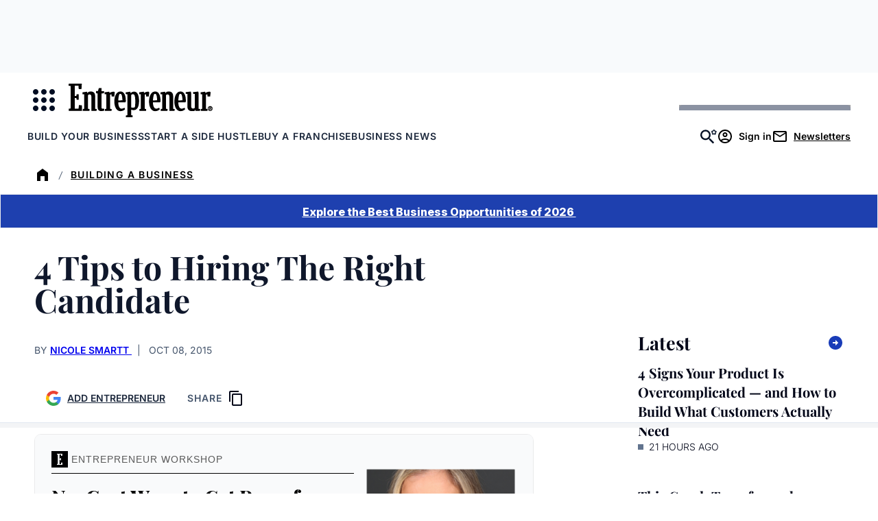

--- FILE ---
content_type: text/html;charset=UTF-8
request_url: https://buy.tinypass.com/checkout/offer/show?displayMode=inline&containerSelector=.header-piano-promo&templateId=OTMJ6WN6YCSK&offerId=OF52U4VU37HX&formNameByTermId=%7B%7D&hideCompletedFields=true&showCloseButton=false&experienceActionId=showOffer40NPOOMF8ABY6&offerType=purchase&experienceId=EX1UFTQQEF4X&companyName=amazon.com&dmaCode=535&sessions=&widget=offer&iframeId=offer-0-QiY5Y&url=https%3A%2F%2Fwww.entrepreneur.com%2Fbusiness-news%2F4-tips-to-hiring-the-right-candidate%2F251306&parentDualScreenLeft=0&parentDualScreenTop=0&parentWidth=1280&parentHeight=720&parentOuterHeight=720&lang=en_US&aid=3CgcRbFCpu&zone=piano_metered_paywall&customVariables=%7B%7D&browserId=mkiewbbsai07x62w&userState=anon&pianoIdUrl=https%3A%2F%2Fauth.entrepreneur.com%2Fid%2F&pianoIdStage=&staticDomain=https%3A%2F%2Fcdn.entrepreneur.com&userProvider=piano_id&userToken=&customCookies=%7B%7D&hasLoginRequiredCallback=true&initMode=context&requestUserAuthForLinkedTerm=true&initTime=5980.349999999817&logType=offerShow&width=250&_qh=fadfaa21d8
body_size: 65298
content:
<!DOCTYPE html>
<!--[if lt IE 7]> <html class="no-js lt-ie9 lt-ie8 lt-ie7" xmlns:ng="http://angularjs.org"> <![endif]-->
<!--[if IE 7]> <html class="no-js lt-ie9 lt-ie8" xmlns:ng="http://angularjs.org"> <![endif]-->
<!--[if IE 8]> <html class="no-js lt-ie9" xmlns:ng="http://angularjs.org"> <![endif]-->
<!--[if gt IE 8]><!--> <html class="no-js"> <!--<![endif]-->
<head>
    <meta http-equiv="X-UA-Compatible" content="IE=edge,chrome=1">
    <!--[if lte IE 9]>
    <script type="text/javascript" src="/js/angular/angular-ui-ieshiv.min.js"></script>
    <script type="text/javascript" src="https://cdnjs.cloudflare.com/ajax/libs/json3/3.2.4/json3.min.js"></script>
    <![endif]-->

    <meta charset="utf-8">
    <title>content frame</title>
    <meta property="og:title" content="content frame"/>
    <meta name="viewport" content="width=device-width, initial-scale=1">

    

    <link href="/ng/common/pn-spinner/pn-spinner.css" rel="stylesheet" type="text/css"  />
<link href="/widget/dist/checkout/css/checkout.bundle.1.1.css" rel="stylesheet" type="text/css"  />


    <script>var TPLightestOffer = true;</script>

    <script>var TPPerformance = { documentParseStart: Date && Date.now() };document.addEventListener('DOMContentLoaded', function () {
 TPPerformance.domContentLoaded = Date && Date.now(); 
});
</script>

    <script id="translation-dynamic" type="text/javascript" > var translation_dynamic_en_US = {"default\u0004\n                    Add shared account <span class=\"ss__add-shared-account--limit\">({0} more)</span>\n                ":"\n                    Add shared account <span class=\"ss__add-shared-account--limit\">({0} more)</span>\n                ","default\u0004\n                Before continuing make sure to review [%% name %%]'s\n                <a class=\"pn-boilerplate__link unbutton\" target=\"_blank\" href=\"[%% privacyPolicy %%]\">\n                    privacy policy\n                </a>\n                and\n                <a class=\"pn-boilerplate__link unbutton\" target=\"_blank\" href=\"[%% terms %%]\">\n                    terms of service\n                </a>\n                .\n            ":"\n                Before continuing make sure to review [%% name %%]'s\n                <a class=\"pn-boilerplate__link unbutton\" target=\"_blank\" href=\"[%% privacyPolicy %%]\">\n                    privacy policy\n                </a>\n                and\n                <a class=\"pn-boilerplate__link unbutton\" target=\"_blank\" href=\"[%% terms %%]\">\n                    terms of service\n                </a>\n                .\n            ","default\u0004\n              Click on the <span id=\"pn-adblocker-name\">{{ extensionsData.selected.name }}</span> icon\n              <img id=\"pn-adblocker-logo\" src=\"{{ extensionsData.selected.logoURL }}\" width=\"16\" height=\"16\" alt=\"\">\n              at the top right corner of your browser.\n            ":"\n              Click on the <span id=\"pn-adblocker-name\">{{ extensionsData.selected.name }}</span> icon\n              <img id=\"pn-adblocker-logo\" src=\"{{ extensionsData.selected.logoURL }}\" width=\"16\" height=\"16\" alt=\"\">\n              at the top right corner of your browser.\n            ","default\u0004\n            Due to a problem, you are in a grace period for {0} days.\n            To avoid losing access, please check your payment information by going to My Account.\n          ":"\n            Due to a problem, you are in a grace period for {0} days.\n            To avoid losing access, please check your payment information by going to My Account.\n          ","default\u0004\n          Before continuing make sure to review [%% name %%]'s\n          <a class=\"pn-boilerplate__link unbutton\" target=\"_blank\" href=\"[%% privacyPolicy %%]\" external-event=\"privacy-link\">privacy\n            policy</a>\n          and\n          <a class=\"pn-boilerplate__link unbutton\" target=\"_blank\" href=\"[%% terms %%]\" external-event=\"terms-link\">terms of service</a>.\n        ":"\n          Before continuing make sure to review [%% name %%]'s\n          <a class=\"pn-boilerplate__link unbutton\" target=\"_blank\" href=\"[%% privacyPolicy %%]\" external-event=\"privacy-link\">privacy\n            policy</a>\n          and\n          <a class=\"pn-boilerplate__link unbutton\" target=\"_blank\" href=\"[%% terms %%]\" external-event=\"terms-link\">terms of service</a>.\n        ","default\u0004\n          Due to a problem, you are in a grace period for {0} days.\n          To avoid losing access, please check your payment information by going to My Account.\n        ":"\n          Due to a problem, you are in a grace period for {0} days.\n          To avoid losing access, please check your payment information by going to My Account.\n        ","default\u0004\n          While you will only be charged {0} now, your bank now requires 3D Secure Authentication for all internet payments. That is why we need your authorization to charge the full price for future renewals.\n        ":"\n          While you will only be charged {0} now, your bank now requires 3D Secure Authentication for all internet payments. That is why we need your authorization to charge the full price for future renewals.\n        ","default\u0004\n        <span class=\"bold resource-name\">{{selectedTerm.resource.name | tc:'resource.name'}}</span>\n        for\n        {{ giftEmailParams.recipientName ? giftEmailParams.recipientName : giftEmailParams.recipientEmail }}  as a gift.\n      ":"\n        <span class=\"bold resource-name\">{{selectedTerm.resource.name | tc:'resource.name'}}</span>\n        for\n        {{ giftEmailParams.recipientName ? giftEmailParams.recipientName : giftEmailParams.recipientEmail }}  as a gift.\n      ","default\u0004\n        Before continuing make sure to review [%% name %%]'s\n        <a class=\"pn-boilerplate__link unbutton\" target=\"_blank\" href=\"[%% privacyPolicy %%]\" external-event=\"privacy-link\">privacy\n          policy</a>\n        and\n        <a class=\"pn-boilerplate__link unbutton\" target=\"_blank\" href=\"[%% terms %%]\" external-event=\"terms-link\">terms of service</a>.\n      ":"\n        Before continuing make sure to review [%% name %%]'s\n        <a class=\"pn-boilerplate__link unbutton\" target=\"_blank\" href=\"[%% privacyPolicy %%]\" external-event=\"privacy-link\">privacy\n          policy</a>\n        and\n        <a class=\"pn-boilerplate__link unbutton\" target=\"_blank\" href=\"[%% terms %%]\" external-event=\"terms-link\">terms of service</a>.\n      ","default\u0004\n        If canceled, your subscription will remain active until <span class=\"pn-final-confirmation__expiration-date\">{0}</span>.\n      ":"\n        If canceled, your subscription will remain active until <span class=\"pn-final-confirmation__expiration-date\">{0}</span>.\n      ","default\u0004\n    <span class=\"bold resource-name\">{{selectedTerm.resource.name | tc:'resource.name'}}</span>\n    for\n    {{ giftEmailParams.recipientName ? giftEmailParams.recipientName : giftEmailParams.recipientEmail }}  as a gift.":"\n    <span class=\"bold resource-name\">{{selectedTerm.resource.name | tc:'resource.name'}}</span>\n    for\n    {{ giftEmailParams.recipientName ? giftEmailParams.recipientName : giftEmailParams.recipientEmail }}  as a gift.","default\u0004 expires in <b>{0}/{1}</b>":" expires in <b>{0}/{1}</b>","default\u0004&nbsp;":"&nbsp;","default\u0004(US zip 5-digit only)":"(US zip 5-digit only)","default\u0004< Return to saved cards":"< Return to saved cards","default\u0004<b>{0} *{1}</b>":"<b>{0} *{1}</b>","default\u0004<b>{0}</b>":"<b>{0}</b>","default\u0004<span class=\"ng-scope\">Email</span>":"<span class=\"ng-scope\">Email</span>","default\u0004<span data-e2e=\"affiliateCredits\">{{ credits() }}</span> {{ credit() }} left":"<span data-e2e=\"affiliateCredits\">{{ credits() }}</span> {{ credit() }} left","default\u0004<span data-e2e=\"affiliateCredits\">{{credits()}}</span> {{credit()}} left for this publication":"<span data-e2e=\"affiliateCredits\">{{credits()}}</span> {{credit()}} left for this publication","default\u0004<t>Email confirmation</t>":"<t>Email confirmation</t>","default\u0004<t>Welcome to {{sys_business_name}}!</t>":"<t>Welcome to {{sys_business_name}}!</t>","default\u0004A confirmation has been sent to <span class=\"apple-pay-receipt__mark\">{{user.email}}</span>":"A confirmation has been sent to <span class=\"apple-pay-receipt__mark\">{{user.email}}</span>","default\u0004Access redemption was unsuccessful":"Access redemption was unsuccessful","default\u0004Access terms":"Access terms","checkout.publisher\u0004Access terms":"Access terms","default\u0004Account Deletion":"Account Deletion","default\u0004Account type":"Account type","default\u0004Active":"Active","default\u0004Add Apple Pay as a payment account to pay for your purchases and take the protection of Braintree with you":"Add Apple Pay as a payment account to pay for your purchases and take the protection of Braintree with you","default\u0004Add Apple Pay as a payment account to pay for your purchases and take the protection of Datatrans with you":"Add Apple Pay as a payment account to pay for your purchases and take the protection of Datatrans with you","default\u0004Add Google Pay as a payment account to pay for your purchases and take the protection of Datatrans with you":"Add Google Pay as a payment account to pay for your purchases and take the protection of Datatrans with you","default\u0004Add a bank account":"Add a bank account","default\u0004Add a card":"Add a card","default\u0004Add a credit or debit card":"Add a credit or debit card","default\u0004Add a direct debit account":"Add a direct debit account","default\u0004Add a new Apple Pay card":"Add a new Apple Pay card","default\u0004Add a new Google Pay card":"Add a new Google Pay card","default\u0004Add a new PayPal account":"Add a new PayPal account","default\u0004Add a new PayPal payment method":"Add a new PayPal payment method","default\u0004Add a new Twint authorization":"Add a new Twint authorization","default\u0004Add a new account":"Add a new account","default\u0004Add a new authorization":"Add a new authorization","default\u0004Add a new bank account":"Add a new bank account","default\u0004Add a new card":"Add a new card","default\u0004Add a new credit or debit card":"Add a new credit or debit card","default\u0004Add a new direct debit account":"Add a new direct debit account","default\u0004Add a new mandate":"Add a new mandate","default\u0004Add a new payment method":"Add a new payment method","default\u0004Add a new phone number":"Add a new phone number","default\u0004Add a payment method":"Add a payment method","default\u0004Add a personal message":"Add a personal message","default\u0004Add card":"Add card","default\u0004Add new PayPal account":"Add new PayPal account","default\u0004Add shared account <span class=\"ss__add-shared-account--limit\">({{storage.sharedAccountsLimit}} more)</span>":"Add shared account <span class=\"ss__add-shared-account--limit\">({{storage.sharedAccountsLimit}} more)</span>","default\u0004Additional upgrade information":"Additional upgrade information","default\u0004Address":"Address","default\u0004Address 1":"Address 1","default\u0004Address 2":"Address 2","default\u0004After clicking \"Generate Boleto\" you will be forwarded to Ebanx web-site, where you will need to initiate Boleto payment.":"After clicking \"Generate Boleto\" you will be forwarded to Ebanx web-site, where you will need to initiate Boleto payment.","default\u0004After that please click on <span class=\"black\">Redeem</span> to continue.":"After that please click on <span class=\"black\">Redeem</span> to continue.","default\u0004All accounts will be removed.":"All accounts will be removed.","default\u0004All inquiries":"All inquiries","checkout.publisher\u0004All inquiries":"All inquiries","default\u0004All shared accounts will be removed.":"All shared accounts will be removed.","default\u0004Already have a subscription?":"Already have a subscription?","default\u0004Already have an account?":"Already have an account?","default\u0004Already purchased?":"Already purchased?","default\u0004An email confirmation has been sent to <a class=\"mail\" href=\"javascript:void(0);\">{{user.email}}</a>":"An email confirmation has been sent to <a class=\"mail\" href=\"javascript:void(0);\">{{user.email}}</a>","default\u0004An error has occurred":"An error has occurred","default\u0004Apply":"Apply","default\u0004Apply this payment method to all active subscriptions":"Apply this payment method to all active subscriptions","default\u0004Authenticate":"Authenticate","default\u0004Authorization on {{data.newUpi.create_date | date: 'short'}}":"Authorization on {{data.newUpi.create_date | date: 'short'}}","default\u0004Authorization on {{data.newUpi.create_date | tpDateAndTime}}":"Authorization on {{data.newUpi.create_date | tpDateAndTime}}","default\u0004Authorization on {{data.upi.create_date | tpDateAndTime}}":"Authorization on {{data.upi.create_date | tpDateAndTime}}","default\u0004Authorization on {{upi.create_date | date: 'short'}}":"Authorization on {{upi.create_date | date: 'short'}}","default\u0004Automatically renew my subscription when the time comes.":"Automatically renew my subscription when the time comes.","default\u0004Back":"Back","default\u0004Bank":"Bank","default\u0004Barcode example":"Barcode example","default\u0004Because you are checking out in our sandbox environment, we will simulate\n                the payment process for easy testing.  Click the complete button below\n                to simulate a purchase.":"Because you are checking out in our sandbox environment, we will simulate\n                the payment process for easy testing.  Click the complete button below\n                to simulate a purchase.","default\u0004Bill now":"Bill now","default\u0004Billing":"Billing","default\u0004Billing country":"Billing country","default\u0004Bring it to a participating store (<a href=\"https://www.openpay.mx/tiendas-de-conveniencia.html\" target=\"_blank\">click here</a> for a list of participating stores)":"Bring it to a participating store (<a href=\"https://www.openpay.mx/tiendas-de-conveniencia.html\" target=\"_blank\">click here</a> for a list of participating stores)","default\u0004Bring it to any participating bank / store / postal office within 3 days after you initiate a payment before it expires.":"Bring it to any participating bank / store / postal office within 3 days after you initiate a payment before it expires.","default\u0004Buy":"Buy","default\u0004Buy with":"Buy with","default\u0004CVV":"CVV","default\u0004Cancel":"Cancel","default\u0004Cancelled":"Cancelled","default\u0004Card details":"Card details","default\u0004Card number":"Card number","default\u0004Cardholder":"Cardholder","default\u0004Cardholder name":"Cardholder name","default\u0004Check availability":"Check availability","default\u0004Check notification in your MBWAY mobile app":"Check notification in your MBWAY mobile app","default\u0004Check notification in your MBWAY mobile app for more informaion":"Check notification in your MBWAY mobile app for more informaion","default\u0004Check notification in your MBWAY mobile app for more information":"Check notification in your MBWAY mobile app for more information","default\u0004Checkout with {{app.name}}":"Checkout with {{app.name}}","default\u0004Choose":"Choose","default\u0004Choose a specific term":"Choose a specific term","default\u0004Choose from any one of our options below.":"Choose from any one of our options below.","default\u0004Choose from one of the options below":"Choose from one of the options below","default\u0004Choose upgrade option":"Choose upgrade option","default\u0004City":"City","default\u0004Click <a href=\"{{ contractInfo.homepageUrl }}\">here</a> to return to the home page.":"Click <a href=\"{{ contractInfo.homepageUrl }}\">here</a> to return to the home page.","default\u0004Click <a href=\"{{ contractInfo.homepageUrl }}\">here</a> to visit the home page.":"Click <a href=\"{{ contractInfo.homepageUrl }}\">here</a> to visit the home page.","default\u0004Click <b>Done</b> below to close this window and refresh the page.":"Click <b>Done</b> below to close this window and refresh the page.","default\u0004Click <b>Enabled on this site</b> until the text reads <b>Disabled on this site</b>.":"Click <b>Enabled on this site</b> until the text reads <b>Disabled on this site</b>.","default\u0004Click <span class=\"black\">Continue</span> to go to the registration window.":"Click <span class=\"black\">Continue</span> to go to the registration window.","default\u0004Click on the button below to proceed further without any charges.":"Click on the button below to proceed further without any charges.","default\u0004Click the confirmation link in your email, and then return to this page to redeem access.":"Click the confirmation link in your email, and then return to this page to redeem access.","default\u0004Close":"Close","default\u0004Company Name":"Company Name","default\u0004Complete":"Complete","default\u0004Complete Purchase":"Complete Purchase","default\u0004Complete purchase":"Complete purchase","default\u0004Confirm email before redeeming access":"Confirm email before redeeming access","default\u0004Confirm the subscription upgrade":"Confirm the subscription upgrade","default\u0004Continue":"Continue","default\u0004Continue to PayPal":"Continue to PayPal","default\u0004Continue with Vipps":"Continue with Vipps","default\u0004Couldn't submit comment":"Couldn't submit comment","checkout.publisher\u0004Couldn't submit comment":"Couldn't submit comment","default\u0004Couldn't submit issue":"Couldn't submit issue","checkout.publisher\u0004Couldn't submit issue":"Couldn't submit issue","default\u0004Country":"Country","default\u0004Country of residence":"Country of residence","default\u0004Create an inquiry here, and we'll make sure your questions get answered ASAP.":"Create an inquiry here, and we'll make sure your questions get answered ASAP.","checkout.publisher\u0004Create an inquiry here, and we'll make sure your questions get answered ASAP.":"Create an inquiry here, and we'll make sure your questions get answered ASAP.","default\u0004Currency":"Currency","default\u0004Current":"Current","default\u0004Dear":"Dear","default\u0004Default":"Default","default\u0004Delete":"Delete","default\u0004Delete user":"Delete user","default\u0004Deleted":"Deleted","default\u0004Did you receive a voucher?":"Did you receive a voucher?","default\u0004Done":"Done","default\u0004Download Receipt":"Download Receipt","default\u0004Duration":"Duration","default\u0004Easypay":"Easypay","default\u0004Edit":"Edit","default\u0004Edit Apple Pay card":"Edit Apple Pay card","default\u0004Edit Google Pay card":"Edit Google Pay card","default\u0004Edit billing address":"Edit billing address","default\u0004Email":"Email","default\u0004Ends in {0} days":"Ends in {0} days","default\u0004Enter Your Subscription Address":"Enter Your Subscription Address","default\u0004Enter promo code":"Enter promo code","default\u0004Enter promo code to purchase":"Enter promo code to purchase","default\u0004Enter the code of your voucher":"Enter the code of your voucher","default\u0004Enter voucher code":"Enter voucher code","default\u0004Enter your PIN":"Enter your PIN","default\u0004Enter your VPA":"Enter your VPA","default\u0004Enter your email address":"Enter your email address","default\u0004Enter your phone number":"Enter your phone number","default\u0004Entity:":"Entity:","default\u0004Error contacting Amazon Payment Services.":"Error contacting Amazon Payment Services.","default\u0004Expiration":"Expiration","default\u0004Expired":"Expired","default\u0004Expired with error":"Expired with error","default\u0004Expires":"Expires","default\u0004Expires in":"Expires in","default\u0004Expires in {0}/{1}":"Expires in {0}/{1}","default\u0004Fail with error":"Fail with error","default\u0004Failed to load contract":"Failed to load contract","default\u0004Failed to load contracts.":"Failed to load contracts.","default\u0004Failed to redeem the access.":"Failed to redeem the access.","default\u0004Feel free to re-try later":"Feel free to re-try later","default\u0004Feel free to re-try other credentials":"Feel free to re-try other credentials","default\u0004First Name":"First Name","default\u0004First name":"First name","default\u0004Forgot password":"Forgot password","default\u0004Forgot password?":"Forgot password?","default\u0004Free":"Free","default\u0004GMO SoftBank authorization":"GMO SoftBank authorization","default\u0004GMO au authorization":"GMO au authorization","default\u0004GMO docomo authorization":"GMO docomo authorization","default\u0004Generate Boleto":"Generate Boleto","default\u0004Get help with your content":"Get help with your content","checkout.publisher\u0004Get help with your content":"Get help with your content","default\u0004Get help!":"Get help!","checkout.publisher\u0004Get help!":"Get help!","default\u0004Give the gift of":"Give the gift of","default\u0004Go back to previous step":"Go back to previous step","default\u0004Grace status":"Grace status","default\u0004Great news, [%% welcomeMessage %%]":"Great news, [%% welcomeMessage %%]","default\u0004Having an issue?":"Having an issue?","checkout.publisher\u0004Having an issue?":"Having an issue?","default\u0004Hello,":"Hello,","default\u0004Hello, {{user_first_name}} {{user_last_name}}, your account was permanently deleted.":"Hello, {{user_first_name}} {{user_last_name}}, your account was permanently deleted.","default\u0004Help":"Help","checkout.publisher\u0004Help":"Help","default\u0004Here is your 2FA digital code":"Here is your 2FA digital code","default\u0004Here is your login confirmation":"Here is your login confirmation","default\u0004Here is your transaction information":"Here is your transaction information","default\u0004Hide details":"Hide details","default\u0004I reside in same country as my billing address":"I reside in same country as my billing address","default\u0004I reside in the same country as my billing address":"I reside in the same country as my billing address","default\u0004Identification number":"Identification number","default\u0004Identifying the user's phone number by cookie. Please, wait":"Identifying the user's phone number by cookie. Please, wait","default\u0004Initiate payment within 3 hours after clicking on \"Generate Boleto\" before it expires.":"Initiate payment within 3 hours after clicking on \"Generate Boleto\" before it expires.","default\u0004Input the emails of the shared accounts below":"Input the emails of the shared accounts below","default\u0004Inquiries":"Inquiries","checkout.publisher\u0004Inquiries":"Inquiries","default\u0004Instantly with Apple Pay":"Instantly with Apple Pay","default\u0004Instructions":"Instructions","default\u0004Instructions to redeem it have been sent to {{ giftEmailParams.recipientEmail }}":"Instructions to redeem it have been sent to {{ giftEmailParams.recipientEmail }}","default\u0004Invoice will be sent to {{ invoiceForEmail }}":"Invoice will be sent to {{ invoiceForEmail }}","default\u0004It looks like you already have access to this&nbsp;content!":"It looks like you already have access to this&nbsp;content!","default\u0004It looks like you have already redeemed your&nbsp;access!":"It looks like you have already redeemed your&nbsp;access!","default\u0004It seems that your credentials are not valid":"It seems that your credentials are not valid","default\u0004Join the <em>{{ contractInfo.contract.name | tc:'term.name' }}</em> group at <em>{{ contractInfo.licensee.name | tc:'licensee.name' }}</em>! This access begins on <em>{{ contractInfo.shortDate }}</em>.":"Join the <em>{{ contractInfo.contract.name | tc:'term.name' }}</em> group at <em>{{ contractInfo.licensee.name | tc:'licensee.name' }}</em>! This access begins on <em>{{ contractInfo.shortDate }}</em>.","default\u0004Last Name":"Last Name","default\u0004Last name":"Last name","default\u0004Later:":"Later:","default\u0004Library":"Library","checkout.publisher\u0004Library":"Library","default\u0004Loading your PayPal account, please wait":"Loading your PayPal account, please wait","default\u0004Loading...":"Loading...","default\u0004Log in":"Log in","default\u0004Log in to your account":"Log in to your account","default\u0004Login":"Login","default\u0004Logout":"Logout","default\u0004Looks like you already have access!":"Looks like you already have access!","default\u0004MM":"MM","default\u0004MM/YY":"MM/YY","default\u0004Manage":"Manage","checkout.publisher\u0004Manage":"Manage","default\u0004Manage your accounts":"Manage your accounts","default\u0004Manage your shared accounts":"Manage your shared accounts","default\u0004Mandate":"Mandate","default\u0004Mandates":"Mandates","default\u0004Mbway":"Mbway","default\u0004Multibanco":"Multibanco","default\u0004My Account":"My Account","default\u0004NA":"NA","default\u0004Name":"Name","default\u0004New address":"New address","default\u0004Next":"Next","default\u0004Notification has been sent to (+{{bill.phoneCountryCode}}) {{bill.phoneNumber}}":"Notification has been sent to (+{{bill.phoneCountryCode}}) {{bill.phoneNumber}}","default\u0004Now":"Now","default\u0004PIN":"PIN","default\u0004Password":"Password","default\u0004Pay for your subscription in cash":"Pay for your subscription in cash","default\u0004Pay for your subscription with credit card or cash.":"Pay for your subscription with credit card or cash.","default\u0004Pay with CreditGuard":"Pay with CreditGuard","default\u0004Pay with GOCARDLESS":"Pay with GOCARDLESS","default\u0004Pay with {{directDebitSchemesByCurrency[state.currency]}}":"Pay with {{directDebitSchemesByCurrency[state.currency]}}","default\u0004Pay with {{schemeName}}":"Pay with {{schemeName}}","default\u0004PayPal":"PayPal","default\u0004Payment authorization":"Payment authorization","default\u0004Payment details":"Payment details","default\u0004Payment method: ":"Payment method: ","default\u0004Payment source":"Payment source","checkout.publisher\u0004Payment source":"Payment source","default\u0004Phone":"Phone","default\u0004Phone number":"Phone number","default\u0004Phone number: {{upi.phone}}":"Phone number: {{upi.phone}}","default\u0004Pick a subscription that's right for you.":"Pick a subscription that's right for you.","default\u0004Pick the subscription that's right for you":"Pick the subscription that's right for you","default\u0004Please cancel your current subscription via My Account if you would like to redeem your access through {0}.":"Please cancel your current subscription via My Account if you would like to redeem your access through {0}.","default\u0004Please choose another payment method.":"Please choose another payment method.","default\u0004Please confirm your email address within {{deferred_doi_token_expiration_time}} so that you can continue to login and use your subscriptions.":"Please confirm your email address within {{deferred_doi_token_expiration_time}} so that you can continue to login and use your subscriptions.","default\u0004Please confirm you’re leaving us for good.":"Please confirm you’re leaving us for good.","default\u0004Please contact your administrator if you believe this is an error.":"Please contact your administrator if you believe this is an error.","default\u0004Please contact your administrator.":"Please contact your administrator.","default\u0004Please continue to find QR code to scan to provide authorization.":"Please continue to find QR code to scan to provide authorization.","default\u0004Please continue to find alpha-numeric code required for customer\n        authorization.\n      ":"Please continue to find alpha-numeric code required for customer\n        authorization.\n      ","default\u0004Please enter address":"Please enter address","default\u0004Please enter your email address":"Please enter your email address","default\u0004Please go to the <b>{0}</b> offer page to repurchase.":"Please go to the <b>{0}</b> offer page to repurchase.","default\u0004Please log in first.":"Please log in first.","default\u0004Please login or register using the same email address to which your invitation was sent.":"Please login or register using the same email address to which your invitation was sent.","default\u0004Please make sure you are using the correct redemption link and that you registered with the same email address the invitation was sent to.":"Please make sure you are using the correct redemption link and that you registered with the same email address the invitation was sent to.","default\u0004Please remember, subscriptions paid for in cash are not eligible for refunds":"Please remember, subscriptions paid for in cash are not eligible for refunds","default\u0004Please remember, subscriptions paid for in cash are not eligible for refunds.":"Please remember, subscriptions paid for in cash are not eligible for refunds.","default\u0004Please remove accounts from your plan to proceed.":"Please remove accounts from your plan to proceed.","default\u0004Please remove {0} account(s) to proceed.":"Please remove {0} account(s) to proceed.","default\u0004Please select your adblocker extension.":"Please select your adblocker extension.","default\u0004Please verify that you registered with the same email that your invitation was sent to.":"Please verify that you registered with the same email that your invitation was sent to.","default\u0004Please wait while your request is being processed...":"Please wait while your request is being processed...","default\u0004Please, fix errors above and try again":"Please, fix errors above and try again","default\u0004Please, log in first":"Please, log in first","default\u0004Please, log in first.":"Please, log in first.","default\u0004Please, login to your Google Pay account to complete the purchase":"Please, login to your Google Pay account to complete the purchase","default\u0004Postal Code":"Postal Code","default\u0004Postal code":"Postal code","default\u0004Present the barcode at the checkout counter":"Present the barcode at the checkout counter","default\u0004Price":"Price","default\u0004Print now":"Print now","default\u0004Print the barcode":"Print the barcode","default\u0004Print the generated Boleto ticket.":"Print the generated Boleto ticket.","default\u0004Proceed to contract":"Proceed to contract","default\u0004Process...":"Process...","default\u0004Promo code":"Promo code","default\u0004Prorate amount: <b>{0} = {1}</b>":"Prorate amount: <b>{0} = {1}</b>","default\u0004Prorate amount: <b>{0}</b>":"Prorate amount: <b>{0}</b>","default\u0004Provide your payment details. The free trial associated with this subscription will be appended to the standard duration of access, and the promotion used for this subscription will be applied at the first renewal. You will be charged {{selectedTerm.firstRealPriceWithTax}} today for this extended period.":"Provide your payment details. The free trial associated with this subscription will be appended to the standard duration of access, and the promotion used for this subscription will be applied at the first renewal. You will be charged {{selectedTerm.firstRealPriceWithTax}} today for this extended period.","default\u0004Provide your payment details. The free trial associated with this subscription will be appended to the standard duration of access. You will be charged {{selectedTerm.firstRealPriceWithTax}} today for this extended period.":"Provide your payment details. The free trial associated with this subscription will be appended to the standard duration of access. You will be charged {{selectedTerm.firstRealPriceWithTax}} today for this extended period.","default\u0004Provide your payment details. The promotion used for this subscription will be applied at the first renewal. You will be charged {{selectedTerm.firstRealPriceWithTax}} today for this extended period.":"Provide your payment details. The promotion used for this subscription will be applied at the first renewal. You will be charged {{selectedTerm.firstRealPriceWithTax}} today for this extended period.","default\u0004Purchase":"Purchase","default\u0004Purchases":"Purchases","checkout.publisher\u0004Purchases":"Purchases","default\u0004Recipient email":"Recipient email","default\u0004Recipient name":"Recipient name","default\u0004Redeem":"Redeem","default\u0004Redeem your voucher":"Redeem your voucher","default\u0004Redemption is allowed after <b>{0}</b>":"Redemption is allowed after <b>{0}</b>","default\u0004Redemption is allowed before <b>{0}</b>":"Redemption is allowed before <b>{0}</b>","default\u0004Redemption is allowed from <b>{0}</b> to <b>{1}</b>":"Redemption is allowed from <b>{0}</b> to <b>{1}</b>","default\u0004Redemption is allowed from <b>{0}</b> to <b>{1}</b>Ø":"Redemption is allowed from <b>{0}</b> to <b>{1}</b>Ø","default\u0004Reference:":"Reference:","default\u0004Register":"Register","default\u0004Remember my account for future payments":"Remember my account for future payments","default\u0004Remember my bank account for future payments":"Remember my bank account for future payments","default\u0004Remember my card for future payments":"Remember my card for future payments","default\u0004Remember my direct debit account for future payments":"Remember my direct debit account for future payments","default\u0004Remember my email for future invoices":"Remember my email for future invoices","default\u0004Remember my payment method for future payments":"Remember my payment method for future payments","default\u0004Renew now":"Renew now","default\u0004Renew your subscription":"Renew your subscription","default\u0004Renewal date":"Renewal date","default\u0004Resend via email":"Resend via email","default\u0004Reset password instructions has been sent to":"Reset password instructions has been sent to","default\u0004Restore":"Restore","default\u0004Return":"Return","default\u0004Return to direct debit accounts":"Return to direct debit accounts","default\u0004Return to saved accounts":"Return to saved accounts","default\u0004Return to saved authorizations":"Return to saved authorizations","default\u0004Return to saved bank accounts":"Return to saved bank accounts","default\u0004Return to saved cards":"Return to saved cards","default\u0004Return to saved mandates":"Return to saved mandates","default\u0004Return to saved payment methods":"Return to saved payment methods","default\u0004Return to saved phone numbers":"Return to saved phone numbers","default\u0004Review and confirm changes to your subscription":"Review and confirm changes to your subscription","default\u0004Save":"Save","default\u0004Savings":"Savings","default\u0004Search...":"Search...","default\u0004See all payment options":"See all payment options","default\u0004Select a contract":"Select a contract","default\u0004Select a country or region":"Select a country or region","default\u0004Select a payment method":"Select a payment method","default\u0004Select future start date":"Select future start date","default\u0004Select your billing country":"Select your billing country","default\u0004Send":"Send","default\u0004Send SMS":"Send SMS","default\u0004Set as default":"Set as default","default\u0004Shared accounts: All shared accounts will be removed.":"Shared accounts: All shared accounts will be removed.","default\u0004Shared accounts: Please remove {0} account(s) to proceed.":"Shared accounts: Please remove {0} account(s) to proceed.","default\u0004Shared accounts: Want to edit shared account email addresses?":"Shared accounts: Want to edit shared account email addresses?","default\u0004Shared accounts: You can add up to {0} shared account(s).":"Shared accounts: You can add up to {0} shared account(s).","default\u0004Shared subscriptions: ":"Shared subscriptions: ","default\u0004Show details":"Show details","default\u0004Show me":"Show me","default\u0004Simply <button class=\"pn-boilerplate__link unbutton\" type=\"button\" ng-click=\"startAccessRedemption()\">register</button> to determine your eligibility to redeem this access.":"Simply <button class=\"pn-boilerplate__link unbutton\" type=\"button\" ng-click=\"startAccessRedemption()\">register</button> to determine your eligibility to redeem this access.","default\u0004Site Licensing integration error.":"Site Licensing integration error.","default\u0004Skip":"Skip","default\u0004Sorry, your promo code was not valid!":"Sorry, your promo code was not valid!","default\u0004Start Checkout":"Start Checkout","default\u0004Starting":"Starting","default\u0004State/Provinces":"State/Provinces","default\u0004Status":"Status","default\u0004Steps to disable adblocker":"Steps to disable adblocker","default\u0004Submit":"Submit","checkout.publisher\u0004Submit":"Submit","default\u0004Subscribe":"Subscribe","default\u0004Subscribe Now!":"Subscribe Now!","default\u0004Subscribe now":"Subscribe now","default\u0004Subscribe with":"Subscribe with","default\u0004Subscription plan line up":"Subscription plan line up","default\u0004Subscription successfully activated!":"Subscription successfully activated!","default\u0004Switch to Another Resource? You can always come back.":"Switch to Another Resource? You can always come back.","default\u0004Tax":"Tax","default\u0004Thank you for registering an account with {{business_name}}. For your protection, please verify your email address by <a href=\"{{email_confirmation_url}}\" target=\"_blank\">clicking here</a>":"Thank you for registering an account with {{business_name}}. For your protection, please verify your email address by <a href=\"{{email_confirmation_url}}\" target=\"_blank\">clicking here</a>","default\u0004Thank you for subscribing!<br/>You now have access to {{selectedTerm.resource.name}}.":"Thank you for subscribing!<br/>You now have access to {{selectedTerm.resource.name}}.","default\u0004Thank you!":"Thank you!","default\u0004Thank you,":"Thank you,","default\u0004Thanks":"Thanks","default\u0004Thanks for redeeming your gift!":"Thanks for redeeming your gift!","default\u0004Thanks for your purchase!":"Thanks for your purchase!","default\u0004Thanks for your registration!":"Thanks for your registration!","default\u0004Thanks! Notification has been sent":"Thanks! Notification has been sent","default\u0004Thanks! The transaction has been confirmed":"Thanks! The transaction has been confirmed","default\u0004Thanks! Your receipt and barcode are ready and can be found in Bills tab of My Account.":"Thanks! Your receipt and barcode are ready and can be found in Bills tab of My Account.","default\u0004Thanks! Your receipt and barcode are ready and have been emailed to <strong>{{user.email}}</strong>.":"Thanks! Your receipt and barcode are ready and have been emailed to <strong>{{user.email}}</strong>.","default\u0004Thanks! Your receipt ready and can be found in Bills tab of My Account.":"Thanks! Your receipt ready and can be found in Bills tab of My Account.","default\u0004Thanks! Your receipt ready and have been emailed to <strong>{{user.email}}</strong>.":"Thanks! Your receipt ready and have been emailed to <strong>{{user.email}}</strong>.","default\u0004Thanks, {{business_name}}":"Thanks, {{business_name}}","default\u0004The <b>{0}</b> subscription can not be renewed.":"The <b>{0}</b> subscription can not be renewed.","default\u0004The <b>{0}</b> subscription has been cancelled and can not be renewed.":"The <b>{0}</b> subscription has been cancelled and can not be renewed.","default\u0004The <b>{0}</b> subscription has changed due to an upgrade and can not be renewed.":"The <b>{0}</b> subscription has changed due to an upgrade and can not be renewed.","default\u0004The <b>{0}</b> subscription won't renew due to a status change.":"The <b>{0}</b> subscription won't renew due to a status change.","default\u0004The accounts currently associated with your subscription will lose access.":"The accounts currently associated with your subscription will lose access.","default\u0004The amount of accounts you are able to add is listed below.":"The amount of accounts you are able to add is listed below.","default\u0004The delivery address for the new subscription is:":"The delivery address for the new subscription is:","default\u0004The delivery address for this subscription is:":"The delivery address for this subscription is:","default\u0004The email address has not been named on a shared subscription or the redemption link is incorrect.":"The email address has not been named on a shared subscription or the redemption link is incorrect.","default\u0004The email that you registered with is not included in the list of users eligible to access this license.":"The email that you registered with is not included in the list of users eligible to access this license.","default\u0004The invoice will be sent to <strong>{{input.receipt.invoiceEmail || user.email}}</strong>":"The invoice will be sent to <strong>{{input.receipt.invoiceEmail || user.email}}</strong>","default\u0004The user not found, please do verification by filling the phone number and confirming the pin code":"The user not found, please do verification by filling the phone number and confirming the pin code","default\u0004There seems to be a network problem":"There seems to be a network problem","default\u0004This contract is not currently active! Please contact your administrator if you believe this is an error.":"This contract is not currently active! Please contact your administrator if you believe this is an error.","default\u0004This email is being sent to <a href=\"mailto:{{user_email}}\">{{user_email}}</a>. If you did not register this account, please disregard this email. If you have any questions or encounter any problems, please send an email to <a href=\"mailto:{{support_email}}\">{{support_email}}</a>.":"This email is being sent to <a href=\"mailto:{{user_email}}\">{{user_email}}</a>. If you did not register this account, please disregard this email. If you have any questions or encounter any problems, please send an email to <a href=\"mailto:{{support_email}}\">{{support_email}}</a>.","default\u0004This email is being sent to {{user_email}}. If you did not attempt a login recently, please disregard this email. If you have any questions or encounter any problems, please send an email to {{support_email}}.":"This email is being sent to {{user_email}}. If you did not attempt a login recently, please disregard this email. If you have any questions or encounter any problems, please send an email to {{support_email}}.","default\u0004This information has been sent to <strong>{{bill.email}}</strong>":"This information has been sent to <strong>{{bill.email}}</strong>","default\u0004This information has been sent to <strong>{{input.receipt.multibanco.email}}</strong>":"This information has been sent to <strong>{{input.receipt.multibanco.email}}</strong>","default\u0004This license has reached capacity, so you are no longer eligible to sign up.":"This license has reached capacity, so you are no longer eligible to sign up.","default\u0004This login email will expire in {{expiration_time}} minutes, so please follow the link at your earliest convenience. Should the login email expire, you will need to attempt login again at <a href='{{business_url}}'>{{business_url}}</a>.":"This login email will expire in {{expiration_time}} minutes, so please follow the link at your earliest convenience. Should the login email expire, you will need to attempt login again at <a href='{{business_url}}'>{{business_url}}</a>.","default\u0004This upgrade is unavailable. Please close this window to choose a new option.":"This upgrade is unavailable. Please close this window to choose a new option.","default\u0004This verification email will expire in {{verification_code_expiration_period}}, so please confirm your email address at your earliest convenience. Should the verification link expire prior to confirming your email address, you will need to register again for security purposes.":"This verification email will expire in {{verification_code_expiration_period}}, so please confirm your email address at your earliest convenience. Should the verification link expire prior to confirming your email address, you will need to register again for security purposes.","default\u0004To login to your {{business_name}} account, please\n    {{#show_login_link}}\n    <a href=\"{{login_email_link}}\">click here</a> or copy this URL into your browser:\n    <div class=\"block-container\">\n      \\t<div class=\"block\">{{login_email_link}}</div>\n    </div>\n    {{/show_login_link}}\n    {{#show_digital_code}}\n    {{#show_login_link}}or{{/show_login_link}} enter this code into the confirmation template:<br>\n    <div class=\"block-container\">\n      \\t<div class=\"block code-block\">{{digital_code}}</div>\n    </div>\n    {{/show_digital_code}}\n":"To login to your {{business_name}} account, please\n    {{#show_login_link}}\n    <a href=\"{{login_email_link}}\">click here</a> or copy this URL into your browser:\n    <div class=\"block-container\">\n      \\t<div class=\"block\">{{login_email_link}}</div>\n    </div>\n    {{/show_login_link}}\n    {{#show_digital_code}}\n    {{#show_login_link}}or{{/show_login_link}} enter this code into the confirmation template:<br>\n    <div class=\"block-container\">\n      \\t<div class=\"block code-block\">{{digital_code}}</div>\n    </div>\n    {{/show_digital_code}}\n","default\u0004To login to your {{business_name}} account, please enter this code into the confirmation template:<br>\n        <div style=\"padding-top: 32px;padding-bottom: 32px;\">\n            <div style=\"text-align: center;font-size: 24px;line-height: 54px;letter-spacing: 6px;background-color: #F6F6F6;padding: 13px 20px;\">{{digital_code}}</div>\n        </div>\n    ":"To login to your {{business_name}} account, please enter this code into the confirmation template:<br>\n        <div style=\"padding-top: 32px;padding-bottom: 32px;\">\n            <div style=\"text-align: center;font-size: 24px;line-height: 54px;letter-spacing: 6px;background-color: #F6F6F6;padding: 13px 20px;\">{{digital_code}}</div>\n        </div>\n    ","default\u0004Try again":"Try again","default\u0004Try another code to purchase":"Try another code to purchase","default\u0004Unexpected redemption result: {1}":"Unexpected redemption result: {1}","default\u0004Upgrade":"Upgrade","default\u0004Upgraded":"Upgraded","default\u0004Use this information for paying via ATM or online banking system":"Use this information for paying via ATM or online banking system","default\u0004Use your <strong>PayPal account</strong> to pay for your purchases and take the protection of Braintree with you":"Use your <strong>PayPal account</strong> to pay for your purchases and take the protection of Braintree with you","default\u0004Use your Amazon Payments account to pay for your purchases and take the protection of Amazon with you.":"Use your Amazon Payments account to pay for your purchases and take the protection of Amazon with you.","default\u0004VPA":"VPA","default\u0004Value:":"Value:","default\u0004Verify PIN":"Verify PIN","default\u0004View your accounts":"View your accounts","default\u0004Wait confirmed":"Wait confirmed","default\u0004Waiting for publisher response...":"Waiting for publisher response...","checkout.publisher\u0004Waiting for publisher response...":"Waiting for publisher response...","default\u0004Want to edit shared account email addresses?":"Want to edit shared account email addresses?","default\u0004We are not able to recognize your address. Please try again or <button type=\"button\" class=\"experian-full-address-form__link\" ng-click=\"setShowExperianAddress()\">enter it manually</button>.":"We are not able to recognize your address. Please try again or <button type=\"button\" class=\"experian-full-address-form__link\" ng-click=\"setShowExperianAddress()\">enter it manually</button>.","default\u0004We are processing your payment. You will be notified by email upon confirmation.":"We are processing your payment. You will be notified by email upon confirmation.","default\u0004We are unable to locate your subscription. Please go to the offer page to repurchase.":"We are unable to locate your subscription. Please go to the offer page to repurchase.","default\u0004We created account for you":"We created account for you","default\u0004We found a few errors:":"We found a few errors:","default\u0004We recently created an account for you at <a href='{{business_url}}'>{{business_url}}</a>. Please set your password by following this link:":"We recently created an account for you at <a href='{{business_url}}'>{{business_url}}</a>. Please set your password by following this link:","default\u0004We recently created an account for you at <a href='{{business_url}}'>{{business_url}}</a>. Please set your password by following this link: ":"We recently created an account for you at <a href='{{business_url}}'>{{business_url}}</a>. Please set your password by following this link: ","default\u0004We support":"We support","default\u0004We want to welcome you to the ranks of our avid readers here at {{sys_business_name}}.":"We want to welcome you to the ranks of our avid readers here at {{sys_business_name}}.","default\u0004Welcome to {{sys_business_name}}":"Welcome to {{sys_business_name}}","default\u0004Welcome, {{user.email}}":"Welcome, {{user.email}}","default\u0004When payment is complete, you will receive an e-mail notifying you of your access":"When payment is complete, you will receive an e-mail notifying you of your access","default\u0004When payment is done you receive e-mail with the access":"When payment is done you receive e-mail with the access","default\u0004Won't renew":"Won't renew","default\u0004YY":"YY","default\u0004You are about to be charged <b>{{input.confirmated.amount}}</b>, plus <b>{{ input.canadianTaxes[0].name}} {{ input.canadianTaxes[0].amount}}</b> ":"You are about to be charged <b>{{input.confirmated.amount}}</b>, plus <b>{{ input.canadianTaxes[0].name}} {{ input.canadianTaxes[0].amount}}</b> ","default\u0004You are about to be charged <b>{{input.confirmated.chargeAmount}}.</b>":"You are about to be charged <b>{{input.confirmated.chargeAmount}}.</b>","default\u0004You are about to be charged <b>{{input.confirmated.chargeAmount}}</b>.":"You are about to be charged <b>{{input.confirmated.chargeAmount}}</b>.","default\u0004You are about to be charged <b>{{input.firstRealPriceWithTax}}.</b>":"You are about to be charged <b>{{input.firstRealPriceWithTax}}.</b>","default\u0004You are about to be charged <b>{{input.firstRealPriceWithTax}}</b>.":"You are about to be charged <b>{{input.firstRealPriceWithTax}}</b>.","default\u0004You are about to be charged <b>{{selectedTerm.billingPlanTable[0].price}}.</b>":"You are about to be charged <b>{{selectedTerm.billingPlanTable[0].price}}.</b>","default\u0004You are about to get this trial.":"You are about to get this trial.","default\u0004You are about to receive <b>{0}</b> access":"You are about to receive <b>{0}</b> access","default\u0004You are about to receive <b>{{voucherResource()}}</b> by code \"{{redeemCode()}}\"":"You are about to receive <b>{{voucherResource()}}</b> by code \"{{redeemCode()}}\"","default\u0004You are about to upgrade from <b>{0}</b> to <b>{1}</b>":"You are about to upgrade from <b>{0}</b> to <b>{1}</b>","default\u0004You are moving onto a subscription that allows fewer shared accounts than your current plan.":"You are moving onto a subscription that allows fewer shared accounts than your current plan.","default\u0004You are moving onto a subscription that allows fewer shared accounts than your current plan. Please remove accounts from your plan to proceed.":"You are moving onto a subscription that allows fewer shared accounts than your current plan. Please remove accounts from your plan to proceed.","default\u0004You are moving onto a subscription that allows more shared accounts than your current plan.":"You are moving onto a subscription that allows more shared accounts than your current plan.","default\u0004You are moving onto a subscription that allows more shared accounts than your current plan. The amount of accounts you are able to add is listed below.":"You are moving onto a subscription that allows more shared accounts than your current plan. The amount of accounts you are able to add is listed below.","default\u0004You are moving onto a subscription that allows the same amount of shared accounts than your current plan.":"You are moving onto a subscription that allows the same amount of shared accounts than your current plan.","default\u0004You are moving onto a subscription that doesn't allow shared accounts.":"You are moving onto a subscription that doesn't allow shared accounts.","default\u0004You are moving onto a subscription that doesn't allow shared accounts. The accounts currently associated with your subscription will lose access.":"You are moving onto a subscription that doesn't allow shared accounts. The accounts currently associated with your subscription will lose access.","default\u0004You are not authorized to renew the subscription for <b>{0}</b>. Please contact the account holder in order to renew.":"You are not authorized to renew the subscription for <b>{0}</b>. Please contact the account holder in order to renew.","default\u0004You can add up to {0} shared account(s)":"You can add up to {0} shared account(s)","default\u0004You can add up to {0} shared account(s).":"You can add up to {0} shared account(s).","default\u0004You can also specify accounts any time via <span class=\"ss__subheading--black\">My Account</span>":"You can also specify accounts any time via <span class=\"ss__subheading--black\">My Account</span>","default\u0004You can find the receipt in Transactions tab of My Account.":"You can find the receipt in Transactions tab of My Account.","default\u0004You can modify your email in <span class=\"ss-bold\">My Account</span> at any time.":"You can modify your email in <span class=\"ss-bold\">My Account</span> at any time.","default\u0004You can modify your shared subscription membership at any time.":"You can modify your shared subscription membership at any time.","default\u0004You have been invited":"You have been invited","default\u0004You have reached your shared accounts limit.":"You have reached your shared accounts limit.","default\u0004You have successfully joined <a class=\"ss-mail\" href=\"javascript:void(0);\">{0}</a> subscription to <span class=\"ss-bold\">{1}</span>.":"You have successfully joined <a class=\"ss-mail\" href=\"javascript:void(0);\">{0}</a> subscription to <span class=\"ss-bold\">{1}</span>.","default\u0004You have to proceed to the payment provider page and confirm the payment for the\n                                {{selectedTerm.firstRealPriceWithTax}} to allow us to renew your subscription when time will come. You'll not\n                                be actually charged.":"You have to proceed to the payment provider page and confirm the payment for the\n                                {{selectedTerm.firstRealPriceWithTax}} to allow us to renew your subscription when time will come. You'll not\n                                be actually charged.","default\u0004You have to proceed to the payment provider page and confirm the payment for the\n                            {{selectedTerm.firstRealPriceWithTax}} to allow us to renew your subscription when time will come. You'll not\n                            be actually charged.":"You have to proceed to the payment provider page and confirm the payment for the\n                            {{selectedTerm.firstRealPriceWithTax}} to allow us to renew your subscription when time will come. You'll not\n                            be actually charged.","default\u0004You just confirmed the upgrade from {0} to {1}.":"You just confirmed the upgrade from {0} to {1}.","default\u0004You just got access to":"You just got access to","default\u0004You just got access to ":"You just got access to ","default\u0004You just purchased":"You just purchased","default\u0004You may check the status of your access by going to \"My account\" and clicking on the \"Bills\" tab. ":"You may check the status of your access by going to \"My account\" and clicking on the \"Bills\" tab. ","default\u0004You may check the status of your access by going to \"My account\".":"You may check the status of your access by going to \"My account\".","default\u0004You may check the status of your access by going to 'My Account' and clicking on the 'Bills' tab.":"You may check the status of your access by going to 'My Account' and clicking on the 'Bills' tab.","default\u0004You must be logged in to proceed.":"You must be logged in to proceed.","default\u0004You now have access to":"You now have access to","default\u0004You now have access to <span class=\"bold resource-name\">{{app.name}} - {{voucher.resource.name}}</span>":"You now have access to <span class=\"bold resource-name\">{{app.name}} - {{voucher.resource.name}}</span>","default\u0004You should be already logged in":"You should be already logged in","default\u0004You will be refunded {0} from your current subscription":"You will be refunded {0} from your current subscription","default\u0004You will have to manually pay for that invoice before next renewal date. Keep in mind that processing the payment usually takes a\n    couple of days. Consider paying few days ahead in order to not interrupt your access.\n  ":"You will have to manually pay for that invoice before next renewal date. Keep in mind that processing the payment usually takes a\n    couple of days. Consider paying few days ahead in order to not interrupt your access.\n  ","default\u0004You will no longer be able to access all of your beloved {0} content after <span class=\"pn-lost-value__expiration-date\">{1}</span>.":"You will no longer be able to access all of your beloved {0} content after <span class=\"pn-lost-value__expiration-date\">{1}</span>.","default\u0004You will no longer have access to your saved articles.":"You will no longer have access to your saved articles.","default\u0004You will receive an email confirming that you now have access to {{selectedTerm.resource.name}}. This may\n                    take up to 24 hours.":"You will receive an email confirming that you now have access to {{selectedTerm.resource.name}}. This may\n                    take up to 24 hours.","default\u0004You will receive an email confirming that you now have access to {{selectedTerm.resource.name}}. This may\n                  take up to 24 hours.":"You will receive an email confirming that you now have access to {{selectedTerm.resource.name}}. This may\n                  take up to 24 hours.","default\u0004You will receive an email confirming that you now have access to {{selectedTerm.resource.name}}. This may\n        take up to 24 hours.":"You will receive an email confirming that you now have access to {{selectedTerm.resource.name}}. This may\n        take up to 24 hours.","default\u0004You will receive an email confirming that you now have access to {{selectedTerm.resource.name}}. This may take up to 24 hours":"You will receive an email confirming that you now have access to {{selectedTerm.resource.name}}. This may take up to 24 hours","default\u0004You're all set":"You're all set","default\u0004Your <span class=\"bold payment-method\">{{getSelectedPaymentMethodName()}}<span ng-if=\"isApplePayPaymentMethod()\"> account</span></span> has been charged.":"Your <span class=\"bold payment-method\">{{getSelectedPaymentMethodName()}}<span ng-if=\"isApplePayPaymentMethod()\"> account</span></span> has been charged.","default\u0004Your Apple Pay card":"Your Apple Pay card","default\u0004Your Apple Pay cards":"Your Apple Pay cards","default\u0004Your Google Pay card":"Your Google Pay card","default\u0004Your Google Pay cards":"Your Google Pay cards","default\u0004Your Invoice will be sent to your account email after <b>Complete purchase</b>.":"Your Invoice will be sent to your account email after <b>Complete purchase</b>.","default\u0004Your PayPal accounts":"Your PayPal accounts","default\u0004Your PayPal payment method":"Your PayPal payment method","default\u0004Your access is confirmed!":"Your access is confirmed!","default\u0004Your access is just moments away":"Your access is just moments away","default\u0004Your access to":"Your access to","default\u0004Your access was successfully verified!":"Your access was successfully verified!","default\u0004Your account has been charged.":"Your account has been charged.","default\u0004Your account will be charged at the end of your current subscription.":"Your account will be charged at the end of your current subscription.","default\u0004Your active authorizations":"Your active authorizations","default\u0004Your bank accounts":"Your bank accounts","default\u0004Your card: ":"Your card: ","default\u0004Your credit and debit cards":"Your credit and debit cards","default\u0004Your credit or debit card":"Your credit or debit card","default\u0004Your current access to {0} will end immediately":"Your current access to {0} will end immediately","default\u0004Your current access to {0} will end {1}":"Your current access to {0} will end {1}","default\u0004Your current subscription":"Your current subscription","default\u0004Your direct debit accounts":"Your direct debit accounts","default\u0004Your document will be sent in a few minutes. Check your mail soon.":"Your document will be sent in a few minutes. Check your mail soon.","default\u0004Your email":"Your email","default\u0004Your invoices":"Your invoices","default\u0004Your mandate":"Your mandate","default\u0004Your new access to {0} will begin immediately":"Your new access to {0} will begin immediately","default\u0004Your new access to {0} will begin {1}":"Your new access to {0} will begin {1}","default\u0004Your new credit card":"Your new credit card","default\u0004Your payment methods":"Your payment methods","default\u0004Your payment verified. Click on the button below to proceed.":"Your payment verified. Click on the button below to proceed.","default\u0004Your phone number":"Your phone number","default\u0004Your phone numbers":"Your phone numbers","default\u0004Your shared subscription users will lose access to all content.":"Your shared subscription users will lose access to all content.","default\u0004Your subscription for <b>{0}</b> will begin <b>{1}</b>":"Your subscription for <b>{0}</b> will begin <b>{1}</b>","default\u0004Your subscription for <b>{0}</b> will begin immediately":"Your subscription for <b>{0}</b> will begin immediately","default\u0004Your subscription for <b>{0}</b> will begin {1}":"Your subscription for <b>{0}</b> will begin {1}","default\u0004Your subscription will begin upon redemption and payment of <strong>{{input.chargeDisplayAmount}}</strong> at any participating store.":"Your subscription will begin upon redemption and payment of <strong>{{input.chargeDisplayAmount}}</strong> at any participating store.","default\u0004Your unlimited access to":"Your unlimited access to","default\u0004Your {{verifiedPromoCode.discount}} off promo code\n            is valid only for\n\n            <b>{{otherTerm.resource.name}} - {{otherTerm.displayLine}}</b>.":"Your {{verifiedPromoCode.discount}} off promo code\n            is valid only for\n\n            <b>{{otherTerm.resource.name}} - {{otherTerm.displayLine}}</b>.","default\u0004ZIP/Postal code":"ZIP/Postal code","default\u0004Zuora offer":"Zuora offer","default\u0004[%% callToAction1Copy %%]":"[%% callToAction1Copy %%]","default\u0004[%% callToAction2Copy %%]":"[%% callToAction2Copy %%]","default\u0004[%% cta-text %%]":"[%% cta-text %%]","default\u0004[%% header %%]":"[%% header %%]","default\u0004[%% input-box-text %%]":"[%% input-box-text %%]","default\u0004[%% invalid-input-warning-message-text %%]":"[%% invalid-input-warning-message-text %%]","default\u0004[%% no-input-warning-message-text %%]":"[%% no-input-warning-message-text %%]","default\u0004[%% subHeader %%]":"[%% subHeader %%]","default\u0004[%% subheader %%]":"[%% subheader %%]","default\u0004[%% success-header %%]":"[%% success-header %%]","default\u0004[%% success-subheader %%]":"[%% success-subheader %%]","default\u0004access will begin immediately":"access will begin immediately","default\u0004and will be periodically verified":"and will be periodically verified","default\u0004email":"email","default\u0004for":"for","default\u0004for new consumer only":"for new consumer only","default\u0004for you and up to {0} others.":"for you and up to {0} others.","default\u0004for {{getSelectedTerm().firstPeriod}}":"for {{getSelectedTerm().firstPeriod}}","default\u0004minimum":"minimum","default\u0004or":"or","default\u0004or enter this code into the confirmation template:":"or enter this code into the confirmation template:","default\u0004started on":"started on","default\u0004transaction max amount":"transaction max amount","default\u0004until canceled":"until canceled","default\u0004will end on":"will end on","default\u0004will renew on":"will renew on","default\u0004will start on ":"will start on ","default\u0004you will be charged as from now":"you will be charged as from now","default\u0004you will be charged on {0}":"you will be charged on {0}","default\u0004{{data.newUpi.description}}":"{{data.newUpi.description}}","default\u0004{{data.newUpi.display_name}}":"{{data.newUpi.display_name}}","default\u0004{{data.upi.buyerEmail}}":"{{data.upi.buyerEmail}}","default\u0004{{data.upi.description}}":"{{data.upi.description}}","default\u0004{{field.title}}":"{{field.title}}","default\u0004{{getRenewalDate() | date:'mediumDate'}}":"{{getRenewalDate() | date:'mediumDate'}}","default\u0004{{input.promoCode }} is applied":"{{input.promoCode }} is applied","default\u0004{{method.description}}":"{{method.description}}","default\u0004{{subField.title}}":"{{subField.title}}","default\u0004{{term.firstPeriod}} for {{term.firstRealPrice}}":"{{term.firstPeriod}} for {{term.firstRealPrice}}","default\u0004{{upi.display_name}}":"{{upi.display_name}}"}</script>
<script id="translation-static" type="text/javascript" src="/ng/common/i18n/platform-translation-map_en_US.js?version=16.670.0" ></script>
<script type="text/javascript" src="//cdnjs.cloudflare.com/ajax/libs/jquery/1.12.4/jquery.min.js" ></script>
<script type="text/javascript" src="//cdnjs.cloudflare.com/ajax/libs/jquery-migrate/1.4.1/jquery-migrate.min.js" ></script>
<script type="text/javascript" src="//cdnjs.cloudflare.com/ajax/libs/angular.js/1.2.22/angular.min.js" ></script>
<script type="text/javascript" src="//cdnjs.cloudflare.com/ajax/libs/angular.js/1.2.22/angular-cookies.min.js" ></script>
<script type="text/javascript" src="//cdnjs.cloudflare.com/ajax/libs/angular.js/1.2.22/angular-sanitize.min.js" ></script>
<script type="text/javascript" src="//cdnjs.cloudflare.com/ajax/libs/angular.js/1.2.22/angular-touch.min.js" ></script>
<script type="text/javascript" src="//cdnjs.cloudflare.com/ajax/libs/angular-dynamic-locale/0.1.27/tmhDynamicLocale.min.js" ></script>
<script type="text/javascript" src="//cdnjs.cloudflare.com/ajax/libs/angular-ui-utils/0.1.1/angular-ui-utils.min.js" ></script>
<script type="text/javascript" src="//cdnjs.cloudflare.com/ajax/libs/angular-ui/0.4.0/angular-ui-ieshiv.js" ></script>
<script type="text/javascript" src="//cdnjs.cloudflare.com/ajax/libs/angular-ui-router/0.2.10/angular-ui-router.min.js" ></script>
<script type="text/javascript" src="//cdnjs.cloudflare.com/ajax/libs/animejs/3.1.0/anime.min.js" ></script>
<script type="text/javascript" src="/_sam/[base64]?compressed=true&v=16.670.0" ></script>



</head>

<body style="background-color:transparent" id="ng-app">

<script>
    var TPConfig = {
        PATH: "https://buy.tinypass.com"
    };

    
var TPParam = {"CONDE_RESET_PASSWORD":"/checkout/conde/resetPassword","PAYWAY_APPLE_PAY_AUTH":"/checkout/offer/paywayApplePayAuth","CONFIRMATION":"/checkout/payment/confirmation","PN_WIDGET_SDK_URL":"https://buy.piano.io/pn-widget/sdk.js","NETBANKING_RECURRING_FLOW_ENABLED":false,"CUSTOM_PRICE_INIT":"/checkout/payment/customPriceInit","CAN_UPGRADE_SHARED_ACCOUNTS":"/checkout/subscription/canUpgradeSharedAccounts","RESTORE_CHECKOUT_OBJECTS":"/checkout/offer/restoreCheckoutObjects","LOGIN_PASSWORDLESS_USER":"/checkout/user/loginPasswordlessUser","INIT_PURCHASE":"/checkout/offer/initPurchase","APPLY_NEW_PRICE":"/checkout/payment/applyNewPrice","BILLING_ADDRESS_APPLY":"/checkout/bilingAddress/applyUserBillingAddress","PROCESS_PURCHASE":"/checkout/offer/processPurchase","PN_COLLECT_PURCHASE_DATA_URL":"/checkout/offer/collectPurchaseData","LOG_THREE_D_SECURE_INFO":"/checkout/offer/threeDSecureInfoLog","LOGIN":"/checkout/user/loginShow","GET_TERM_CHANGE_3DS_CONFIRMATION":"/checkout/offer/getTermChangeThreeDSecureConfirmation","COMPLETE_PURCHASE":"/checkout/offer/completePurchase","PROMO_CODE_VERIFY":"/checkout/payment/promoCodeVerify","KLARNA_INIT_URL":"/checkout/offer/initKlarna","TERM_CHANGE_COMPLETE_3DS":"/checkout/offer/termChangeCompleteThreeDSecure","PAYWAY_API_URL":"https://paywayws.net/PaywayWS/","BRAINTREE_APPLE_PAY_CLIENT":"/checkout/offer/brainTreeApplePayClient","params":{"parentOuterHeight":"720","logType":"offerShow","browserId":"mkiewbbsai07x62w","userProvider":"piano_id","widget":"offer","pianoIdUrl":"https://auth.entrepreneur.com/id/","companyName":"amazon.com","templateId":"OTMJ6WN6YCSK","parentDualScreenLeft":"0","experienceActionId":"showOffer40NPOOMF8ABY6","customVariables":"{}","experienceId":"EX1UFTQQEF4X","containerSelector":".header-piano-promo","offerType":"purchase","staticDomain":"https://cdn.entrepreneur.com","hasLoginRequiredCallback":"true","zone":"piano_metered_paywall","userState":"anon","showCloseButton":"false","lang":"en_US","sessions":"","dmaCode":"535","pianoIdStage":"","displayMode":"inline","url":"https://www.entrepreneur.com/business-news/4-tips-to-hiring-the-right-candidate/251306","initMode":"context","parentDualScreenTop":"0","parentWidth":"1280","userToken":"","requestUserAuthForLinkedTerm":"true","parentHeight":"720","iframeId":"offer-0-QiY5Y","hideCompletedFields":"true","_qh":"fadfaa21d8","width":"250","offerId":"OF52U4VU37HX","formNameByTermId":"{}","customCookies":"{}","aid":"3CgcRbFCpu","initTime":"5980.349999999817"},"GEO_COUNTRY_TAX_SUPPORT":null,"GEO_COUNTRY_POSTAL_CODE":"43215","TERM_CHANGE":"/checkout/offer/termChange","EXPERIAN_IS_STRICT":true,"GEO_COUNTRY_CODE":"US","ADDRESS_LIST":"/checkout/payment/addressList","RECAPTCHA_SITE_KEY":"6LfIeRMUAAAAAALhNbNCg1hfkVOjl9o_S24b1OPo","GET_REDEMPTION_RESULT":"/checkout/offer/getRedemptionResult","TRANSLATION_CONFIG":{"isStatic":false,"isEnabled":true,"templateContext":"default","version":"16.670.0","loadTranslationUrl":"/checkout/general/loadTranslationMap?aid=3CgcRbFCpu&version=1758663878000","initialLocaleId":"en_US","systemDefaultLocale":"en_US","languages":[{"locale":"en_US","label":"English (United States)","localized":"English (United States)","isDefault":true,"isEnabled":true,"rtl":false},{"locale":"es_MX","label":"Spanish (Mexico)","localized":"español (México)","isDefault":false,"isEnabled":true,"rtl":false}]},"TERM_CHANGE_ONSITE":"/checkout/offer/termChangeOnsite","GET_OFFER":"/checkout/offer/getOffer","APPLY_DEFAULT_PAYMENT_METHOD":"/checkout/offer/applyDefaultPaymentMethod","COUNTRIES_AND_REGIONS":"/checkout/bilingAddress/getCountriesAndRegions","CONDE_LOGIN":"/checkout/conde/login","GET_USER_DATA":"/checkout/offer/getUserData","GET_BRAINTREE_NONCE":"/checkout/offer/getBrainTreeNonce","VALIDATE_CONSENTS":"/checkout/offer/validateConsents","VERIFY_FRAUD_PREVENTION":"/checkout/offer/verifyFraudPrevention","CHECK_COMPLETE":"/checkout/offer/checkPaymentComplete","EXTERNAL_VERIFICATION":"/checkout/payment/externalVerification","EXPERIAN_FORMAT":"/checkout/experian/experianFormat","AVALARA_ADDRESS_VERIFY":"/checkout/avalara/avalaraAddressVerify","GET_ACCESS":"/checkout/offer/getAccess","CYBER_SOURCE_TOKENIZE_CARD_URL":"https://api.cybersource.com/flex/v2/tokens/","SHARED_SUBSCRIPTION_GRANT_ACCESS_ACCOUNTS":"/checkout/subscription/grantAccessSharedAccounts","GET_USER_RESOURCES":"/checkout/offer/getUserResources","SAVE_GIFT_PARAMS":"/checkout/offer/saveGiftEmailParams","PAYWAY_APPLE_PAY_SEND_QUEUED_TRANSACTION_LOG":"/checkout/offer/paywayApplePaySendQueuedTransactionLog","INIT_FRAUD_PREVENTION":"/checkout/offer/initFraudPrevention","PAYMENTS_OS_TOKENIZE_CARD_URL":"https://api.paymentsos.com/tokens","EXPERIAN_SEARCH":"/checkout/experian/experianSearch","GET_FRAUD_PREVENTION_CONFIG":"/checkout/offer/getFraudPreventionConfig","CREATE_ORDER":"/checkout/offer/createOrder","LOAD_TERM_COUNTRIES":"/checkout/offer/obiLoadTermCountries","GET_SUBSCRIPTION_INFO":"/checkout/subscription/getSubscriptionInfo","APPLY_REDEMPTION_CODE":"/checkout/offer/applyRedemptionCode","TRACK_SHOW":"/checkout/offer/trackShow","LINKED_TERM_MANUAL_CHECKOUT_TRACKING":false,"CHECK_PURCHASE":"/checkout/offer/checkPaymentProcess","STRIPE_APPLE_PAY_INIT":"/checkout/offer/stripeApplePayInit","CHANGE_TERM":"/checkout/offer/obiChangeTerm","VOUCHER_SHIPPING_ADDRESS":"/checkout/payment/voucherShippingAddress","BILL_PAYMENTS_RESEND_BILL_URL":"/checkout/offer/billPaymentsResendBill","SCA_UPGRADE_ROUTE":"/checkout/offer/upgradeStrongCustomerAuthentication","GET_TERMS_BY_OFFER":"/checkout/offer/getTermsByOffer","performanceMetrics":{},"TRACK_VIEW":"/checkout/offer/trackView","SAVE_CHECKOUT_PARAMS":"/checkout/user/saveCheckoutParams","PROCESS_PASSWORDLESS_USER":"/checkout/offer/processPasswordlessUser","PROMO_CODE_REVERT":"/checkout/payment/promoCodeRevert","FULL_REDIRECT_3DS_ENABLED":true,"PN_WIDGET_ENABLED":false,"CONDE_REGISTER":"/checkout/conde/register","REDEEM_REDEMPTION_CODE":"/checkout/offer/redeemRedemptionCode","PROMO_CODE_IS_ANON":"/checkout/payment/promoCodeIsAnon","ADDRESS_COLLECT":"/checkout/payment/addressCollection","GET_UPGRADE_OFFER":"/checkout/offer/getUpgradeOfferData","APPLY_TAX_ACTION":"/checkout/offer/applyTax","SHARED_SUBSCRIPTION_VALIDATE_ACCOUNT":"/checkout/subscription/validateSharedAccount","PP_MOCK_ENABLED":false,"GET_TERM_CHANGE_CONFIRMATION":"/checkout/offer/getTermChangeConfirmation","SHARED_ACCOUNT_CODE_VALIDATE":"/checkout/subscription/sharedAccountCodeValidate","APPLY_DEFERRED_START":"/checkout/payment/applyDeferredStart","CHECK_NAMES_AND_BILLING_ADDRESS":"/checkout/bilingAddress/checkNamesAndBillingAddress","config":{"checkoutCfInRegister":true,"passwordlessCaptchaEnabled":false,"allowTinypassAccountsLogin":false,"userResources":[],"isSingleStepEnabled":false,"captcha2SiteKey":"6LfIeRMUAAAAAALhNbNCg1hfkVOjl9o_S24b1OPo","redemptionEnabled":true,"isTaxZipCodeHidden":false,"taxSupports":[],"terms":[{"termId":"TMUV3TO5CRN6","name":"Entrepreneur+ Yearly","description":"Unlock a full year of unlimited, ad-free access to Entrepreneur.com—plus print and digital magazine subscription—at 59% off the monthly subscription.","type":"payment","resource":{"name":"Entrepreneur+ Yearly","description":"Yearly Subscription. Includes ad-free experience plus access to exclusive content including our print/digital magazine.","rid":"RN4901P","url":"https://www.entrepreneur.com/subscriber-exclusives","imageUrl":"/ml/cropped_3CgcRbFCpu_1_sog6ky.png"},"displayLine":"$49.00 per year","billingPlanTable":[{"date":"Today","dateValue":1768660388,"period":"year","shortPeriod":"/yr","paymentIntervalUnit":"year","billingWithoutTax":null,"billingPeriod":"1 year","priceChargedStr":"$49.00","priceValue":49.0,"cycles":"2147483647","isFreeTrial":"false","isTrial":"false","isPayWhatYouWant":"false","billing":"$49.00 per year","duration":"yearly until canceled","billingInfo":"$49.00 per year","priceAndTaxInMinorUnit":4900,"isFree":"false","price":"$49.00","priceAndTax":49.0,"currency":"USD","totalBilling":"$49.00 per year"}],"chargeDisplayAmount":"$49.00","chargeAmount":49.0,"chargeAmountInMinorUnit":4900,"taxAmount":"$0.00","hstAmount":"$0.00","qstAmount":"$0.00","pstAmount":"$0.00","gstAmount":"$0.00","passSalesTaxOntoTheEndUser":false,"taxAmountValue":0,"taxRate":null,"hstRate":null,"qstRate":null,"pstRate":null,"gstRate":null,"price":"$49.00","priceValue":49.0,"totalAmount":"$49.00","termLevelTaxProductCategory":"","chargeCurrency":"USD","chargeCurrencySymbol":"$","isSubscription":true,"hasFreeTrial":false,"isSchedule":false,"firstRealPrice":"$49.00","firstRealPriceWithTax":"$49.00","oneOffPaymentMethods":[{"id":74,"name":"Multi option","identifier":"stripe_elements","paymentTypeId":"multi","authSupported":true,"captchaSupported":false,"customTitle":"Stripe Elements","paymentMethodType":null,"customIconURL":null,"byop":false}],"subscriptionPaymentMethods":[{"id":74,"name":"Multi option","identifier":"stripe_elements","paymentTypeId":"multi","authSupported":true,"captchaSupported":false,"customTitle":"Stripe Elements","paymentMethodType":null,"customIconURL":null,"byop":false}],"isCustomPriceAvailable":false,"allowDeferredStart":false,"deferredStartMaxDays":0,"isZero":false,"isPaymentMethodRequired":true,"forceAutoRenew":false,"newCustomersOnly":false,"firstPeriod":"1 year","sellDate":null,"hasFinishedSales":false,"restrictCheckoutProcess":false,"originalBillingPlan":null,"sku":null,"giftEmailSendStartTime":null,"giftEmailSendEndTime":null,"sharedAccountCount":null,"authorizationAmount":null,"linkedTermSignedData":null,"linkedTermData":null,"verificationAmount":49.0,"verificationAmountWithTax":49.0,"allowPromoCodes":true},{"termId":"TMISFOQKBMO9","name":"Entrepreneur+ Monthly Subscription","description":"Unlock unlimited and ad-free to Entrepreneur.com, plus more for one month. Cancel anytime.","type":"payment","resource":{"name":"Entrepreneur+ Monthly","description":"Monthly Subscription. Includes ad-free experience plus access to exclusive content.","rid":"RV33JTA","url":"https://www.entrepreneur.com/checkout/insider","imageUrl":"/ml/cropped_3CgcRbFCpu_1_sog6lh.png"},"displayLine":"$10.00 per month","billingPlanTable":[{"date":"Today","dateValue":1768660388,"period":"month","shortPeriod":"/mo","paymentIntervalUnit":"month","billingWithoutTax":null,"billingPeriod":"1 month","priceChargedStr":"$10.00","priceValue":10.0,"cycles":"2147483647","isFreeTrial":"false","isTrial":"false","isPayWhatYouWant":"false","billing":"$10.00 per month","duration":"monthly until canceled","billingInfo":"$10.00 per month","priceAndTaxInMinorUnit":1000,"isFree":"false","price":"$10.00","priceAndTax":10.0,"currency":"USD","totalBilling":"$10.00 per month"}],"chargeDisplayAmount":"$10.00","chargeAmount":10.0,"chargeAmountInMinorUnit":1000,"taxAmount":"$0.00","hstAmount":"$0.00","qstAmount":"$0.00","pstAmount":"$0.00","gstAmount":"$0.00","passSalesTaxOntoTheEndUser":false,"taxAmountValue":0,"taxRate":null,"hstRate":null,"qstRate":null,"pstRate":null,"gstRate":null,"price":"$10.00","priceValue":10.0,"totalAmount":"$10.00","termLevelTaxProductCategory":"","chargeCurrency":"USD","chargeCurrencySymbol":"$","isSubscription":true,"hasFreeTrial":false,"isSchedule":false,"firstRealPrice":"$10.00","firstRealPriceWithTax":"$10.00","oneOffPaymentMethods":[{"id":74,"name":"Multi option","identifier":"stripe_elements","paymentTypeId":"multi","authSupported":true,"captchaSupported":false,"customTitle":"Stripe Elements","paymentMethodType":null,"customIconURL":null,"byop":false}],"subscriptionPaymentMethods":[{"id":74,"name":"Multi option","identifier":"stripe_elements","paymentTypeId":"multi","authSupported":true,"captchaSupported":false,"customTitle":"Stripe Elements","paymentMethodType":null,"customIconURL":null,"byop":false}],"isCustomPriceAvailable":false,"allowDeferredStart":false,"deferredStartMaxDays":0,"isZero":false,"isPaymentMethodRequired":true,"forceAutoRenew":true,"newCustomersOnly":false,"firstPeriod":"1 month","sellDate":null,"hasFinishedSales":false,"restrictCheckoutProcess":false,"originalBillingPlan":null,"sku":null,"giftEmailSendStartTime":null,"giftEmailSendEndTime":null,"sharedAccountCount":null,"authorizationAmount":null,"linkedTermSignedData":null,"linkedTermData":null,"verificationAmount":10.0,"verificationAmountWithTax":10.0,"allowPromoCodes":true},{"termId":"TMUF6ZC5WW3R","name":"Entrepreneur+ Two Year Subscription","description":"Unlock a 2 full years of unlimited, ad-free access to Entrepreneur.com—plus print and digital magazine subscription—at 67% off the monthly subscription.","type":"payment","resource":{"name":"Entrepreneur+ Two Year","description":"2-Year Subscription. Includes ad-free experience plus access to exclusive content including our print/digital magazine.","rid":"RNWAJTO","url":"https://www.entrepreneur.com/checkout?product=bi-annual","imageUrl":"/ml/cropped_3CgcRbFCpu_1_sv32s0.png"},"displayLine":"$79.00 every 2 years","billingPlanTable":[{"date":"Today","dateValue":1768660388,"period":"year","shortPeriod":"/yr","paymentIntervalUnit":"year","billingWithoutTax":null,"billingPeriod":"2 years","priceChargedStr":"$79.00","priceValue":79.0,"cycles":"2147483647","isFreeTrial":"false","isTrial":"false","isPayWhatYouWant":"false","billing":"$79.00 every 2 years","duration":"every 2 years until cancelled","billingInfo":"$79.00 every 2 years","priceAndTaxInMinorUnit":7900,"isFree":"false","price":"$79.00","priceAndTax":79.0,"currency":"USD","totalBilling":"$79.00 every 2 years"}],"chargeDisplayAmount":"$79.00","chargeAmount":79.0,"chargeAmountInMinorUnit":7900,"taxAmount":"$0.00","hstAmount":"$0.00","qstAmount":"$0.00","pstAmount":"$0.00","gstAmount":"$0.00","passSalesTaxOntoTheEndUser":false,"taxAmountValue":0,"taxRate":null,"hstRate":null,"qstRate":null,"pstRate":null,"gstRate":null,"price":"$79.00","priceValue":79.0,"totalAmount":"$79.00","termLevelTaxProductCategory":"","chargeCurrency":"USD","chargeCurrencySymbol":"$","isSubscription":true,"hasFreeTrial":false,"isSchedule":false,"firstRealPrice":"$79.00","firstRealPriceWithTax":"$79.00","oneOffPaymentMethods":[{"id":74,"name":"Multi option","identifier":"stripe_elements","paymentTypeId":"multi","authSupported":true,"captchaSupported":false,"customTitle":"Stripe Elements","paymentMethodType":null,"customIconURL":null,"byop":false}],"subscriptionPaymentMethods":[{"id":74,"name":"Multi option","identifier":"stripe_elements","paymentTypeId":"multi","authSupported":true,"captchaSupported":false,"customTitle":"Stripe Elements","paymentMethodType":null,"customIconURL":null,"byop":false}],"isCustomPriceAvailable":false,"allowDeferredStart":false,"deferredStartMaxDays":0,"isZero":false,"isPaymentMethodRequired":true,"forceAutoRenew":false,"newCustomersOnly":false,"firstPeriod":"2 years","sellDate":null,"hasFinishedSales":false,"restrictCheckoutProcess":false,"originalBillingPlan":null,"sku":null,"giftEmailSendStartTime":null,"giftEmailSendEndTime":null,"sharedAccountCount":null,"authorizationAmount":null,"linkedTermSignedData":null,"linkedTermData":null,"verificationAmount":79.0,"verificationAmountWithTax":79.0,"allowPromoCodes":true}],"isDoubleOptInEnabled":false,"isEnableGoogleAnalytics":false,"originalTerms":[{"termId":"TMUV3TO5CRN6","name":"Entrepreneur+ Yearly","description":"Unlock a full year of unlimited, ad-free access to Entrepreneur.com—plus print and digital magazine subscription—at 59% off the monthly subscription.","type":"payment","resource":{"name":"Entrepreneur+ Yearly","description":"Yearly Subscription. Includes ad-free experience plus access to exclusive content including our print/digital magazine.","rid":"RN4901P","url":"https://www.entrepreneur.com/subscriber-exclusives","imageUrl":"/ml/cropped_3CgcRbFCpu_1_sog6ky.png"},"displayLine":"$49.00 per year","billingPlanTable":[{"date":"Today","dateValue":1768660388,"period":"year","shortPeriod":"/yr","paymentIntervalUnit":"year","billingWithoutTax":null,"billingPeriod":"1 year","priceChargedStr":"$49.00","priceValue":49.0,"cycles":"2147483647","isFreeTrial":"false","isTrial":"false","isPayWhatYouWant":"false","billing":"$49.00 per year","duration":"yearly until canceled","billingInfo":"$49.00 per year","priceAndTaxInMinorUnit":4900,"isFree":"false","price":"$49.00","priceAndTax":49.0,"currency":"USD","totalBilling":"$49.00 per year"}],"chargeDisplayAmount":"$49.00","chargeAmount":49.0,"chargeAmountInMinorUnit":4900,"taxAmount":"$0.00","hstAmount":"$0.00","qstAmount":"$0.00","pstAmount":"$0.00","gstAmount":"$0.00","passSalesTaxOntoTheEndUser":false,"taxAmountValue":0,"taxRate":null,"hstRate":null,"qstRate":null,"pstRate":null,"gstRate":null,"price":"$49.00","priceValue":49.0,"totalAmount":"$49.00","termLevelTaxProductCategory":"","chargeCurrency":"USD","chargeCurrencySymbol":"$","isSubscription":true,"hasFreeTrial":false,"isSchedule":false,"firstRealPrice":"$49.00","firstRealPriceWithTax":"$49.00","oneOffPaymentMethods":[{"id":74,"name":"Multi option","identifier":"stripe_elements","paymentTypeId":"multi","authSupported":true,"captchaSupported":false,"customTitle":"Stripe Elements","paymentMethodType":null,"customIconURL":null,"byop":false}],"subscriptionPaymentMethods":[{"id":74,"name":"Multi option","identifier":"stripe_elements","paymentTypeId":"multi","authSupported":true,"captchaSupported":false,"customTitle":"Stripe Elements","paymentMethodType":null,"customIconURL":null,"byop":false}],"isCustomPriceAvailable":false,"allowDeferredStart":false,"deferredStartMaxDays":0,"isZero":false,"isPaymentMethodRequired":true,"forceAutoRenew":false,"newCustomersOnly":false,"firstPeriod":"1 year","sellDate":null,"hasFinishedSales":false,"restrictCheckoutProcess":false,"originalBillingPlan":null,"sku":null,"giftEmailSendStartTime":null,"giftEmailSendEndTime":null,"sharedAccountCount":null,"authorizationAmount":null,"linkedTermSignedData":null,"linkedTermData":null,"verificationAmount":49.0,"verificationAmountWithTax":49.0,"allowPromoCodes":true},{"termId":"TMISFOQKBMO9","name":"Entrepreneur+ Monthly Subscription","description":"Unlock unlimited and ad-free to Entrepreneur.com, plus more for one month. Cancel anytime.","type":"payment","resource":{"name":"Entrepreneur+ Monthly","description":"Monthly Subscription. Includes ad-free experience plus access to exclusive content.","rid":"RV33JTA","url":"https://www.entrepreneur.com/checkout/insider","imageUrl":"/ml/cropped_3CgcRbFCpu_1_sog6lh.png"},"displayLine":"$10.00 per month","billingPlanTable":[{"date":"Today","dateValue":1768660388,"period":"month","shortPeriod":"/mo","paymentIntervalUnit":"month","billingWithoutTax":null,"billingPeriod":"1 month","priceChargedStr":"$10.00","priceValue":10.0,"cycles":"2147483647","isFreeTrial":"false","isTrial":"false","isPayWhatYouWant":"false","billing":"$10.00 per month","duration":"monthly until canceled","billingInfo":"$10.00 per month","priceAndTaxInMinorUnit":1000,"isFree":"false","price":"$10.00","priceAndTax":10.0,"currency":"USD","totalBilling":"$10.00 per month"}],"chargeDisplayAmount":"$10.00","chargeAmount":10.0,"chargeAmountInMinorUnit":1000,"taxAmount":"$0.00","hstAmount":"$0.00","qstAmount":"$0.00","pstAmount":"$0.00","gstAmount":"$0.00","passSalesTaxOntoTheEndUser":false,"taxAmountValue":0,"taxRate":null,"hstRate":null,"qstRate":null,"pstRate":null,"gstRate":null,"price":"$10.00","priceValue":10.0,"totalAmount":"$10.00","termLevelTaxProductCategory":"","chargeCurrency":"USD","chargeCurrencySymbol":"$","isSubscription":true,"hasFreeTrial":false,"isSchedule":false,"firstRealPrice":"$10.00","firstRealPriceWithTax":"$10.00","oneOffPaymentMethods":[{"id":74,"name":"Multi option","identifier":"stripe_elements","paymentTypeId":"multi","authSupported":true,"captchaSupported":false,"customTitle":"Stripe Elements","paymentMethodType":null,"customIconURL":null,"byop":false}],"subscriptionPaymentMethods":[{"id":74,"name":"Multi option","identifier":"stripe_elements","paymentTypeId":"multi","authSupported":true,"captchaSupported":false,"customTitle":"Stripe Elements","paymentMethodType":null,"customIconURL":null,"byop":false}],"isCustomPriceAvailable":false,"allowDeferredStart":false,"deferredStartMaxDays":0,"isZero":false,"isPaymentMethodRequired":true,"forceAutoRenew":true,"newCustomersOnly":false,"firstPeriod":"1 month","sellDate":null,"hasFinishedSales":false,"restrictCheckoutProcess":false,"originalBillingPlan":null,"sku":null,"giftEmailSendStartTime":null,"giftEmailSendEndTime":null,"sharedAccountCount":null,"authorizationAmount":null,"linkedTermSignedData":null,"linkedTermData":null,"verificationAmount":10.0,"verificationAmountWithTax":10.0,"allowPromoCodes":true},{"termId":"TMUF6ZC5WW3R","name":"Entrepreneur+ Two Year Subscription","description":"Unlock a 2 full years of unlimited, ad-free access to Entrepreneur.com—plus print and digital magazine subscription—at 67% off the monthly subscription.","type":"payment","resource":{"name":"Entrepreneur+ Two Year","description":"2-Year Subscription. Includes ad-free experience plus access to exclusive content including our print/digital magazine.","rid":"RNWAJTO","url":"https://www.entrepreneur.com/checkout?product=bi-annual","imageUrl":"/ml/cropped_3CgcRbFCpu_1_sv32s0.png"},"displayLine":"$79.00 every 2 years","billingPlanTable":[{"date":"Today","dateValue":1768660388,"period":"year","shortPeriod":"/yr","paymentIntervalUnit":"year","billingWithoutTax":null,"billingPeriod":"2 years","priceChargedStr":"$79.00","priceValue":79.0,"cycles":"2147483647","isFreeTrial":"false","isTrial":"false","isPayWhatYouWant":"false","billing":"$79.00 every 2 years","duration":"every 2 years until cancelled","billingInfo":"$79.00 every 2 years","priceAndTaxInMinorUnit":7900,"isFree":"false","price":"$79.00","priceAndTax":79.0,"currency":"USD","totalBilling":"$79.00 every 2 years"}],"chargeDisplayAmount":"$79.00","chargeAmount":79.0,"chargeAmountInMinorUnit":7900,"taxAmount":"$0.00","hstAmount":"$0.00","qstAmount":"$0.00","pstAmount":"$0.00","gstAmount":"$0.00","passSalesTaxOntoTheEndUser":false,"taxAmountValue":0,"taxRate":null,"hstRate":null,"qstRate":null,"pstRate":null,"gstRate":null,"price":"$79.00","priceValue":79.0,"totalAmount":"$79.00","termLevelTaxProductCategory":"","chargeCurrency":"USD","chargeCurrencySymbol":"$","isSubscription":true,"hasFreeTrial":false,"isSchedule":false,"firstRealPrice":"$79.00","firstRealPriceWithTax":"$79.00","oneOffPaymentMethods":[{"id":74,"name":"Multi option","identifier":"stripe_elements","paymentTypeId":"multi","authSupported":true,"captchaSupported":false,"customTitle":"Stripe Elements","paymentMethodType":null,"customIconURL":null,"byop":false}],"subscriptionPaymentMethods":[{"id":74,"name":"Multi option","identifier":"stripe_elements","paymentTypeId":"multi","authSupported":true,"captchaSupported":false,"customTitle":"Stripe Elements","paymentMethodType":null,"customIconURL":null,"byop":false}],"isCustomPriceAvailable":false,"allowDeferredStart":false,"deferredStartMaxDays":0,"isZero":false,"isPaymentMethodRequired":true,"forceAutoRenew":false,"newCustomersOnly":false,"firstPeriod":"2 years","sellDate":null,"hasFinishedSales":false,"restrictCheckoutProcess":false,"originalBillingPlan":null,"sku":null,"giftEmailSendStartTime":null,"giftEmailSendEndTime":null,"sharedAccountCount":null,"authorizationAmount":null,"linkedTermSignedData":null,"linkedTermData":null,"verificationAmount":79.0,"verificationAmountWithTax":79.0,"allowPromoCodes":true}],"useMock":false,"isPromoCodeApplyWithoutUserEnabled":false,"isAutoDetectEmailEnabled":false,"offerTemplateId":"OTMJ6WN6YCSK","app":{"name":"Entrepreneur Media","image1":"/ml/cropped_3CgcRbFCpu_1_slk7e4.png","aid":"3CgcRbFCpu","useTinypassAccounts":false,"userProvider":"piano_id","businessUrl":"https://www.entrepreneur.com/","canInitCheckoutWithAnon":true},"settings":{"requiresValidUser":true},"checkoutFlowType":"PURCHASE","isNewCustomer":true,"templateVersionPubId":"TVWT4NR89979","checkoutAuthenticationInSeparateState":true,"isPasswordlessCheckoutEnabled":false,"templatePubId":"sL1Iq7J5Gt5RHLyVvKYa","templateCategory":"OFFER","checkoutFlowId":null,"hasTax":false,"additionalTerms":[],"consoleError":"","consents":[],"isConfirmStepEnabled":false,"offerId":"OF52U4VU37HX","templateVersion":1,"user":{"uid":"anon","email":null,"displayName":null,"valid":false,"firstName":null,"lastName":null,"phoneNumberConfirmed":null,"emailConfirmed":null,"emailState":"UNCONFIRMED","confirmed":false},"offerTemplateVariantId":null,"isRedemption":false},"GET_TAX_COUNTRIES":"/checkout/offer/getTaxCountries","GET_TERM_CHANGE_CONFIRMATION_ONSITE":"/checkout/offer/getTermChangeConfirmationOnsite"};
</script>

<!-- next-button-component -->
<script type="text/ng-template" id="/widget/checkout/component/partials/next-button-component.html"
        xmlns="http://www.w3.org/1999/html">
    <div class="next-button-wrapper">
        <a href="javascript:void(0)" class="button next">{{title}}</a>
    </div>
</script>

<!-- previous-button-component -->
<script type="text/ng-template" id="/widget/checkout/component/partials/previous-button-component.html"
        xmlns="http://www.w3.org/1999/html">
    <div class="previous-button-wrapper" ng-show="hasPreviousState()">
        <a href="javascript:void(0)" class="button back"></a>
    </div>
</script>

<!-- close-button-component -->
<script type="text/ng-template" id="/widget/checkout/component/partials/close-button-component.html">
    <div class="close-button-wrapper">
        <a href="javascript:void(0)"
           class="button big cancel-button"
           ng-class="{'cancel-button--primary': usePrimaryColor}"
        >
            {{title}}
        </a>
    </div>
</script>

<!-- complete-purchase-button-component -->
<script type="text/ng-template" id="/widget/checkout/component/partials/complete-purchase-button-component.html">
    <div>
        <a href="javascript:void(0)"
           class="button complete-purchase"
           ng-class="{'disabled': isDisabled}"
           data-e2e="complete-purchase-button"
        >
            {{title}}
        </a>
    </div>
</script>

<!--  goto-confirmation-component -->
<script type="text/ng-template" id="/widget/checkout/component/partials/goto-confirmation-component.html">
    <div>
        <a href="javascript:void(0)"
           class="button goto-confirmation"
           ng-class="{'disabled': isDisabled}"
        >
            {{title}}
        </a>
    </div>
</script>

<!-- error-list-component -->
<script type="text/ng-template" id="/widget/checkout/component/partials/error-list-component.html">
    <div class="message-block error-messages-block" ng-show="hasErrors()">
        <div class="icon-attention"></div>
        <span ng-if="!hasOneError()" class="errors-title errors-header">
          <t>We found a few errors:</t>
        </span>

        <ul class="errors">
            <li ng-repeat="error in errors" ng-class="{'one-error': hasOneError(), 'bullet-item': !hasOneError()}">
              {{error.fieldTitle | tc:"checkout.platform"}}
              {{error.message | tc:"checkout.platform"}}
            </li>
        </ul>
        <div class="btn-close" ng-click="reset()"></div>
    </div>
</script>

<!-- account-header-component -->
<script type="text/ng-template" id="/widget/checkout/component/partials/account-header-component.html">
    <div class="account-popup-header">
        <div previous-button></div>
        <div class="account-popup-language-toggle" ng-if="!noLanguage">
            <language-selector></language-selector>
        </div>

        <boilerplate-close-button></boilerplate-close-button>
        <div class="account-group" desktop="">
            <div class="account-data" ng-if="isUserValid()">
              <div class="account-mail" ng-show="user.displayName || user.email">
                {{user.displayName || user.email}}
              </div>
              <div class="account-name">
                    <span ng-show="(user.firstName || user.lastName)">
                        {{ user.firstName }} {{ user.lastName }}
                    </span>
                <span ng-if="allowLogout()">–</span>
                <span ng-click="logout()" ng-show="allowLogout()" class="link"><t>Logout</t></span>
              </div>
            </div>
            <div class="account-data" ng-if="!isUserValid() && ( allowLogin() || !allowInvalidUser())">
                <div class="account-text account-login" ng-if="allowLogin()">
                    <span>
                        <t>Already have an account?</t>
                        <a ng-click="login()"><t>Log in</t></a>
                    </span>
                </div>
                <div class="account-name" ng-if="!allowInvalidUser() && !allowLogin()">
                    <span>
                        <t>You should be already logged in</t>
                    </span>
                </div>
            </div>
        </div>
        <div class="account-group" mobile="">
            <div>
                <div class="account-data account-information" ng-if="isUserValid()">
                  <div class="account-mail" ng-show="user.displayName || user.email">
                    {{user.displayName || user.email}}
                  </div>
                  <div class="account-name">
                    <span ng-show="(user.firstName || user.lastName)">
                    {{ user.firstName }} {{ user.lastName }}
                    </span>
                    <span ng-if="allowLogout()">&ndash;</span>
                    <span ng-click="logout()" ng-show="allowLogout()" class="link"><t context="checkout.platform">Logout</t></span>
                  </div>
                </div>
                <div class="account-data account-information" ng-if="!isUserValid() && ( allowLogin() || !allowInvalidUser())">
                  <div class="account-text account-login" ng-if="allowLogin()">
                    <span>
                      <t context="checkout.platform">Already have an account?</t>
                      <a ng-click="login()"><t>Log in</t></a>
                    </span>
                  </div>
                  <div class="account-name" ng-if="!allowInvalidUser() && !allowLogin()">
                    <span>
                      <t context="checkout.platform">You should be already logged in</t>
                    </span>
                  </div>
                </div>
            </div>
        </div>
    </div>
</script>

<script type="text/ng-template" id="/widget/checkout/component/partials/purchase-receipt-component.html">
    <h1 class="you-already-have-access">
        <t>Thanks for your purchase!</t>
    </h1>

    <span class="text-black" ng-show="isChargingTerm(selectedTerm)">
        <t>You just purchased</t>
    </span>

    <span class="text-black" ng-show="!isChargingTerm(selectedTerm)">
       <t>You just got access to</t>
    </span>

    <span class="text-black" class="bold resource-name">
        {{selectedTerm.resource.name | tc:'resource.name'}}<span ng-hide="input.sharedAccounts.length > 0">.</span>
    </span>
    <span ng-show="input.sharedAccounts.length > 0"><t context="checkout.platform" arg0="{{input.sharedAccounts.length}}">for you and up to {0} others.</t></span>
    <br/>
    <span class="text-black">
       <span ng-if="isChargingTerm(selectedTerm)">
         <t>Your <span class="bold payment-method">{{getSelectedPaymentMethodName()}}<span ng-if="isApplePayPaymentMethod()"> account</span></span> has been charged.</t>
       </span>
       <span class="text-black" ng-if="user.email">
         <t>An email confirmation has been sent to <a class="mail" href="javascript:void(0);">{{user.email}}</a></t>
       </span>
       <span class="text-black" ng-if="!user.email">
         <t>You can find the receipt in Transactions tab of My Account.</t>
       </span>
    </span>

   <span class="bold resource-name">
        {{selectedTerm.resource.name | tc:'resource.name'}}<span ng-hide="input.sharedAccounts.length > 0">.</span>
    </span>
    <span ng-show="input.sharedAccounts.length > 0"><t context="checkout.platform" arg0="{{input.sharedAccounts.length}}">for you and up to {0} users.</t></span>
    <br/>
    <span><t><span ng-if="isChargingTerm(selectedTerm)">Your <span class="bold payment-method">{{getSelectedPaymentMethodName()}}<span ng-if="isAccountPostfixShown()"> account</span></span> has been charged.</span> An email confirmation has been sent to
            <a class="mail" href="javascript:void(0);">{{user.email}}</a></t></span>

    <div ng-show="input.sharedAccounts.length > 0">
        <t context="checkout.platform">You can modify your shared subscription membership at any time.</t>
    </div>
</script>

<script type="text/ng-template" id="/widget/checkout/component/partials/registration-receipt-component.html">
    <h1 class="you-already-have-access">
        <t>Thanks for your registration!</t>
    </h1>

    <span>
       <t>You just got access to</t>
    </span>

    <span class="bold resource-name">{{selectedTerm.resource.name | tc:'resource.name'}}.</span>
    <br/>

    <span ng-if="user.email">
      <t>An email confirmation has been sent to <a class="mail" href="javascript:void(0);">{{user.email}}</a></t>
    </span>
    <span ng-if="!user.email">
      <t>You can find the receipt in Transactions tab of My Account.</t>
    </span>
</script>


<script type="text/ng-template" id="/widget/checkout/component/partials/external-receipt-component.html">
    <h1 class="you-already-have-access">
        <t>Your access was successfully verified!</t>
    </h1>

    <span>
        <t>You just got access to</t>
        <span class="bold"> {{selectedTerm.resource.name | tc:'resource.name'}}.</span>
    </span>
</script>

<script type="text/ng-template" id="/widget/checkout/component/partials/gift-redemption-receipt-component.html">
  <div class="you-already-have-access">
    <h1 class="success-redeem-header">
      <t>Thanks for redeeming your gift!</t>
    </h1>
    <div class="success-redeem-description-container">
      <span class="access-to-description">
        <t>You now have access to</t>
      </span>
      <span class="term-and-resource-name">
        {{ selectedTerm.name }}
        <span>&nbsp;-&nbsp;</span>
        {{ voucher.resource.name }}
      </span>
    </div>
  </div>
</script>

<script type="text/ng-template" id="/widget/checkout/component/partials/gift-purchase-receipt-component.html">
    <h1 class="success-gift-purchase-header">
        <t>Thanks for your purchase!</t>
    </h1>

    <div class="success-gift-purchase-result-information">
      <span class="text-black" ng-show="isChargingTerm(selectedTerm)">
        <t>You just purchased</t>
    </span>

      <span class="text-black" ng-show="!isChargingTerm(selectedTerm)">
       <t>You just got access to</t> 
    </span>

      <t>
        <span class="bold resource-name">{{selectedTerm.resource.name | tc:'resource.name'}}</span>
        for
        {{ giftEmailParams.recipientName ? giftEmailParams.recipientName : giftEmailParams.recipientEmail }}  as a gift.
      </t>
      <br/>
      <t>Instructions to redeem it have been sent to {{ giftEmailParams.recipientEmail }}</t>
      <br/>
      <span>
         <span ng-if="isChargingTerm(selectedTerm)">
           <t>Your <span class="bold payment-method">{{getSelectedPaymentMethodName()}}<span ng-if="isApplePayPaymentMethod()"> account</span></span> has been charged.</t>
         </span>
         <span ng-if="user.email">
           <t>An email confirmation has been sent to <a class="mail" href="javascript:void(0);">{{user.email}}</a></t>
         </span>
         <span ng-if="!user.email">
           <t>You can find the receipt in Transactions tab of My Account.</t>
         </span>
      </span>
    </div>
</script>

<script type="text/ng-template" id="/widget/checkout/component/partials/openpay-cash-receipt-component.html">
    <div class="openpay-cash-receipt">
        <p class="openpay-cash-receipt-success-message">
          <span ng-if="user.email"><t>Thanks! Your receipt and barcode are ready and have been emailed to <strong>{{user.email}}</strong>.</t></span>
          <span ng-if="!user.email"><t>Thanks! Your receipt and barcode are ready and can be found in Bills tab of My Account.</t></span>
          <span><t>Your subscription will begin upon redemption and payment of <strong>{{input.chargeDisplayAmount}}</strong> at any participating store.</t></span>
        </p>
        <h4><t>Please remember, subscriptions paid for in cash are not eligible for refunds.</t></h4>
        <h5 class="openpay-cash-payment-subtitle"><t>Instructions</t></h5>
        <ol class="openpay-cash-payment-instructions-list">
            <li><t>Print the barcode</t></li>
            <li><t>Bring it to a participating store (<a href="https://www.openpay.mx/tiendas-de-conveniencia.html" target="_blank">click here</a> for a list of participating stores)</t></li>
            <li><t>Present the barcode at the checkout counter</t></li>
            <li><t>Pay for your subscription in cash</t></li>
            <li><t>You will receive an email confirming that you now have access to {{selectedTerm.resource.name}}. This may take up to 24 hours</t></li>
        </ol>
        <p class="openpay-cash-payment-instructions-paragraph"><t>You may check the status of your access by going to 'My Account' and clicking on the 'Bills' tab.</t></p>
        <div class="openpay-cash-payment-barcode">
            <img ng-src="{{input.receipt.paymentMethod.barcodeUrl}}" alt="">
            <div class="openpay-cash-payment-barcode-code">{{input.receipt.paymentMethod.reference}}</div>
        </div>
        <div openpay-bill-controls bill-url="{{input.receipt.billUrl}}" bill-id="{{input.receipt.billId}}"></div>
    </div>
</script>

<script type="text/ng-template" id="/widget/checkout/component/partials/easypay-multibanco-receipt-component.html">
    <div class="easypay-multibanco-receipt">
        <div class="notification-wrapper" ng-if="input.receipt.multibanco.email">
            <t>This information has been sent to <strong>{{input.receipt.multibanco.email}}</strong></t>
        </div>
        <div class="logos-wrapper">
            <div class="multibanco-logo"></div>
            <div class="delimiter"></div>
            <div class="easypay-logo"></div>
        </div>
        <h2 class="receipt-title"><t>Here is your transaction information</t></h2>
        <ul class="transaction-information-list">
            <li>
                <strong><t>Entity:</t></strong> <span id="multibancoEntity">{{input.receipt.multibanco.entity}}</span>
            </li>
            <li>
                <strong><t>Reference:</t></strong> <span id="multibancoReference">{{input.receipt.multibanco.reference}}</span>
            </li>
            <li>
                <strong><t>Value:</t></strong> <span id="multibancoChargeAmount">{{input.receipt.multibanco.chargeAmount}}</span>
            </li>
        </ul>

        <div class="warning-wrapper">
            <strong><t>Instructions</t></strong>
            <ol>
                <li>
                    <t>Use this information for paying via ATM or online banking system</t>
                </li>
                <li>
                    <t>When payment is complete, you will receive an e-mail notifying you of your access</t>
                </li>
            </ol>
        </div>
    </div>
</script>

<script type="text/ng-template" id="/widget/checkout/component/partials/easypay-mbway-receipt-component.html">
    <div class="easypay-mbway-receipt">
        <div class="logos-wrapper">
            <div class="mbway-logo"></div>
            <div class="delimiter"></div>
            <div class="easypay-logo"></div>
        </div>
        <div class="content">
            <h1 class="you-already-have-access">
                <strong><t>Thanks! Notification has been sent</t></strong>
            </h1>
            <t>Check notification in your MBWAY mobile app for more informaion</t>
        </div>
    </div>
</script>


<script type="text/ng-template" id="/widget/checkout/component/partials/easypay-direct-debit-receipt-component.html">
    <div class="easypay-direct-debit-receipt">

        <div class="easypay-direct-debit-receipt__header">
            <div class="table-cell table-cell--centered table-cell--delimiter-right">
                <div class="direct-debit-logo"></div>
            </div>
            <div class="table-cell table-cell--delimiter"></div>
            <div class="table-cell table-cell--centered">
                <div class="easypay-logo"></div>
            </div>
        </div>

        <div class="easypay-direct-debit-receipt__body">
            <div class="done-icon"></div>
            <div class="receipt-title"><t>Thanks! The transaction has been confirmed</t></div>
            <span>You will receive an e-mail confirmation in 3 days.</span>
        </div>
    </div>
</script>

<script type="text/ng-template" id="/widget/checkout/component/partials/easypay-boleto-receipt-component.html">
    <div class="easypay-boleto-receipt">
      <div class="easypay-boleto-receipt__success-message">
        <span ng-if="user.email"><t>Thanks! Your receipt and barcode are ready and have been emailed to <strong>{{user.email}}</strong>.</t></span>
        <span ng-if="!user.email"><t>Thanks! Your receipt and barcode are ready and can be found in Bills tab of My Account.</t></span>
        <span><t>Your subscription will begin upon redemption and payment of <strong>{{input.chargeDisplayAmount}}</strong> at any participating store.</t></span>
      </div>

      <div class="easypay-boleto-receipt__refund">
        <t>Please remember, subscriptions paid for in cash are not eligible for refunds.</t>
      </div>

      <div class="easypay-boleto-receipt__highlighted-area easypay-boleto-receipt__highlighted-area--instructions">
          <div class="easypay-boleto-receipt__instructions-title"><t>Instructions</t></div>

          <ol class="easypay-boleto-receipt__instructions">
              <li><t>After clicking "Generate Boleto" you will be forwarded to Ebanx web-site, where you will need to initiate Boleto payment.</t></li>
              <li><t>Initiate payment within 3 hours after clicking on "Generate Boleto" before it expires.</t></li>
              <li><t>Print the generated Boleto ticket.</t></li>
              <li><t>Bring it to any participating bank / store / postal office within 3 days after you initiate a payment before it expires.</t></li>
              <li><t>Pay for your subscription with credit card or cash.</t></li>
              <li><t>You will receive an email confirming that you now have access to {{selectedTerm.resource.name}}. This may
                  take up to 24 hours.</t></li>
          </ol>

          <t>You may check the status of your access by going to "My account" and clicking on the "Bills" tab. </t>
      </div>

      <!--Controls-->
      <div easypay-bill-controls bill-url="{{input.receipt.billUrl}}" open-bill-title="{{'Generate Boleto' | t}}"></div>
    </div>
</script>

<script type="text/ng-template" id="/widget/checkout/component/partials/onet-receipt-component.html">
    <h1 class="you-already-have-access">
        <t>Thanks for your purchase!</t>
    </h1><br />
    <t>We are processing your payment. You will be notified by email upon confirmation.</t>
</script>

<script type="text/ng-template" id="/widget/checkout/component/partials/volga-receipt-component.html">
  <h1 class="you-already-have-access">
    <t>Thank you for subscribing!<br/>You now have access to {{selectedTerm.resource.name}}.</t><br/><br/>
    <t>The invoice will be sent to <strong>{{input.receipt.invoiceEmail || user.email}}</strong></t>
  </h1><br/>
  <t>You will have to manually pay for that invoice before next renewal date. Keep in mind that processing the payment usually takes a
    couple of days. Consider paying few days ahead in order to not interrupt your access.
  </t>
</script>

<script type="text/ng-template" id="/widget/checkout/component/partials/inbaf-receipt-component.html">
  <h1 class="you-already-have-access">
    <t>Thank you for subscribing!<br/>You now have access to {{selectedTerm.resource.name}}.</t><br/><br/>
    <t>The invoice will be sent to <strong>{{input.receipt.invoiceEmail || user.email}}</strong></t>
  </h1><br/>
  <t>You will have to manually pay for that invoice before next renewal date. Keep in mind that processing the payment usually takes a
    couple of days. Consider paying few days ahead in order to not interrupt your access.
  </t>
</script>

<script type="text/ng-template" id="/widget/checkout/component/partials/inbas-receipt-component.html">
  <h1 class="you-already-have-access">
    <t>Thank you for subscribing!<br/>You now have access to {{selectedTerm.resource.name}}.</t><br/><br/>
    <t>The invoice will be sent to <strong>{{input.receipt.invoiceEmail || user.email}}</strong></t>
  </h1><br/>
  <t>You will have to manually pay for that invoice before next renewal date. Keep in mind that processing the payment usually takes a
    couple of days. Consider paying few days ahead in order to not interrupt your access.
  </t>
</script>

<script type="text/ng-template" id="/widget/checkout/component/partials/brazil-boleto-receipt-component.html">
  <div class="payu-brazil-boleto-receipt__success-message">
    <span ng-if="user.email"><t>Thanks! Your receipt ready and have been emailed to <strong>{{user.email}}</strong>.</t></span>
    <span ng-if="!user.email"><t>Thanks! Your receipt ready and can be found in Bills tab of My Account.</t></span>
    <span><t>Your subscription will begin upon redemption and payment of <strong>{{input.chargeDisplayAmount}}</strong> at any participating store.</t></span>
  </div>
  <div class="payu-brazil-boleto-receipt__refund">
    <t>Please remember, subscriptions paid for in cash are not eligible for refunds.</t>
  </div>

  <div class="payu-brazil-boleto-receipt__highlighted-area payu-brazil-boleto-receipt__highlighted-area--instructions">
    <div class="payu-brazil-boleto-receipt__instructions-title"><t>Instructions</t></div>

    <ol class="payu-brazil-boleto-receipt__instructions">
      <li><t>Print the generated Boleto ticket.</t></li>
      <li><t>Bring it to any participating bank / store / postal office within 3 days after you initiate a payment before it expires.</t></li>
      <li><t>Pay for your subscription with credit card or cash.</t></li>
      <li><t>You will receive an email confirming that you now have access to {{selectedTerm.resource.name}}. This may
        take up to 24 hours.</t></li>
    </ol>

    <t>You may check the status of your access by going to "My account".</t>
  </div>
  <div class="easypay-cash-receipt-links">
    <a class="button big" href="{{input.receiptUrl}}" target="_blank">{{'Download Receipt' | t}}</a>
  </div>
</script>

<script type="text/ng-template" id="/widget/checkout/component/partials/boilerplate-login-dropdown.html">
    <div class="pn-boilerplate-login">
        <div ng-if="!isUserValid()"
             class="pn-boilerplate-login__action">
            <button type="button"
                    ng-click="login()"
                    class="pn-boilerplate-login__button login">
                <svg class="pn-boilerplate-login__icon" width="16" height="16" viewBox="0 0 16 16" fill="#0F0F15" xmlns="http://www.w3.org/2000/svg">
                    <path fill-rule="evenodd" clip-rule="evenodd" d="M13 3H1V1h14v14H1v-2h12V3zM6 9H1V7h5V4.586L9.414 8 6 11.414V9z" fill="#0F0F15"/>
                </svg>
            </button>
        </div>
        <div ng-if="isUserValid()"
             class="pn-boilerplate-login__action"
             ng-class="{'pn-boilerplate-login__action--active': isDropdownOpen}">
            <button type="button"
                    ng-click="logoutToggle(); $event.stopPropagation()"
                    class="pn-boilerplate-login__button logout-dropdown">
                <svg class="pn-boilerplate-login__icon" width="16" height="16" viewBox="0 0 16 16" fill="#0F0F15" xmlns="http://www.w3.org/2000/svg">
                    <path fill-rule="evenodd" clip-rule="evenodd" d="M11 6a3 3 0 11-6 0 3 3 0 016 0zm.518 3.552a5 5 0 10-7.037 0A6 6 0 001 15h2a4 4 0 014-4h2a4 4 0 014 4h2a6 6 0 00-3.482-5.448z"/>
                </svg>
            </button>
            <ul ng-if="isDropdownOpen" ng-click="$event.stopPropagation()" class="pn-boilerplate-login__dropdown">
                <li class="pn-boilerplate-login__dropdown-item">
                    <button class="pn-boilerplate-login__dropdown-button username">
                        <svg class="pn-boilerplate-login__dropdown-icon" width="16" height="16" viewBox="0 0 16 16" fill="#0F0F15" xmlns="http://www.w3.org/2000/svg">
                            <path fill-rule="evenodd" clip-rule="evenodd" d="M11 6a3 3 0 11-6 0 3 3 0 016 0zm.518 3.552a5 5 0 10-7.037 0A6 6 0 001 15h2a4 4 0 014-4h2a4 4 0 014 4h2a6 6 0 00-3.482-5.448z" fill="#0F0F15"/>
                        </svg>
                        <span class="pn-boilerplate-login__dropdown-title">
                            {{ displayUserName(user) }}
                        </span>
                    </button>
                </li>
                <li class="pn-boilerplate-login__dropdown-item">
                    <button ng-click="logout(); logoutToggle()" class="pn-boilerplate-login__dropdown-button logout">
                        <svg class="pn-boilerplate-login__dropdown-icon" width="16" height="16" viewBox="0 0 16 16" fill="#0F0F15" xmlns="http://www.w3.org/2000/svg">
                            <path fill-rule="evenodd" clip-rule="evenodd" d="M9 1H7v7h2V1zM1 8a7 7 0 014-6.326V4a5 5 0 106 0V1.674A7 7 0 111 8z" fill="#0F0F15"/>
                        </svg>
                        <span class="pn-boilerplate-login__dropdown-title">
                            Logout
                        </span>
                    </button>
                </li>
            </ul>
        </div>
    </div>
</script>

<script type="text/ng-template" id="/widget/checkout/component/partials/dropdown-toggle.html">
  <button class="dropdown-toggle"
          ng-click="onChange(!isOn)"
          ng-class="{'dropdown-toggle--is-on': isOn}"
  >
    <span class="dropdown-toggle__label">{{label}}</span>
    <svg class="dropdown-toggle__arrow">
      <path fill="currentColor" fill-rule="evenodd"
            d="M14.207 9.207 10 13.414 5.793 9.207l1.414-1.414L10 10.586l2.793-2.793 1.414 1.414Z" clip-rule="evenodd"/>
    </svg>
  </button>
</script>
<!-- paypal-through-braintree-form-component -->
<script type="text/ng-template" id="/widget/checkout/component/partials/paypal-through-braintree-form-component.html">
    <div ng-show="isPaymentMethod(PAYPAL_BT)">
        <div class="paypal-payment-form row">
            <div class="errors"></div>

            <div class="paypalbt-payment-form">
                <div ng-show="!isLoggedIn() && !stored.length"><t>Please, log in first</t></div>
                <div ng-show="isLoggedIn() || stored.length"><t>Your PayPal accounts</t></div>

                <table class="payment-method-paypalbt">

                    <tr class="payment-method-paypalbt-row existing-upi" ng-repeat="method in stored" ng-class="{'selected' : $parent.model.selectedUpiId === method.id}">
                        <td class="payment-method-paypalbt-cell">
                            <input type="radio" name="stored_method" value="{{method.id}}" ng-model="model.selectedUpiId"/>
                        </td>
                        <td class="payment-method-paypalbt-cell">
                            {{method.source}}
                        </td>
                    </tr>

                    <tr class="payment-method-paypalbt-row" ng-class="{'selected' : model.selectedUpiId === 0, 'add-new-account': !isLoggedIn()}">
                        <td class="payment-method-paypalbt-cell"  ng-if="(stored.length > 0) && isLoggedIn()">
                            <input type="radio" name="stored_method" value="0" ng-model="model.selectedUpiId"/>
                        </td>
                        <td class="payment-method-paypalbt-cell" ng-attr-colspan="{{!isLoggedIn() ? '2' : '1'}}">
                            <div ng-show="isContainerVisible()" id="paypal-bt-button">
                                <div class="payment-method-paypalbt-selected-pm paypal-express-checkout-loggedin" ng-if="userEmail">
                                    <span class="payment-method-paypalbt-selected-pm__email">{{ userEmail }}</span>
                                    <button class="payment-method-paypalbt-selected-pm__cancel" ng-click="cancelSelectedPaymentMethod()"><t>Cancel</t></button>
                                </div>
                            </div>
                            <div class="add-new-account-msg" ng-show="!isLoggedIn() && stored.length"><t>Add new PayPal account</t></div>
                            <div class="add-new-account-msg" ng-show="!isLoggedIn() && !stored.length"><t>Use your <strong>PayPal account</strong> to pay for your purchases and take the protection of Braintree with you</t></div>
                        </td>
                    </tr>
                </table>
                <div class="payment-system-condition">
                  <span ng-if="isStoreInVaultAvailable()">
                      <div class="custom-checkbox">
                          <input type="checkbox" name="store_in_vault" ng-model="model.store_in_vault"
                                 id="remember-my-bt-paypal"/>
                          <label for="remember-my-bt-paypal"><t>Remember my card for future payments</t></label>
                      </div>
                  </span>
                  <span ng-if="isSubscription()">
                      <input type="hidden" name="store_in_vault" ng-model="model.store_in_vault"
                             ng-value="true"/>
                  </span>
                  <div class="custom-checkbox apply-this-method" ng-if="isApplyPaymentMethodAvailable()">
                    <input type="checkbox" name="defaultPaymentMethodId" ng-model="model.defaultPaymentMethodId"
                           id="default-payment-method-bt-paypal"/>
                    <label for="default-payment-method-bt-paypal">
                      <t>Apply this payment method to all active subscriptions</t>
                    </label>
                  </div>
                </div>
            </div>
            <div  ng-if="canContinue()" ng-transclude></div>
        </div>
    </div>
</script>

<!-- apple-pay-through-braintree-form-component -->
<script type="text/ng-template" id="/widget/checkout/component/partials/apple-pay-through-braintree-form-component.html">
    <div ng-show="isApplePayBtShown()">
        <div consents-list></div>
        <div ng-if="isPasswordlessCheckout() && !isPaymentState()">
            <button ng-click="openPasswordLessApplePay()"
                    class="apple-pay-button"
                    ng-hide="isInitialized && !isApplePayBtEnabled"
                    ng-class="{'bt-apple-pay-button--loading' : !isApplePayBtEnabled}"
                    data-e2e="applePayBTBtn">
                <span ng-show="!zeroTerm">
                    <span><t>Buy with</t></span>
                    <svg class="apple-pay-button__logo" width="51" height="20" viewBox="0 0 51 20" fill="none" xmlns="http://www.w3.org/2000/svg">
                        <path d="M9.258 2.579c-.594.675-1.544 1.208-2.494 1.132-.119-.914.346-1.884.89-2.484C8.248.533 9.287.038 10.13 0c.099.951-.287 1.884-.871 2.579zm.86 1.313c-1.375-.077-2.553.751-3.206.751-.663 0-1.663-.713-2.751-.694A4.09 4.09 0 00.707 5.966C-.778 8.42.32 12.056 1.756 14.053c.703.99 1.544 2.075 2.652 2.036 1.05-.038 1.465-.656 2.732-.656 1.277 0 1.643.656 2.751.637 1.148-.019 1.87-.99 2.573-1.979.802-1.122 1.129-2.217 1.148-2.274-.02-.019-2.216-.828-2.236-3.263-.02-2.036 1.732-3.007 1.81-3.064-.989-1.408-2.533-1.56-3.067-1.598zm7.948-2.76v14.834h2.395v-5.072h3.316c3.028 0 5.156-1.998 5.156-4.89 0-2.893-2.088-4.872-5.077-4.872h-5.79zm2.395 1.941h2.761c2.079 0 3.266 1.066 3.266 2.94 0 1.875-1.187 2.95-3.276 2.95h-2.75v-5.89zM33.307 16.08c1.505 0 2.9-.733 3.534-1.893h.05v1.779h2.216V8.582c0-2.14-1.781-3.52-4.523-3.52-2.543 0-4.424 1.399-4.493 3.32h2.157c.179-.913 1.06-1.512 2.267-1.512 1.465 0 2.286.656 2.286 1.865v.818l-2.989.171c-2.78.162-4.285 1.256-4.285 3.159 0 1.922 1.554 3.197 3.78 3.197zm.644-1.76c-1.277 0-2.089-.59-2.089-1.494 0-.933.782-1.475 2.277-1.56l2.662-.162v.837c0 1.39-1.227 2.379-2.85 2.379zM42.066 20c2.336 0 3.434-.856 4.395-3.454l4.206-11.341h-2.435l-2.82 8.763h-.05l-2.82-8.763h-2.505l4.058 10.799-.218.656c-.366 1.113-.96 1.542-2.019 1.542-.188 0-.554-.02-.702-.038v1.779c.138.038.732.057.91.057z" fill="#fff"/>
                    </svg>
                </span>
                <span ng-show="zeroTerm"><t>Complete</t></span>
            </button>
        </div>
        <div ng-if="!isPasswordlessCheckout() || isPaymentState()" class="apple-pay-bt-form row">
            <div class="payment-system-condition row">
                <div ng-if="stored.length">
                    <span class="paypal-express-checkout-title">
                        <h4><t>Your Apple Pay cards</t></h4>
                    </span>
                    <table class="payment-method-paypal-express-checkout">
                        <tr class="payment-method-paypal-express-checkout-row existing-upi" ng-repeat="upi in stored" ng-class="{'selected' : selectedPaymentMethod.id === upi.id}">
                            <td class="payment-method-paypal-express-checkout-cell">
                                <input type="radio" id="{{upi.id}}" name="stored_method" ng-change="changePaymentMethod(upi)" ng-model="selectedPaymentMethod.id" ng-value="upi.id"  />
                            </td>
                            <td class="payment-method-paypal-express-checkout-cell">
                                <div class="overflow-hidden">
                                    <label for="{{upi.id}}">
                                        {{upi.source}}
                                        <div ng-if="upi.isNew">
                                            <span class="float-left"><t>Your new credit card</t></span>
                                            <button ng-click="cancelNewAccount()" class="paypal-express-checkout-cancel-button"><t>Cancel</t></button>
                                        </div>
                                    </label>
                                </div>
                            </td>
                        </tr>
                    </table>
                </div>
                <div ng-show="!isPaymentAuthorized()">
                    <div class="add-new-account-msg w385"><t>Add Apple Pay as a payment account to pay for your purchases and take the protection of Braintree with you</t></div>
                    <button ng-click="openApplePayWindow()"
                       class="button applepay-add-new-card bt-apple-pay-button"
                       ng-class="{'bt-apple-pay-button--loading': isApplePayBtEnabled !== true}"
                       ng-hide="isInitialized && !isApplePayBtEnabled"
                    >&nbsp;</button>
                </div>
                <div ng-show="isPaymentAuthorized()"><t>Your payment verified. Click on the button below to proceed.</t></div>
            </div>
        </div>
        <div ng-if="canContinue()" ng-transclude></div>
    </div>
</script>

<!-- amazon-form-component -->
<script type="text/ng-template" id="/widget/checkout/component/partials/amazon-form-component.html">
    <div ng-show="isPaymentMethod(AMAZON)">
        <div class="amazon-payment-form row">
            <div id="amazon_wallet">
                <div id="loading" class="amazon-loading" ng-show="amazon.loading && !amazon.techError">
                    <div class="add-credit-card-wrapper"><t>Please wait while your request is being processed...</t></div>

                    <div id="progress_bar"></div>
                </div>
                <div id="tech_error_message" class="amazon-tech-error-message" ng-show="amazon.techError">
                    <h3><t>Error contacting Amazon Payment Services.</t></h3>

                    <p><t>Please choose another payment method.</t></p>
                </div>
                <div id="login_container" class="payment-system-condition amazon-login overflow-hidden" ng-show="!amazon.loggedIn && !amazon.techError && !amazon.loading">

                    <div id="button_section">
                        <div class="add-credit-card-wrapper"><t>Please log in first.</t></div>

                        <div id="login_widget" class="payment-system-login-widget">
                        </div>
                    </div>
                    <div id="brief_section" class="payment-system-brief-section">
                        <t>Use your Amazon Payments account to pay for your purchases and take the protection of Amazon with you.</t>
                    </div>

                </div>
                <div id="wallet_container" ng-show="amazon.loggedIn && !amazon.techError && !amazon.loading">
                    <div class="amazon-wallet">
                        <div id="wallet" class="mb20">
                            <div id="wallet_widget"></div>
                        </div>

                        <div id="consent_widget" ng-show="amazon.isRecurring"></div>
                    </div>
                    <div ng-transclude></div>
                </div>
            </div>

        </div>
    </div>
</script>

<!-- mock-form-component -->
<script type="text/ng-template" id="/widget/checkout/component/partials/mock-form-component.html">
    <div ng-show="isPaymentMethodSelected() && isMockUsed()">

        <div class="mock-payment-form row">
            <div class="payment-system-condition">
                <t>Because you are checking out in our sandbox environment, we will simulate
                the payment process for easy testing.  Click the complete button below
                to simulate a purchase.</t>
            </div>
        </div>
        <div class="mock-payment-form row">
            <div class="payment-system-condition">
                <input type="checkbox" ng-model="mock.asyncProcessing"/> Emulate asynchronous processing
            </div>
        </div>
        <div ng-transclude></div>
    </div>
</script>

<!-- zero-form-component -->
<script type="text/ng-template" id="/widget/checkout/component/partials/zero-form-component.html">
    <div ng-show="isPaymentMethod(ZERO)">
        <div class="zero-payment-form row">
            <div class="payment-system-condition row">
                <t>Click on the button below to proceed further without any charges.</t>
            </div>
        </div>
        <div ng-transclude></div>
    </div>
</script>

<!-- pass-through-form-component -->
<script type="text/ng-template" id="/widget/checkout/component/partials/pass-through-form-component.html">
    <div class="pass-through-payment-form row">
        <div class="payment-system-condition row">
            <t>Click on the button below to proceed further without any charges.</t>
        </div>
    </div>
    <div ng-transclude></div>
</script>

<!-- edgil-payway-provider-form-component -->
<script type="text/ng-template" id="/widget/checkout/component/partials/edgil-payway-provider-form-component.html">
    <div class="edgil-payway-wrapper new-card-form" ng-show="isPaymentMethod(EDGIL_PAYWAY)">
        <div class="row">
            <div desktop class="cc_stored_cards" ng-show="!cc.payWithNew && cc.initiated">
                <div class="add-credit-card-wrapper">
                    <h4>
                        <t>Your credit and debit cards</t>
                    </h4>
                    <a href="javascript:void(0)" class="add-credit-card" ng-click="cc.payWithNew = true" ng-show="cc.stored.length > 0">
                        +
                        <t>Add a card</t>
                    </a>
                </div>
                <table class="payment-method-card" ng-show="cc.stored.length > 0">
                    <tr class="payment-method-card-row" ng-repeat="method in cc.stored"
                        ng-class="{'selected' : $parent.cc.selectedUpiId === method.id}">
                        <td class="payment-method-card-cell">
                            <input type="radio" name="stored_method" value="{{method.id}}" ng-model="$parent.cc.selectedUpiId"/>
                        </td>
                        <td class="payment-method-card-cell">
                            <div class="credit-card-{{method.identifier}}"></div>
                        </td>
                        <td class="payment-method-card-cell">
                            <div>{{method.type | tc:"checkout.platform"}} *{{method.ending_in}}</div>
                        </td>
                        <td class="payment-method-card-cell payment-method-card-cell-expiration">
                            <t>Expires in</t>
                            {{method.expire_month}}/{{method.expire_year}}
                        </td>
                        <td class="payment-method-card-cell payment-method-card-cell-default-payment">
                            <div class="payment-method-card-default-payment" ng-show="method.id === cc.defaultPaymentMethodId"><t>Default</t></div>
                            <button ng-hide="method.id === cc.defaultPaymentMethodId"
                                    ng-click="setAsDefaultPaymentMethod(method)"
                                    type="button"
                                    class="set-as-default-button"
                            >
                                <t>Set as default</t>
                            </button>
                        </td>
                    </tr>
                </table>
            </div>

            <div mobile class="cc_stored_cards" ng-show="cc.initiated">
                <table class="payment-method-card" ng-show="cc.stored.length > 0">
                    <tr class="payment-method-card-row" ng-repeat="method in cc.stored"
                        ng-class="{'selected' : $parent.cc.selectedUpiId === method.id && $parent.cc.payWithNew !== true}">
                        <td class="payment-method-card-cell">
                            <input type="radio" name="stored_method" value="{{method.id}}" ng-model="$parent.cc.selectedUpiId"
                                   ng-click="$parent.cc.payWithNew = false"/>
                        </td>
                        <td class="payment-method-card-cell">
                            <div class="credit-card-{{method.identifier}}"></div>
                        </td>
                        <td class="payment-method-card-cell">
                            <div>*{{method.ending_in}}</div>
                        </td>
                        <td class="payment-method-card-cell payment-method-card-cell-default-payment">
                            <div class="payment-method-card-default-payment" ng-show="method.id === cc.defaultPaymentMethodId"><t>Default</t></div>
                            <button ng-hide="method.id === cc.defaultPaymentMethodId"
                                    ng-click="setAsDefaultPaymentMethod(method)"
                                    type="button"
                                    class="set-as-default-button"
                            >
                                <t>Set as default</t>
                            </button>
                        </td>
                    </tr>
                    <tr class="payment-method-card-row" ng-class="{'selected' : $parent.cc.payWithNew === true}">
                        <td class="payment-method-card-cell">
                            <input type="radio" name="stored_method" ng-model="$parent.cc.payWithNew" ng-value="true"/>
                        </td>
                        <td class="payment-method-card-cell" colspan="2">
                            <t>Add a new card</t>
                        </td>
                    </tr>
                </table>
            </div>

            <div class="cc_new_card" ng-show="cc.payWithNew && cc.initiated">
                <div desktop class="go-back-to-cards-wrapper">
                    <a href="javascript:void(0)" class="go-back-to-cards" ng-click="cc.payWithNew = false" ng-show="cc.stored.length > 0">
                        <t>Return to saved cards</t>
                    </a>
                    <h4>
                        <t>Add a new credit or debit card</t>
                    </h4>
                </div>
                <form class="new-card-form" name="ccForm" role="form">
                    <table class="table-form-inline" cellpadding="0" cellspacing="0">
                        <tr>
                            <td class="field-card-number">
                                <div class="field-wrapper">
                                    <label class="icon card"></label>
                                    <div class="input">
                                        <input type="text" name="num" class="flat" placeholder="{{'Card number' | t}}"
                                               ng-model="credit_card.num" required/>
                                    </div>
                                </div>
                            </td>
                            <td class="field-card-expiry-month">
                                <div class="field-wrapper">
                                    <label class="icon expiry"></label>
                                    <div class="input whitespace-nowrap">
                                        <input class="flat inline input-date" type="text" name="expire_month" placeholder="{{'MM' | t}}"
                                               maxlength="2" ng-model="credit_card.expire_month" required/>
                                        <div class="date-slash">/</div>
                                        <input class="flat inline input-date" type="text" name="expire_year" placeholder="{{'YY' | t}}"
                                               maxlength="2" ng-model="credit_card.expire_year" required/>
                                    </div>
                                </div>
                            </td>
                            <td class="field-card-cvv">
                                <div class="field-wrapper">
                                    <label class="icon password"></label>

                                    <div class="input">
                                        <input class="flat" type="text" name="cvv" placeholder="{{'CVV' | t}}" maxlength="5" ng-model="credit_card.cvv"
                                               required/>
                                    </div>
                                </div>
                            </td>
                            <td class="field-card-postal-code">
                                <div class="field-wrapper">
                                    <div class="input ml10">
                                        <input class="flat" type="text" name="postal_code" placeholder="{{'Postal code' | t}}"
                                               ng-model="input.zipCode" required/>
                                    </div>
                                </div>
                            </td>
                        </tr>
                    </table>
                    <div class="payment-system-condition">
                        <span ng-if="!isSubscription()">
                            <div class="custom-checkbox">
                                <input type="checkbox" name="store_in_vault" ng-model="credit_card.store_in_vault" id="rermber-my-card1"/>
                                <label for="rermber-my-card1">
                                    <t>Remember my card for future payments</t>
                                </label>
                            </div>
                        </span>
                        <span ng-if="isSubscription()">
                            <input type="hidden" name="store_in_vault" ng-model="credit_card.store_in_vault"/>
                        </span>
                        <div class="custom-checkbox" ng-if="credit_card.store_in_vault">
                            <input type="checkbox" name="defaultPaymentMethodId" ng-model="cc.defaultPaymentMethodId" id="default-payment-method-edgil-payway" />
                            <label for="default-payment-method-edgil-payway"><t>Apply this payment method to all active subscriptions</t></label>
                        </div>
                    </div>
                </form>
            </div>
            <div ng-transclude></div>
        </div>
    </div>
</script>

<!-- paypal-express-checkout-provider-form-component -->
<script type="text/ng-template" id="/widget/checkout/component/partials/paypal-express-checkout-provider-form-component.html">
    <div ng-show="isPaymentMethod(PAYPAL_EXPRESS_CHECKOUT)">
        <div class="paypal-payment-form row">
            <div class="errors"></div>
            <div class="paypal-express-checkout-payment-form">
                <div ng-if="paypalFromRedirectLoading">
                    <t>Loading your PayPal account, please wait</t>...
                </div>
                <div ng-hide="paypalFromRedirectLoading">
                    <div ng-if="stored.length">
                        <span class="paypal-express-checkout-title"><t>Your PayPal accounts</t></span>
                        <table class="payment-method-paypal-express-checkout">
                            <tr class="payment-method-paypal-express-checkout-row existing-upi" ng-repeat="upi in stored" ng-class="{'selected' : $parent.data.selectedUpi.id === upi.id}">
                                <td class="payment-method-paypal-express-checkout-cell">
                                    <input type="radio" name="stored_method" ng-model="$parent.data.selectedUpi" ng-value="upi" radio-track-by="id" />
                                </td>
                                <td class="payment-method-paypal-express-checkout-cell" ng-if="!upi.isNew">
                                    {{upi.number}}
                                </td>
                                <td class="payment-method-paypal-express-checkout-cell" ng-if="upi.isNew">
                                    <div class="paypal-express-checkout-loggedin">
                                        <span class="paypal-express-checkout-name"><t>PayPal</t></span>
                                        <span class="paypal-express-checkout-email">{{upi.number}}</span>
                                        <button ng-click="cancelNewAccount()" class="paypal-express-checkout-cancel-button"><t>Cancel</t></button>
                                    </div>
                                </td>
                            </tr>
                        </table>
                    </div>
                    <div ng-if="!data.newUpi">
                        <div class="pm-login-button paypal-login-button" ng-click="addNewAccount()"></div>
                        <div class="add-new-account-msg"><t>Add new PayPal account</t></div>
                    </div>
                </div>
            </div>
            <div class="payment-system-condition payment-system-condition-pp-express-checkout">
              <span ng-if="isStoreInVaultAvailable()">
                <div class="custom-checkbox">
                    <input type="checkbox" name="store_in_vault" ng-model="data.store_in_vault"
                           id="remember-my-pp-express-checkout"/>
                    <label for="remember-my-pp-express-checkout"><t>Remember my card for future payments</t></label>
                </div>
              </span>
              <span ng-if="isSubscription()">
                  <input type="hidden" name="store_in_vault" ng-model="data.store_in_vault"
                         ng-value="true"/>
              </span>
              <div class="custom-checkbox apply-this-method" ng-if="isApplyPaymentMethodAvailable()">
                <input type="checkbox" name="defaultPaymentMethodId" ng-model="data.defaultPaymentMethodId"
                       id="default-payment-method-pp-express-checkout"/>
                <label for="default-payment-method-pp-express-checkout">
                  <t>Apply this payment method to all active subscriptions</t>
                </label>
              </div>
            </div>
            <div consents-list></div>

            <div ng-if="canContinue()" ng-transclude></div>
        </div>
    </div>
</script>

<!-- eigen-provider-form-component -->
<script type="text/ng-template" id="/widget/checkout/component/partials/eigen-provider-form-component.html">
    <div class="eigen-wrapper new-card-form" ng-show="isPaymentMethod(EIGEN)">
        <div class="row">
            <div desktop class="cc_stored_cards" ng-show="!cc.payWithNew && cc.initiated">
                <div class="add-credit-card-wrapper">
                    <h4>
                        <t>Your credit and debit cards</t>
                    </h4>
                    <a href="javascript:void(0)" class="add-credit-card" ng-click="addNewCardForm()" ng-show="cc.stored.length > 0">
                        +
                        <t>Add a card</t>
                    </a>
                </div>
                <table class="payment-method-card" ng-show="cc.stored.length > 0">
                    <tr class="payment-method-card-row" ng-repeat="method in cc.stored"
                        ng-class="{'selected' : $parent.cc.selectedUpiId === method.id}">
                        <td class="payment-method-card-cell">
                            <input type="radio" name="stored_method" value="{{method.id}}" ng-model="$parent.cc.selectedUpiId"/>
                        </td>
                        <td class="payment-method-card-cell">
                            <div class="credit-card-{{method.identifier}}"></div>
                        </td>
                        <td class="payment-method-card-cell">
                            <div>{{method.type | tc:"checkout.platform"}} *{{method.ending_in}}</div>
                        </td>
                        <td class="payment-method-card-cell payment-method-card-cell-expiration">
                            <t>Expires in</t>
                            {{method.expire_month}}/{{method.expire_year}}
                        </td>
                        <td class="payment-method-card-cell payment-method-card-cell-default-payment">
                            <div class="payment-method-card-default-payment" ng-show="method.id === cc.defaultPaymentMethodId"><t>Default</t></div>
                            <button ng-hide="method.id === cc.defaultPaymentMethodId"
                                    ng-click="setAsDefaultPaymentMethod(method)"
                                    type="button"
                                    class="set-as-default-button"
                            >
                                <t>Set as default</t>
                            </button>
                        </td>
                    </tr>
                </table>
            </div>

            <div mobile class="cc_stored_cards" ng-show="cc.initiated">
                <table class="payment-method-card" ng-show="cc.stored.length > 0">
                    <tr class="payment-method-card-row" ng-repeat="method in cc.stored"
                        ng-class="{'selected' : $parent.cc.selectedUpiId === method.id && $parent.cc.payWithNew !== true}">
                        <td class="payment-method-card-cell">
                            <input type="radio" name="stored_method" value="{{method.id}}" ng-model="$parent.cc.selectedUpiId"
                                   ng-click="$parent.cc.payWithNew = false"/>
                        </td>
                        <td class="payment-method-card-cell">
                            <div class="credit-card-{{method.identifier}}"></div>
                        </td>
                        <td class="payment-method-card-cell">
                            <div>*{{method.ending_in}}</div>
                        </td>
                        <td class="payment-method-card-cell payment-method-card-cell-default-payment">
                            <div class="payment-method-card-default-payment" ng-show="method.id === cc.defaultPaymentMethodId"><t>Default</t></div>
                            <button ng-hide="method.id === cc.defaultPaymentMethodId"
                                    ng-click="setAsDefaultPaymentMethod(method)"
                                    type="button"
                                    class="set-as-default-button"
                            >
                                <t>Set as default</t>
                            </button>
                        </td>
                    </tr>
                    <tr class="payment-method-card-row" ng-class="{'selected' : $parent.cc.payWithNew === true}">
                        <td class="payment-method-card-cell">
                            <input type="radio" name="stored_method" ng-model="$parent.cc.payWithNew" ng-value="true"/>
                        </td>
                        <td class="payment-method-card-cell" colspan="2">
                            <t>Add a new card</t>
                        </td>
                    </tr>
                </table>
            </div>

            <div class="cc_new_card" ng-show="cc.payWithNew && cc.initiated">
                <div desktop class="go-back-to-cards-wrapper">
                    <a href="javascript:void(0)" class="go-back-to-cards" ng-click="backToStoredCards()" ng-show="cc.stored.length > 0">
                        <t>Return to saved cards</t>
                    </a>
                    <h4>
                        <t>Add a new credit or debit card</t>
                    </h4>
                </div>
                <div ng-show="isEigenV3() === true">
                    <div id="eigen-iframe-container" class="eigen-iframe-container"></div>
                </div>
                <div ng-show="isEigenV3() === false">
                    <form class="new-card-form" name="ccForm" role="form">
                        <table class="table-form-inline" cellpadding="0" cellspacing="0">
                            <tr>
                                <td class="field-card-postal-code">
                                    <div class="field-wrapper">
                                        <label class="icon cardholder"></label>

                                        <div class="input">
                                            <input class="flat input-cardholder" type="text" name="cardholder" placeholder="{{'Cardholder' | t}}" ng-model="credit_card.cardholder"/>
                                        </div>
                                    </div>
                                </td>
                            </tr>
                        </table>
                        <table class="table-form-inline" cellpadding="0" cellspacing="0">
                            <tr>
                                <td class="field-card-number">
                                    <div class="field-wrapper">
                                        <label class="icon card"></label>
                                        <div class="input">
                                            <input type="text" name="num" class="flat" placeholder="{{'Card number' | t}}"
                                                   ng-model="credit_card.num" required/>
                                        </div>
                                    </div>
                                </td>
                                <td class="field-card-expiry-month">
                                    <div class="field-wrapper">
                                        <label class="icon expiry"></label>
                                        <div class="input whitespace-nowrap">
                                            <input class="flat inline input-date" type="text" name="expire_month" placeholder="{{'MM' | t}}"
                                                   maxlength="2" ng-model="credit_card.expire_month" required/>
                                            <div class="date-slash">/</div>
                                            <input class="flat inline input-date" type="text" name="expire_year" placeholder="{{'YY' | t}}"
                                                   maxlength="2" ng-model="credit_card.expire_year" required/>
                                        </div>
                                    </div>
                                </td>
                                <td class="field-card-cvv">
                                    <div class="field-wrapper">
                                        <label class="icon password"></label>

                                        <div class="input">
                                            <input class="flat" type="text" name="cvv" placeholder="{{'CVV' | t}}" maxlength="5" ng-model="credit_card.cvv"
                                                   required/>
                                        </div>
                                    </div>
                                </td>
                                <td class="field-card-postal-code">
                                    <div class="field-wrapper">
                                        <div class="input ml10">
                                          <input class="flat"
                                                 type="text"
                                                 name="postal_code"
                                                 placeholder="{{'Postal code' | t}}"
                                                 ng-model="input.zipCode"
                                                 ng-change="onZipCodeChange()"
                                                 required/>
                                        </div>
                                    </div>
                                </td>
                            </tr>
                        </table>
                        <div class="payment-system-condition">
                            <span>
                                <input type="hidden" name="store_in_vault" ng-model="credit_card.store_in_vault" ng-value="true"/>
                            </span>
                            <div class="custom-checkbox" ng-if="credit_card.store_in_vault">
                                <input type="checkbox" name="defaultPaymentMethodId" ng-model="cc.defaultPaymentMethodId" id="default-payment-method-eigen" />
                                <label for="default-payment-method-eigen"><t>Apply this payment method to all active subscriptions</t></label>
                            </div>
                        </div>
                    </form>
                </div>
            </div>

            <div consents-list></div>
            <div ng-transclude ng-if="canContinue()"></div>
        </div>
    </div>
</script>

<script type="text/ng-template" id="/widget/checkout/component/partials/openpay-cash-form-component.html">
    <div ng-if="isPaymentMethod(OPENPAY_CASH)">
        <div class="openpay-cash-payment-form row">
            <h4><t>Please remember, subscriptions paid for in cash are not eligible for refunds</t></h4>
            <h5 class="openpay-cash-payment-subtitle"><t>Instructions</t></h5>
            <ol class="openpay-cash-payment-instructions-list">
                <li><t>Print the barcode</t></li>
                <li><t>Bring it to a participating store (<a href="https://www.openpay.mx/tiendas-de-conveniencia.html" target="_blank">click here</a> for a list of participating stores)</t></li>
                <li><t>Present the barcode at the checkout counter</t></li>
                <li><t>Pay for your subscription in cash</t></li>
                <li><t>You will receive an email confirming that you now have access to {{selectedTerm.resource.name}}. This may take up to 24 hours</t></li>
            </ol>
            <p class="openpay-cash-payment-instructions-paragraph"><t>You may check the status of your access by going to 'My Account' and clicking on the 'Bills' tab.</t></p>
            <div class="openpay-cash-payment-barcode-example">
                <span class="openpay-cash-payment-barcode-example-text"><t>Barcode example</t></span>
            </div>
        </div>
        <div ng-transclude></div>
    </div>
</script>
<script type="text/ng-template" id="/widget/checkout/component/partials/openpay-bill-controls.html">
    <div class="openpay-cash-receipt-links">
        <a class="button big" id="openpay-download-bill" ng-click="downloadBill(billUrl)" href="javascript:void(0);"><t>Print now</t></a>
        <a class="button big" id="openpay-resend-bill" ng-click="resendBill(billId)" href="javascript:void(0);" ng-if="canResendBill"><t>Resend via email</t></a>
    </div>
    <div class="openpay-cash-receipt-resend-message" ng-if="isBillResent">
        <t>Your document will be sent in a few minutes. Check your mail soon.</t>
    </div>
</script>

<!-- payment-form-component -->
<script type="text/ng-template" id="/widget/checkout/component/partials/payment-form-component.html">

    <div ng-show="!isSelectedTermLocked()">
        <div ng-show="isPaymentMethodRequired()">
            <div billing-country></div>

            <div ng-show="canSelectPaymentMethod()">
                <div desktop>
                    <div payment-method-selector-component></div>
                </div>
                <div mobile>
                    <div payment-method-selector-component ng-hide="isPaymentMethodSelected()"></div>
                </div>
            </div>

            <div ng-show="isPaymentMethodSelected()">

                <div mobile>
                    <div class="back-to-payment-methods"
                         ng-show="isPaymentMethodSelected() && canSelectPaymentMethod()"
                         ng-click="resetPaymentSelection()">
                        <h4>
                            <t>Select a payment method</t>
                        </h4>
                    </div>
                </div>

                <new-flow-components-c-h ng-if="hasNewFlow()"
                                         payment-source="flags.selectedPaymentMethod.id">
                  <payment-method-captcha ng-if="isCaptchaV3Enabled"
                                          is-shown="isCaptchaV2Required"
                                          class="payment-method-captcha"
                  >
                  </payment-method-captcha>
                </new-flow-components-c-h>

                <div class="new-card-form" ng-show="!hasNewFlow()">
                    <div ng-if="isPaymentMethod(CREDIT_CARD)">
                        <div cc-form-component>
                            <div consents-list></div>

                            <payment-method-captcha ng-if="isCaptchaV3Enabled"
                                                    is-shown="isCaptchaV2Required"
                                                    class="payment-method-captcha"
                            >
                            </payment-method-captcha>

                            <div class="footer-modal">
                                <div class="auto-renew-purchase" ng-show="isSelectedTermAutoRenewChoiceAvailable()">
                                    <input class="auto-renew-purchase-checkbox" type="checkbox"
                                           ng-model="input.autoRenew" id="auto_renew"/>
                                    <label class="auto-renew-purchase-label" for="auto_renew">
                                        <t>Automatically renew my subscription when the time comes.</t>
                                    </label>
                                </div>
                                <div ng-show="isConfirmStepEnabled()" class="complete-purchase-button"
                                     goto-confirmation-button
                                     title="{{'Complete purchase' | t}}"
                                     is-disabled="isCaptchaV2Unresolved"
                                >
                                </div>

                                <div ng-show="!isConfirmStepEnabled()" class="complete-purchase-button"
                                     complete-purchase-button
                                     title="{{'Complete purchase' | t}}"
                                     is-disabled="isCaptchaV2Unresolved"
                                >
                                </div>
                            </div>
                        </div>
                    </div>
                    <div ng-if="isPaymentMethod(PAYPAL)">
                        <div paypal-form-component>

                            <div consents-list></div>

                            <div class="footer-modal">
                                <div class="auto-renew-purchase" ng-show="isSelectedTermAutoRenewChoiceAvailable()">
                                    <input class="auto-renew-purchase-checkbox" type="checkbox"
                                           ng-model="input.autoRenew" id="auto_renew"/>
                                    <label class="auto-renew-purchase-label" for="auto_renew">
                                        <t>Automatically renew my subscription when the time comes.</t>
                                    </label>
                                </div>
                                <div ng-show="isConfirmStepEnabled()" class="complete-purchase-button"
                                     goto-confirmation-button
                                     title="{{'Continue to PayPal' | t}}"></div>
                                <div ng-show="!isConfirmStepEnabled()" class="complete-purchase-button"
                                     complete-purchase-button
                                     title="{{'Continue to PayPal' | t}}"></div>
                            </div>
                        </div>
                    </div>

                    <div ng-if="isPaymentMethod(AMAZON)">
                        <div amazon-form-component>

                            <div consents-list></div>

                            <div class="footer-modal">
                                <div class="auto-renew-purchase" ng-show="isSelectedTermAutoRenewChoiceAvailable()">
                                    <input class="auto-renew-purchase-checkbox" type="checkbox"
                                           ng-model="input.autoRenew" id="auto_renew"/>
                                    <label class="auto-renew-purchase-label" for="auto_renew">
                                        <t>Automatically renew my subscription when the time comes.</t>
                                    </label>
                                </div>
                                <div ng-show="isConfirmStepEnabled()" class="complete-purchase-button"
                                     goto-confirmation-button
                                     title="{{'Complete purchase' | t}}"></div>
                                <div ng-show="!isConfirmStepEnabled()" class="complete-purchase-button"
                                     complete-purchase-button
                                     title="{{'Complete purchase' | t}}"></div>
                            </div>
                        </div>
                    </div>

                    <div ng-if="isPaymentMethodSelected() && isMockUsed()">
                        <div mock-form-component>

                            <div consents-list></div>

                            <div class="footer-modal">
                                <div class="auto-renew-purchase" ng-show="isSelectedTermAutoRenewChoiceAvailable()">
                                    <input class="auto-renew-purchase-checkbox" type="hidden" ng-model="input.autoRenew"
                                           id="auto_renew"/>
                                    <label class="auto-renew-purchase-label" for="auto_renew">
                                        <t>Automatically renew my subscription when the time comes.</t>
                                    </label>
                                </div>
                                <div ng-show="isConfirmStepEnabled()" class="complete-purchase-button"
                                     goto-confirmation-button
                                     title="{{'Complete purchase' | t}}"></div>
                                <div ng-show="!isConfirmStepEnabled()" class="complete-purchase-button"
                                     complete-purchase-button
                                     title="{{'Complete purchase' | t}}"></div>
                            </div>
                        </div>
                    </div>

                    <div ng-if="isPaymentMethod(PAYPAL_BT)">
                        <div paypal-through-braintree-form-component>

                            <div consents-list></div>

                            <div class="footer-modal">
                                <div class="auto-renew-purchase" ng-show="isSelectedTermAutoRenewChoiceAvailable()">
                                    <input class="auto-renew-purchase-checkbox" type="checkbox"
                                           ng-model="input.autoRenew" id="auto_renew"/>
                                    <label class="auto-renew-purchase-label" for="auto_renew">
                                        <t>Automatically renew my subscription when the time comes.</t>
                                    </label>
                                </div>
                                <div ng-show="isConfirmStepEnabled()"
                                     class="complete-purchase-button paypal-throught-braintree" goto-confirmation-button
                                     title="{{'Complete purchase' | t}}"></div>
                                <div ng-show="!isConfirmStepEnabled()"
                                     class="complete-purchase-button paypal-throught-braintree" complete-purchase-button
                                     title="{{'Complete purchase' | t}}"></div>
                            </div>
                        </div>
                    </div>
                    <div ng-if="isPaymentMethod(APPLE_PAY_BT)">
                        <div apple-pay-through-braintree-form-component>

                            <div consents-list></div>

                            <div class="footer-modal">
                                <div class="auto-renew-purchase" ng-show="isSelectedTermAutoRenewChoiceAvailable()">
                                    <input class="auto-renew-purchase-checkbox" type="checkbox"
                                           ng-model="input.autoRenew" id="auto_renew"/>
                                    <label class="auto-renew-purchase-label" for="auto_renew">
                                        <t>Automatically renew my subscription when the time comes.</t>
                                    </label>
                                </div>
                                <div ng-show="isConfirmStepEnabled()" class="complete-purchase-button"
                                     goto-confirmation-button
                                     title="{{'Complete purchase' | t}}"></div>
                                <div ng-show="!isConfirmStepEnabled()" class="complete-purchase-button"
                                     complete-purchase-button
                                     title="{{'Complete purchase' | t}}"></div>
                            </div>
                        </div>
                    </div>

                    <div ng-if="isPaymentMethod(EDGIL_PAYWAY)">
                        <div edgil-payway-provider-form-component>
                            <div consents-list></div>
                            <payment-method-captcha ng-if="isCaptchaV3Enabled"
                                                    is-shown="isCaptchaV2Required"
                                                    class="payment-method-captcha"
                            >
                            </payment-method-captcha>
                            <div class="footer-modal">
                                <div class="auto-renew-purchase" ng-show="isSelectedTermAutoRenewChoiceAvailable()">
                                    <input class="auto-renew-purchase-checkbox" type="checkbox"
                                           ng-model="input.autoRenew" id="auto_renew"/>
                                    <label class="auto-renew-purchase-label" for="auto_renew">
                                        <t>Automatically renew my subscription when the time comes.</t>
                                    </label>
                                </div>
                                <div ng-show="isConfirmStepEnabled()" class="complete-purchase-button"
                                     goto-confirmation-button
                                     title="{{'Complete purchase' | t}}"
                                     is-disabled="isCaptchaV2Unresolved"></div>
                                <div ng-show="!isConfirmStepEnabled()" class="complete-purchase-button"
                                     complete-purchase-button
                                     title="{{'Complete purchase' | t}}"
                                     is-disabled="isCaptchaV2Unresolved"></div>
                            </div>
                        </div>
                    </div>

                    <div ng-if="isPaymentMethod(PAYPAL_EXPRESS_CHECKOUT)">
                        <div paypal-express-checkout-provider-form-component>
                            <div class="footer-modal">
                                <div class="auto-renew-purchase" ng-show="isSelectedTermAutoRenewChoiceAvailable()">
                                    <input class="auto-renew-purchase-checkbox" type="checkbox"
                                           ng-model="input.autoRenew" id="auto_renew"/>
                                    <label class="auto-renew-purchase-label" for="auto_renew">
                                        <t>Automatically renew my subscription when the time comes.</t>
                                    </label>
                                </div>
                                <div ng-show="isConfirmStepEnabled()" class="complete-purchase-button"
                                     goto-confirmation-button
                                     title="{{'Complete purchase' | t}}"></div>
                                <div ng-show="!isConfirmStepEnabled()" class="complete-purchase-button"
                                     complete-purchase-button
                                     title="{{'Complete purchase' | t}}"></div>
                            </div>
                        </div>
                    </div>

                    <div ng-if="isPaymentMethod(EIGEN)">
                        <div eigen-provider-form-component>
                          <payment-method-captcha ng-if="isCaptchaV3Enabled"
                                                  is-shown="isCaptchaV2Required"
                                                  class="payment-method-captcha"
                          >
                          </payment-method-captcha>
                            <div class="footer-modal">
                                <div class="auto-renew-purchase" ng-show="isSelectedTermAutoRenewChoiceAvailable()">
                                    <input class="auto-renew-purchase-checkbox" type="checkbox"
                                           ng-model="input.autoRenew" id="auto_renew"/>
                                    <label class="auto-renew-purchase-label" for="auto_renew">
                                        <t>Automatically renew my subscription when the time comes.</t>
                                    </label>
                                </div>
                                <div ng-show="isConfirmStepEnabled()" class="complete-purchase-button"
                                     goto-confirmation-button
                                     title="{{'Complete purchase' | t}}"
                                     is-disabled="isCaptchaV2Unresolved"></div>
                                <div ng-show="!isConfirmStepEnabled()" class="complete-purchase-button"
                                     complete-purchase-button
                                     title="{{'Complete purchase' | t}}"
                                     is-disabled="isCaptchaV2Unresolved"></div>
                            </div>
                        </div>
                    </div>

                    <div ng-if="isPaymentMethod(OPENPAY_CASH)">
                        <div openpay-cash-form-component>

                            <div consents-list></div>
                            <div class="footer-modal">
                                <div ng-show="isConfirmStepEnabled()" class="complete-purchase-button"
                                     goto-confirmation-button
                                     title="{{'Complete purchase' | t}}"></div>
                                <div ng-show="!isConfirmStepEnabled()" class="complete-purchase-button"
                                     complete-purchase-button
                                     title="{{'Complete purchase' | t}}"></div>
                            </div>
                        </div>
                    </div>

                    <div ng-if="isPaymentMethod(EASYPAY_MULTIBANCO)">
                        <div easypay-multibanco-form-component>

                            <div consents-list></div>
                            <div class="footer-modal">
                                <div ng-show="isConfirmStepEnabled()" class="complete-purchase-button"
                                     goto-confirmation-button
                                     title="{{'Complete purchase' | t}}"></div>
                                <div ng-show="!isConfirmStepEnabled()" class="complete-purchase-button"
                                     complete-purchase-button
                                     title="{{'Complete purchase' | t}}"></div>
                            </div>
                        </div>
                    </div>

                    <div ng-if="isPaymentMethod(EASYPAY_MBWAY)">
                        <div easypay-mbway-form-component>

                            <div consents-list></div>
                            <div class="footer-modal">
                                <div ng-show="isConfirmStepEnabled()" class="complete-purchase-button"
                                     goto-confirmation-button
                                     title="{{'Complete purchase' | t}}"></div>
                                <div ng-show="!isConfirmStepEnabled()" class="complete-purchase-button"
                                     complete-purchase-button
                                     title="{{'Complete purchase' | t}}"></div>
                            </div>
                        </div>
                    </div>

                    <div ng-if="isPaymentMethod(EASYPAY_DIRECT_DEBIT)">
                        <div easypay-direct-debit-provider-form-component is-valid="$isEasyPayDDValid">
                            <div class="footer-modal">
                                <div ng-show="isConfirmStepEnabled()" class="complete-purchase-button"
                                     goto-confirmation-button
                                     title="{{'Complete purchase' | t}}"></div>
                                <div ng-show="!isConfirmStepEnabled()" class="complete-purchase-button"
                                     complete-purchase-button
                                     title="{{'Complete purchase' | t}}" is-disabled="!$isEasyPayDDValid"></div>
                            </div>
                        </div>
                    </div>

                    <div ng-if="isPaymentMethod(EASYPAY_BOLETO)">
                        <div easypay-boleto-form-component>

                            <div consents-list></div>
                            <div class="footer-modal">
                                <div ng-show="isConfirmStepEnabled()" class="complete-purchase-button"
                                     goto-confirmation-button
                                     title="{{'Next' | t}}"></div>
                                <div ng-show="!isConfirmStepEnabled()" class="complete-purchase-button"
                                     complete-purchase-button
                                     title="{{'Next' | t}}"></div>
                            </div>
                        </div>
                    </div>

                    <div ng-if="isPaymentMethod(KLARNA)">
                        <div klarna-form-component>
                            <div consents-list></div>
                            <div class="footer-modal">
                                <div ng-show="isConfirmStepEnabled()" class="complete-purchase-button"
                                     goto-confirmation-button
                                     title="{{'Next' | t}}"></div>
                                <div ng-show="!isConfirmStepEnabled()" class="complete-purchase-button"
                                     complete-purchase-button
                                     title="{{'Next' | t}}"></div>
                            </div>
                        </div>
                    </div>

                    <div ng-if="isPaymentMethod(OBI)">
                        <div obi-form-component>
                            <div class="footer-modal">
                                <div class="auto-renew-purchase" ng-show="isSelectedTermAutoRenewChoiceAvailable()">
                                    <input class="auto-renew-purchase-checkbox" type="checkbox"
                                           ng-model="input.autoRenew"
                                           id="auto_renew"/>
                                    <label class="auto-renew-purchase-label" for="auto_renew">
                                        <t>Automatically renew my subscription when the time comes.</t>
                                    </label>
                                </div>
                                <div class="complete-purchase-button" goto-confirmation-button
                                     title="{{'Complete purchase' | t}}"></div>
                            </div>
                        </div>
                    </div>

                    <div ng-if="isPaymentMethod(OBI_PAYPAL)">
                        <div obi-paypal-form-component>
                            <div class="footer-modal">
                                <div class="auto-renew-purchase" ng-show="isSelectedTermAutoRenewChoiceAvailable()">
                                    <input class="auto-renew-purchase-checkbox" type="checkbox"
                                           ng-model="input.autoRenew" id="auto_renew"/>
                                    <label class="auto-renew-purchase-label" for="auto_renew">
                                        <t>Automatically renew my subscription when the time comes.</t>
                                    </label>
                                </div>
                                <div class="complete-purchase-button" goto-confirmation-button
                                     title="{{'Complete purchase' | t}}"></div>
                            </div>
                        </div>
                    </div>

                    <div ng-if="isPaymentMethod(DATATRANS)">
                        <div datatrans-form-component>
                            <div consents-list></div>
                            <div class="footer-modal">
                                <div class="auto-renew-purchase" ng-show="isSelectedTermAutoRenewChoiceAvailable()">
                                    <input class="auto-renew-purchase-checkbox" type="checkbox"
                                           ng-model="input.autoRenew"
                                           id="auto_renew"/>
                                    <label class="auto-renew-purchase-label" for="auto_renew">
                                        <t>Automatically renew my subscription when the time comes.</t>
                                    </label>
                                </div>
                                <div ng-show="isConfirmStepEnabled()" class="complete-purchase-button"
                                     goto-confirmation-button
                                     title="{{'Complete purchase' | t}}"></div>
                                <div ng-show="!isConfirmStepEnabled()" class="complete-purchase-button"
                                     complete-purchase-button
                                     title="{{'Complete purchase' | t}}"></div>
                            </div>
                        </div>
                    </div>

                    <div ng-if="isPaymentMethod(DATATRANS_POSTFINANCE)">
                        <div datatrans-postfinance-form-component>
                            <div class="footer-modal">
                                <div class="auto-renew-purchase" ng-show="isSelectedTermAutoRenewChoiceAvailable()">
                                    <input class="auto-renew-purchase-checkbox" type="checkbox"
                                           ng-model="input.autoRenew"
                                           id="auto_renew"/>
                                    <label class="auto-renew-purchase-label" for="auto_renew">
                                        <t>Automatically renew my subscription when the time comes.</t>
                                    </label>
                                </div>
                                <div ng-show="isConfirmStepEnabled()" class="complete-purchase-button"
                                     goto-confirmation-button
                                     title="{{'Complete purchase' | t}}"></div>
                                <div ng-show="!isConfirmStepEnabled()" class="complete-purchase-button"
                                     complete-purchase-button
                                     title="{{'Complete purchase' | t}}"></div>
                            </div>
                        </div>
                    </div>

                </div>

                <div ng-if="isPaymentMethod(ZERO)">
                    <div zero-form-component>

                        <div consents-list></div>
                        <div class="footer-modal">
                            <div class="complete-purchase-button" complete-purchase-button
                                 title="{{'Complete' | t}}"></div>
                        </div>
                    </div>
                </div>
            </div>
        </div>

        <div ng-show="!isPaymentMethodRequired()">
            <div pass-through-form-component>

                <div consents-list></div>
                <div class="footer-modal">
                    <div class="complete-purchase-button" complete-purchase-button
                         title="{{'Complete purchase' | t}}"></div>
                </div>
            </div>
        </div>

    </div>

</script>


<!-- cc-form-component -->
<script type="text/ng-template" id="/widget/checkout/component/partials/cc-form-component.html">

    <div>

        <div class="row">

            <div desktop class="cc_stored_cards" ng-show="!cc.payWithNew && cc.initiated">
                <div class="add-credit-card-wrapper">
                    <h4>
                        <t>Your credit and debit cards</t>
                    </h4>
                    <a href="javascript:void(0)" class="add-credit-card" ng-click="cc.payWithNew = true"
                       ng-show="cc.stored.length > 0">
                        +
                        <t>Add a card</t>
                    </a>
                </div>
                <table class="payment-method-card" ng-show="cc.stored.length > 0">
                    <tr
                            class="payment-method-card-row"
                            ng-repeat="method in cc.stored"
                            ng-class="{'selected' : $parent.cc.selectedUpiId === method.id}">
                        <td class="payment-method-card-cell">
                            <input type="radio" name="stored_method" value="{{method.id}}"
                                   ng-model="$parent.cc.selectedUpiId"/>
                        </td>
                        <td class="payment-method-card-cell">
                            <div class="credit-card-{{method.identifier}}"></div>
                        </td>
                        <td class="payment-method-card-cell">
                            <div>{{method.type | tc:"checkout.platform"}} *{{method.ending_in}}</div>
                        </td>
                        <td class="payment-method-card-cell payment-method-card-cell-expiration">
                            <t>Expires in</t>
                            {{method.expire_month}}/{{method.expire_year}}
                        </td>
                        <td class="payment-method-card-cell payment-method-card-cell-default-payment" ng-show ="defaultPaymentMethodEnabled">
                            <div class="payment-method-card-default-payment"
                                 ng-show="method.id === cc.defaultPaymentMethodId">
                                <t>Default</t>
                            </div>
                            <button ng-hide="method.id === cc.defaultPaymentMethodId"
                                    ng-click="setAsDefaultPaymentMethod(method)"
                                    type="button"
                                    class="set-as-default-button"
                            >
                                <t>Set as default</t>
                            </button>
                        </td>
                    </tr>
                </table>
            </div>

            <div mobile class="cc_stored_cards" ng-show="cc.initiated">
                <table class="payment-method-card" ng-show="cc.stored.length > 0">
                    <tr class="payment-method-card-row" ng-repeat="method in cc.stored"
                        ng-class="{'selected' : $parent.cc.selectedUpiId === method.id && $parent.cc.payWithNew !== true}">
                        <td class="payment-method-card-cell">
                            <input type="radio" name="stored_method" value="{{method.id}}"
                                   ng-model="$parent.cc.selectedUpiId" ng-click="$parent.cc.payWithNew = false"/>
                        </td>
                        <td class="payment-method-card-cell">
                            <div class="credit-card-{{method.identifier}}"></div>
                        </td>
                        <td class="payment-method-card-cell">
                            <div>*{{method.ending_in}}</div>
                        </td>
                        <td class="payment-method-card-cell payment-method-card-cell-default-payment">
                            <div class="payment-method-card-default-payment"
                                 ng-show="method.id === cc.defaultPaymentMethodId">
                                <t>Default</t>
                            </div>
                            <button ng-hide="method.id === cc.defaultPaymentMethodId"
                                    ng-click="setAsDefaultPaymentMethod(method)"
                                    type="button"
                                    class="set-as-default-button"
                            >
                                <t>Set as default</t>
                            </button>
                        </td>
                    </tr>
                    <tr class="payment-method-card-row" ng-class="{'selected' : $parent.cc.payWithNew === true}">
                        <td class="payment-method-card-cell">
                            <input type="radio" name="stored_method" ng-model="$parent.cc.payWithNew" ng-value="true"/>
                        </td>
                        <td class="payment-method-card-cell" colspan="3">
                            <t>Add a new card</t>
                        </td>
                    </tr>
                </table>
            </div>

            <div class="cc_new_card" ng-show="cc.payWithNew && cc.initiated">
                <div desktop class="go-back-to-cards-wrapper">
                    <a href="javascript:void(0)" class="go-back-to-cards" ng-click="cc.payWithNew = false"
                       ng-show="cc.stored.length > 0">
                        <t>Return to saved cards</t>
                    </a>

                    <h4>
                        <t>Add a new credit or debit card</t>
                    </h4>
                </div>

                <form class="new-card-form" name="ccForm" role="form">
                    <div ng-show="isBraintreeV3() === true">
                        <table class="table-form-inline" cellpadding="0" cellspacing="0">
                            <tr>
                                <td class="field-card-number">
                                    <div class="field-wrapper" braintree-validate="number">
                                        <label class="icon card"></label>
                                        <div class="input">
                                            <div id="card-number" class="cc-field__input-wrap-container"></div>
                                        </div>
                                    </div>
                                </td>
                                <td class="field-card-expiry-month">
                                    <div class="field-wrapper" braintree-validate="expirationDate">
                                        <label class="icon expiry"></label>
                                        <div class="input">
                                            <div id="expiration-date" class="cc-field__input-wrap-container"></div>
                                        </div>
                                    </div>
                                </td>
                                <td class="field-card-cvv">
                                    <div class="field-wrapper" braintree-validate="cvv">
                                        <label class="icon password"></label>
                                        <div class="input">
                                            <div id="cvv" class="cc-field__input-wrap-container"></div>
                                        </div>
                                    </div>
                                </td>
                                <td class="field-card-postal-code">
                                    <div class="field-wrapper" braintree-validate="postalCode">
                                        <label class="icon cc-field__icon--zip-code"></label>
                                        <div class="input">
                                          <input type="text"
                                                 name="postal_code"
                                                 id="pn-postal-code"
                                                 class="flat"
                                                 data-e2e="pn-postal-code"
                                                 placeholder="{{'Postal code' | t}}" ng-model="input.zipCode"
                                                 ng-change="onZipCodeChange()"
                                                 required/>
                                        </div>
                                    </div>
                                </td>
                            </tr>
                            <tr ng-show="collectCardholderName">
                              <td class="field-cardholder-name" colspan="4">
                                <div class="field-wrapper" braintree-validate="cardholderName">
                                  <label class="icon cardholder"></label>
                                  <div class="input">
                                    <div id="cardholder-name" class="cc-field__input-wrap-container"></div>
                                  </div>
                                </div>
                              </td>
                            </tr>
                        </table>
                    </div>
                    <div class="payment-system-condition">

                        <span ng-if="!isSubscription()">
                            <div class="custom-checkbox">
                                <input type="checkbox" name="store_in_vault" ng-model="credit_card.store_in_vault"
                                       id="rermber-my-card"/>
                                <label for="rermber-my-card"><t>Remember my card for future payments</t></label>
                            </div>
                        </span>
                        <span ng-if="isSubscription()">
                            <input type="hidden" name="store_in_vault" ng-model="credit_card.store_in_vault"
                                   ng-value="true"/>
                        </span>
                        <div class="custom-checkbox apply-this-method" ng-if="credit_card.store_in_vault && defaultPaymentMethodEnabled">
                            <input type="checkbox" name="defaultPaymentMethodId" ng-model="cc.defaultPaymentMethodId"
                                   id="default-payment-method-credit-card"/>
                            <label for="default-payment-method-credit-card">
                                <t>Apply this payment method to all active subscriptions</t>
                            </label>
                        </div>
                    </div>
                </form>
            </div>
            <div ng-transclude></div>
        </div>
    </div>

</script>


<!-- payment-method-selector-component -->
<script type="text/ng-template" id="/widget/checkout/component/partials/payment-method-selector-component.html">
    <div desktop>
        <h4 class="select-payment-options">
            <t>Select a payment method</t>
        </h4>
    </div>
    <div mobile>
      <h4 class="select-payment-options--mobile">
        <t>Select a payment method</t>
      </h4>
    </div>
    <div class="payment-options-wrapper-new">
      <div class="payment-methods-container">
        <div ng-repeat="pm in paymentMethods" class="payment-method-tile" ng-class="{'payment-method-selected': pm.selected}">
          <a ng-click="selectPaymentMethod(pm)" class="payment-button {{pm.identifier}}">
            <div class="item payment-method-items-inner-container">
              <div class="payment-method-logo {{pm.identifier}} {{getCurrencyClass()}}"></div>
              <div ng-if="pm.customTitle" class="payment-method-title">
                {{pm.customTitle}}
              </div>
            </div>
          </a>
          <div class="payment-method-selection-icon"></div>
        </div>
      </div>
    </div>
</script>


<!-- pay-what-you-want-form-component -->
<script type="text/ng-template" id="/widget/checkout/component/partials/pay-what-you-want-form-component.html">
    <!--
    Available methods:
        isCustomPrice() - checks if widget is available for selected term
    Available variables (read-only):
         minPriceBase - Minimal allowed amount in base currency.
         maxPriceBase - Maximum allowed amount in base currency.
         currencyBase - Base currency.
         minPrice - Minimum allowed amount in the choosed currency.
         maxPrice - Maximum allowed amount in the choosed currency.
         currency - Choosed currency.
         currencyRate - Rate between choosed and base currency.
         amountBase - Calculated amount in base currency.
         customAmount - Entered amount in the choosed currency.
         loading - Determines if the component is loading initial data.
         validating - Flag determine if the component is in validating state, that means it waits for the server respond.
         validated - Whether amount is already validated, by default it's valid, 'cause the server passes us the correct value.
         validationError - If the amount isn't validated then it contains the last error message.
         applied - Whether this price was applied.
     - ng-model vars
        customAmount
    -->

    <div ng-show="isCustomPrice()" class="custom-price">
            <span>
                <span>
                    <span class="custom-amount-edit custom-amount-edit-input">
                        <input id="custom-price-amount-input"
                               name="custom-amount"
                               ng-change="startValidating()"
                               type="text"
                               ng-model="customAmount"
                               placeholder="{{minPrice}} {{'minimum' | t}}"
                               error-message="field-error"><span class="currency-name">{{currency}}</span>
                    </span>
                    <div class="custom-amount-info">
                        <div>
                            <span class="billing_period"><t>for {{getSelectedTerm().firstPeriod}}</t></span>
                            <span ng-if="getSelectedTerm().isSubscription" class="until"><t>until canceled</t></span>
                        </div>
                    </div>

                    <span ng-show="validating">
                        <!--TODO GIF SPINNER-->
                        </span>
                </span>
            </span>
    </div>
</script>

<script type="text/ng-template" id="/widget/checkout/component/partials/billing-country-component.html">
    <div ng-if="isBillingCountryEnabled()" class="billing-country-form">
        <div ng-if="isEuBillingCountryLabel()">
            <h4>
                <t>Country of residence</t>
            </h4>
        </div>
        <div ng-if="isUsBillingCountryLabel()">
            <h4>
                <t>Select your billing country</t>
            </h4>
        </div>

        <div class="billing-country billing">
            <div class="billing-country-group">
                <div
                        class="tp-dropdown__select"
                        tp-country-selector
                        disabled="billingConfig.billingAddressPrefilled && !isAvalaraTaxEnabled()"
                        ng-class="{
                          'tp-dropdown__select-disabled': billingConfig.billingAddressPrefilled && !isAvalaraTaxEnabled(),
                          'billing-address__input-error': billingConfig.sameResidence && billingConfig.countrySelectorError
                        }"
                        selector-options="selectorOptions"
                        click-on-select="onBillingCountryChange"
                        selector-label="{{'Select a country or region' | t}}"
                        dropdown-styles="{width: 320, zIndex: 1004}"
                        tabindex="0">
                </div>
            </div>
            <div class="billing-country-group"
                 ng-if="(!getBillingAddressEnabled() || (isAvalaraTaxEnabled() && !isBillingAddressAvailableForSelectedCountry())) && billingConfig.requiredZipCodeAndNotHidden">

                <table class="table-form-inline">
                    <tr>
                        <td>
                            <div class="field-wrapper">
                                <label for="code" class="icon postal-code"></label>
                                <div class="input">
                                    <input
                                            id="code"
                                            type="text"
                                            class="flat zip-code"
                                            ng-model="billingConfig.zipCode"
                                            ng-change="onZipCodeChanged()"
                                            placeholder="{{'Postal code' | t}}">
                                </div>
                            </div>
                        </td>
                    </tr>
                </table>
            </div>
            <div ng-if="getBillingAddressEnabled()">
              <div experian-billing-address
                   ng-if="isUsBillingCountryLabel() && isOneSourceTaxEnabled()"></div>
              <div billing-address-component
                   ng-if="isAvalaraBillingAddressShown()"
                   billing-address-data="input.billingAddressConfig"></div>
            </div>
        </div>

        <div ng-if="billingConfig.needResidence">
            <div class="custom-checkbox">
                <input type="checkbox" ng-model="billingConfig.sameResidence" id="same-residence"
                       ng-change="onChangeSameResidence()"/>
                <label for="same-residence">
                    <t>I reside in the same country as my billing address</t>
                </label>
            </div>

            <div ng-if="!billingConfig.sameResidence">

                <h4 class="billing-country-title">
                    <t>Select your billing country</t>
                </h4>

                <div class="billing-country residence">
                    <div class="billing-country-group">
                        <div
                                class="tp-dropdown__select"
                                ng-class="{
                                  'billing-address__input-error': !billingConfig.sameResidence && billingConfig.countrySelectorError
                                }"
                                tp-country-selector
                                selector-options="residenceOptions"
                                click-on-select="onResidenceCountryChange"
                                selector-label="{{'Select a country or region' | t}}"
                                dropdown-styles="{width: 320, zIndex: 1004}"
                                tabindex="0">
                        </div>
                    </div>
                    <div class="billing-country-group" ng-if="billingConfig.residenceRequireZipCode">
                        <table class="table-form-inline">
                            <tr>
                                <td>
                                    <div class="field-wrapper">
                                        <label for="residence-zip-code" class="icon postal-code"></label>
                                        <div class="input">
                                            <input
                                                id="residence-zip-code"
                                                type="text"
                                                class="flat zip-code"
                                                ng-model="billingConfig.zipCode"
                                                ng-change="onZipCodeChanged()"
                                                placeholder="{{'Postal code' | t}}">
                                        </div>
                                    </div>
                                </td>
                            </tr>
                        </table>
                    </div>
                </div>
            </div>
        </div>
    </div>
</script>

<script type="text/ng-template" id="/widget/checkout/component/partials/select-selector.html">
    <div class="tp-dropdown__container">
        <ul class="tp-dropdown__list">
            <li class="tp-dropdown__item tp-dropdown__item_control tp-dropdown__tail tp-dropdown__tail_position_bottom tp-dropdown__tail_position_left tp-dropdown__tail_theme_white">
                <input type="text" class="input-full-width search-query light-blue"
                       ng-change="update()"
                       ng-model="searchItemModel"
                       placeholder="{{'Search...' | t}}">
            </li>
            <li class="tp-dropdown__item tp-dropdown__item_divider"></li>
            <li>
                <div class="tp-dropdown__scrollable-list tp-dropdown__scrollable-list_medium" style="overflow: auto">
                    <div class="tp-dropdown__item" dynamic-html="countryListHtml">
                    </div>
                </div>
            </li>
        </ul>
    </div>
</script>
<script type="text/ng-template" id="/widget/checkout/component/partials/country-selector.html">
    <span class="ellipsis tp-dropdown__select_auto_width tp-dropdown__item-color blue">
        <span ng-show="selectorOptions.selectorModel.label === '' ">{{selectorLabel}}</span>
        <span ng-show="selectorOptions.selectorModel.label !== '' ">{{selectorOptions.selectorModel.label}}</span>
    </span>
</script>
<script type="text/ng-template" id="/widget/checkout/component/partials/calling-code-selector.html">
    <span class="ellipsis tp-dropdown__select_auto_width tp-dropdown__item-color">
        <span ng-show="selectorOptions.selectorModel.label === '' || selectorOptions.selectorModel.label === undefined "
              class="placeholder">{{selectorLabel}}</span>
        <span ng-show="selectorOptions.selectorModel.label !== '' ">
            <div class="country-icon country-icon-{{selectorOptions.selectorModel.item.countryCode.toLowerCase()}}"></div> (+{{selectorOptions.selectorModel.item.callingCode}})
        </span>
    </span>
</script>
<script type="text/ng-template" id="/widget/checkout/component/partials/passwordless-login.html">
    <div ng-if="!isSingleStepEnabled()" data-e2e="passwordless-login-form">
        <div class="pane"></div>
        <div class="passwordless-login-form">
            <p class="passwordless-login-form-lead">
                <t>Login</t>
            </p>

            <p class="sub-lead">
                <t>Enter your email address</t>
            </p>

            <p class="passwordless-input-group ">
                <input ng-model="data.email"
                       type="text"
                       autofocus
                       class="passwordless-input without-outline"
                       ng-class="{empty: !data.email.length}"
                       data-e2e="email-input"
                       ng-enter="loginUser()"
                >
                <span class="passwordless-placeholder"><i class="icon icon-email"></i><t>email</t></span>
                <span ng-if="data.error" class="error-message" data-e2e="error-message">{{data.error}}</span>
            </p>
            <div ng-if="passwordlessCaptchaEnabled">
                <div class="re-captcha login re-captcha--centered"
                     re-captcha
                     key="{{ recaptchaKey }}"
                     on-resolve="onCaptchaResolve(response)"
                     on-ready="onCaptchaReady(id)"
                     show-reset-button="true"
                >
                </div>
            </div>
            <p>
                <button class="btn prime"
                        ng-click="loginUser()"
                        data-e2e="next-btn"
                        ng-disabled="!data.email.length"
                >
                    <t>Next</t>
                </button>
            </p>
        </div>
    </div>
    <div ng-if="isSingleStepEnabled()"
         data-e2e="passwordless-login-form"
         class="passwordless-login-single-step-form"
    >
        <h4>
            <t>Please enter your email address</t>
        </h4>
        <table class="table-form-inline passwordless-login-single-step-form-email">
            <tr>
                <td>
                    <div class="field-wrapper">
                        <label for="passwordless-login-single-step-form-email" class="icon email"></label>
                        <div class="input">
                            <input ng-model="data.email"
                                   type="text"
                                   class="passwordless-login-single-step-form-input flat"
                                   ng-class="{empty: !data.email.length}"
                                   data-e2e="email-input"
                                   placeholder="{{ 'Email' | t }}"
                                   id="passwordless-login-single-step-form-email">
                        </div>
                    </div>
                    <div ng-if="passwordlessCaptchaEnabled">
                        <div class="re-captcha login"
                             re-captcha
                             key="{{ recaptchaKey }}"
                             on-resolve="onCaptchaResolve(response)"
                             on-ready="onCaptchaReady(id)">
                        </div>
                    </div>

                </td>
            </tr>
        </table>
    </div>
</script>

<script type="text/ng-template" id="/widget/checkout/component/partials/passwordless-single-step-captcha.html">
    <div ng-if="isCaptchaVerificationRequired()" data-e2e="passwordless-single-step-captcha"
         class="passwordless-single-step-captcha">
        <div class="re-captcha login"
             re-captcha
             key="{{ recaptchaKey }}"
             on-resolve="onCaptchaResolve(response)"
             on-ready="onCaptchaReady(id)">
        </div>
    </div>
</script>

<script type="text/ng-template" id="/widget/checkout/component/partials/billing-address-component.html">
  <div class="billing-address__body">
    <div class="billing-address__label"
         ng-if="billingAddressData.billingLabel">
      {{billingAddressData.billingLabel}}
    </div>
    <div ng-repeat="field in fieldsToInputs">
      <div class="billing-address__group" ng-if="field.length">
        <div class="billing-address__item" ng-if="subField.visible" ng-repeat="subField in field">
          <label class="visually-hidden" for="{{subField.anchor}}"><t>{{subField.title}}</t></label>
          <input ng-if="subField.anchor !== 'regionName' || !regions"
                 ng-class="{
                    'billing-address__input-error': billingConfig.postalCodeError && subField.anchor === 'postalCode'
                 }"
                 ng-change="subField.anchor === 'postalCode' ? onZipCodeChanged() : onFieldChanged(subField.anchor)"
                 placeholder="{{subField.title | t}}"
                 id="{{subField.anchor}}"
                 ng-model="billingConfig.billingAddress[subField.anchor]"
                 ng-disabled="isFieldsDisabled()"
                 class="input" type="text" />
          <select ng-if="subField.anchor === 'regionName' && regions"
                  id="{{subField.anchor}}"
                  ng-options="region.regionName for region in regions track by region.regionName"
                  ng-model="region"
                  ng-change="billingAddressData.checkFields ? onFieldChanged(subField.anchor, region) : selectRegion(region)"
                  ng-disabled="isFieldsDisabled()"
                  ng-class="{'billing-address__select-placeholder': !billingConfig.billingAddress.region.regionName}">
            <option disabled value=""><t>{{subField.title}}</t></option>
          </select>
        </div>
      </div>
      <div class="billing-address__item" ng-if="!field.length && field.visible">
        <label class="visually-hidden" for="{{field.anchor}}"><t>{{field.title}}</t></label>
        <input placeholder="{{field.title | t}}"
               id="{{field.anchor}}"
               ng-change="onFieldChanged(field.anchor)"
               ng-model="billingConfig.billingAddress[field.anchor]"
               ng-disabled="isFieldsDisabled()"
               class="input" type="text" />
      </div>
    </div>
  </div>
</script>

<script type="text/ng-template" id="/widget/checkout/component/partials/address-selector.html">
    <div class="full-address-selector">
        <label for="full-address-input" class="visually-hidden"><t>Address</t></label>
        <div class="full-address-selector__input-wrapper">
            <span ng-if="!isStatic" aria-hidden="true" class="full-address-selector__input-icon">
                <svg width="20" height="20" fill="none" xmlns="http://www.w3.org/2000/svg"><path fill-rule="evenodd" clip-rule="evenodd" d="M13.272 11.9L10 15.171l-3.272-3.273C3.813 8.985 5.878 4 10 4c4.123 0 6.187 4.984 3.272 7.9zm-7.958 1.414L10 18l4.686-4.686C18.861 9.139 15.904 2 10 2S1.139 9.139 5.314 13.314zM10 10a2 2 0 110-4 2 2 0 010 4z" fill="#000"/></svg>
            </span>
            <input ng-show="!isStatic"
                id="full-address-input"
                class="full-address-selector__search-input"
                ng-class="{'full-address-selector__search-input--error': hasError, 'full-address-selector__search-input--ok': validInput}"
                type="text"
                ng-model="query"
                ng-change="search()"
                autocomplete="no-autocomplete"
                placeholder="{{'Please enter address' | t}}">
            <input class="full-address-selector__search-input full-address-selector__search-input--without-dash"
                   ng-disabled="disabled"
                   ng-show="isStatic && disabled"
                   readonly
                   type="text"
                   ng-model="preselectedRegion"
                   placeholder="{{inputPlaceholder}}">
            <input class="full-address-selector__search-input full-address-selector__search-input--without-dash"
                   ng-show="isStatic && !disabled"
                   readonly
                   type="text"
                   ng-model="query"
                   placeholder="{{inputPlaceholder}}"
                   ng-click="search()">
            <span class="full-address-selector__input-arrow" ng-if="isStatic"
                  ng-class="{'full-address-selector__input-arrow--active': isDropdownOpen && searchResults.length !== 0}"></span>
            <span class="full-address-selector__input-status" aria-hidden="true" ng-show="validInput">
                <svg width="20" height="20" fill="none" xmlns="http://www.w3.org/2000/svg"><circle cx="10" cy="10" r="10" fill="#468CC8"/><path fill-rule="evenodd" clip-rule="evenodd" d="M8 14l-3-3 1-1 2 2 6-6 1 1-7 7z" fill="#fff"/></svg>
            </span>
            <span class="full-address-selector__input-status" aria-hidden="true" ng-show="hasError">
                <svg width="20" height="20" fill="none" xmlns="http://www.w3.org/2000/svg"><circle cx="10" cy="10" r="10" fill="#F86A6A"/><path d="M5.934 6.995l1.06-1.06 7.072 7.07-1.06 1.06-7.072-7.07z" fill="#fff"/><path d="M13.005 5.934l1.061 1.06-7.071 7.072-1.06-1.06 7.07-7.072z" fill="#fff"/></svg>
            </span>
        </div>

        <div class="full-address-selector__dropdown"
             ng-show="isDropdownOpen && searchResults.length !== 0">
            <div class="full-address-selector__dropdown-item" ng-repeat="item in searchResults">
                <button type="button"
                        ng-class="{'full-address-selector__dropdown-list-button--black': isStatic}"
                        class="full-address-selector__dropdown-list-button"
                        ng-click="getFullAddress(item)">{{ getItem(item) }}</button>
            </div>
        </div>
    </div>
</script>

<script type="text/ng-template" id="/widget/checkout/component/partials/experian-billing-address.html">
    <div>
        <div class="billing-country-form__back-controls">
            <button class="form-back-button" type="button"
                    ng-click="setShowExperianAddress()"
                    ng-if="!showExperianAddress && !billingConfig.billingAddressPrefilled"
                    ng-class="{'form-back-button__dashed-left': usingSavedAddress}">
                <svg class="form-back-button__icon" aria-hidden="true" width="20" height="20" fill="none"><path d="M11.5 6.5L8 10l3.5 3.5" stroke="#428BCA" stroke-width="2"/></svg>
                <t>Return</t>
            </button>
            <button class="form-back-button" type="button"
                    ng-click="cancelEdit()"
                    ng-if="!billingConfig.billingAddressPrefilled && usingSavedAddress">
                <t>Cancel</t>
            </button>
            <button class="form-back-button form-edit-button" type="button"
                    ng-click="editAddress()"
                    ng-if="!showExperianAddress && billingConfig.billingAddressPrefilled">
                <t>Edit billing address</t>
            </button>
        </div>

        <div>
            <div ng-if="showExperianAddress" class="experian-full-address-form">
                <address-selector get-addresses-list="getExperianAddressList"
                                  get-structured-address="getStructuredExperianAddress"
                                  show-manually="showManualInput"
                                  set-input-value="setBillingAddress"></address-selector>
                <p class="experian-full-address-form__message" ng-if="showManualEnter">
                    <t>We are not able to recognize your address. Please try again or <button type="button" class="experian-full-address-form__link" ng-click="setShowExperianAddress()">enter it manually</button>.</t>
                </p>
            </div>
            <div ng-if="!showExperianAddress"
                 class="experian__billing-address-component"
                 billing-address-component
                 billing-address-data="billingAddressComponentConfiguration"></div>
        </div>
    </div>
</script>
<script type="text/ng-template" id="/frontend/providers/common/credit-card-expire.html">
    <div class="cc-field-outer-wrap" data-e2e="cc_expire">
        <div class="cc-field-outer-wrap__left-placeholder">
            <t>Expiration</t>
        </div>
        <div class="cc-field-outer-wrap__field cc-field cc-field--expire" ng-class="{'cc-field--not-valid': !valid}" ng-init="isFocused = false">
            <label class="cc-field__icon cc-field__icon--expiration" ng-class="getIconClass()"></label>
            <div class="cc-field__input-wrap">
                <input type="text"
                       ng-class="{'cc-field__input--readonly': readonly}"
                       name="expire"
                       class="cc-field__input flat fs-block"
                       ng-model="text"
                       placeholder="{{ 'MM/YY' | t }}"
                       format-expiry-date
                       format-year="2"
                       ng-change="onChangeCallback(onChange, text)"
                       ng-readonly="readonly"
                       ng-required="required"
                       ng-disabled="disabled"
                />
            </div>
        </div>
    </div>
</script>

<script type="text/ng-template" id="/frontend/providers/common/dropdown-selector-with-label.html">
  <div class="cc-field-outer-wrap">
    <div class="cc-field-outer-wrap__left-placeholder">
      {{placeholder}}
    </div>
    <dropdown-selector
      items="items"
      allowed-items="allowedItems"
      callback-fn="callbackFn"
      title="title"
      placeholder="placeholder"
      icon="icon"
      valid="valid"
    >
    </dropdown-selector>
  </div>
</script>

<script type="text/ng-template" id="/frontend/providers/common/dropdown-selector.html">
    <div class="dropdown-selector__select" ng-class="{'cc-field--not-valid': !valid}">
      <div ng-if="icon" class="cc-field__icon cc-field__icon--{{icon}}"></div>
      <div class="dropdown-selector__select-chevron-down cc-field__icon cc-field__icon--chevron-down"></div>
      <div class="cc-field__select-label" ng-class="{'cc-field__select-label--no-icon': !icon}">
        <div ng-if="title.value"><span class="ellipsis">{{title.value}}</span></div>
        <div ng-if="!title.value" class="cc-field__select-placeholder"><span class="ellipsis">{{placeholder}}</span></div>
      </div>
    </div>
</script>

<script type="text/ng-template" id="/frontend/providers/common/dropdown-container.html">
  <div class="dropdown-selector__container">
    <ul class="dropdown-selector__list">
      <li class="dropdown-selector__item dropdown-selector__item-control">
        <input type="text"
               class=""
               ng-change="update()"
               ng-model="searchItemModel"
               auto-focus
               placeholder="{{'Search...' | t}}">
      </li>
      <li class="tp-dropdown__item tp-dropdown__item_divider"></li>
      <li>
        <div class="dropdown-selector__scrollable-list" style="overflow: auto">
          <div class="dropdown-selector__item" dynamic-html="list">
          </div>
        </div>
      </li>
    </ul>
  </div>
</script>


<script type="text/ng-template" id="/frontend/providers/common/credit-card-text-input.html">
    <div class="cc-field-outer-wrap">
        <div class="cc-field-outer-wrap__left-placeholder">
            {{ i18nPlaceholder || placeholder }}
        </div>
        <div class="cc-field-outer-wrap__field cc-field" ng-class="getFieldClass()">
            <label ng-if="icon || iconClass" class="cc-field__icon" ng-class="getIconClass()"></label>
            <div class="cc-field__input-wrap" ng-class="{'cc-field__input-wrap--no-icon': !(icon || iconClass)}">
                <input type="text"
                       class="cc-field__input flat {{className}} fs-block"
                       ng-class="{'cc-field__input--readonly': readonly}"
                       ng-model="text"
                       placeholder="{{ i18nPlaceholder || placeholder }}"
                       maxlength="{{ maxlength }}"
                       minlength="{{ minlength }}"
                       pn-min-length
                       ng-readonly="readonly"
                       ng-required="required"
                       ng-disabled="disabled"
                       ng-change="onChangeCallback(onChange)"
                       ng-enter="onEnter()"
                       validation-rule="{{ validationRule }}"
                       format="{{ formatType }}"
                />
            </div>
        </div>
    </div>
</script>

<script type="text/ng-template" id="/frontend/providers/common/credit-card-number-formatted.html">
  <div class="cc-field-outer-wrap">
    <div class="cc-field-outer-wrap__left-placeholder">
      {{'Card number' | t}}
    </div>
    <div class="cc-field-outer-wrap__field cc-field" ng-class="getFieldClass()">
      <label class="cc-field__icon" ng-class="getIconClass()"></label>
      <div class="cc-field__input-wrap" ng-class="{'cc-field__input-wrap--no-icon': !icon}">
        <input type="text"
               class="cc-field__input flat num fs-block"
               ng-class="{'cc-field__input--readonly': readonly}"
               ng-readonly="readonly"
               ng-required="required"
               ng-disabled="disabled"
               ng-keyup="onKeyupCallback(onKeyup)"
               maxlength="{{ maxlength }}"
               minlength="{{ minlength }}"
               data-e2e="cc_number"
               placeholder="{{'Card number' | t}}"
        />
      </div>
    </div>
  </div>
</script>

<script type="text/ng-template" id="/frontend/providers/common/credit-card-number.html">
    <cc-text-input i18n-placeholder="{{'Card number' | t}}"
                   ng-model="text"
                   ng-readonly="readonly"
                   ng-required="required"
                   ng-disabled="disabled"
                   icon="'card'"
                   class="cc-field-wrap fs-block"
                   class-name="className"
                   on-change="onChange"
                   name="name"
                   maxlength="maxlength"
                   data-e2e="cc_number"
                   valid="valid"
    ></cc-text-input>
</script>

<script type="text/ng-template" id="/frontend/providers/common/credit-card-cvv.html">
    <cc-text-input
            ng-readonly="readonly"
            ng-required="required"
            ng-disabled="disabled"
            i18n-placeholder="{{'CVV' | t}}"
            ng-model="text"
            icon="'cvv'"
            maxlength="5"
            class="cc-field-wrap fs-block"
            class-name="className"
            on-change="onChange"
            name="name"
            data-e2e="cc_cvv"
            valid="valid"
    ></cc-text-input>
</script>

<script type="text/ng-template" id="/frontend/providers/common/credit-card-postal-code.html">
    <cc-text-input i18n-placeholder="{{'Postal code' | t}}"
                   ng-readonly="readonly"
                   ng-required="required"
                   ng-disabled="disabled"
                   ng-model="text"
                   class="cc-field-wrap fs-block"
                   class-name="className"
                   on-change="onChange"
                   name="name"
                   icon="'zip-code'"
                   data-e2e="cc_zip"
                   valid="valid"
    ></cc-text-input>
</script>

<script type="text/ng-template" id="/frontend/providers/common/credit-card-holder.html">
    <cc-text-input i18n-placeholder="{{'Cardholder name' | t}}"
                   ng-model="text"
                   ng-readonly="readonly"
                   ng-required="required"
                   ng-disabled="disabled"
                   icon="'card-holder'"
                   class="cc-field-wrap fs-block"
                   class-name="className"
                   on-change="onChange"
                   name="name"
                   data-e2e="cc_holder"
                   valid="valid"
    ></cc-text-input>
</script>

<script type="text/ng-template" id="/frontend/providers/common/credit-card-email.html">
    <cc-text-input i18n-placeholder="{{'Email' | t}}"
                   ng-readonly="readonly"
                   ng-required="required"
                   ng-disabled="disabled"
                   ng-model="text"
                   class="cc-field-wrap fs-block"
                   class-name="className"
                   on-change="onChange"
                   name="name"
                   icon="'email'"
                   data-e2e="cc_email"
                   valid="valid"
    ></cc-text-input>
</script>

<script type="text/ng-template" id="/frontend/providers/common/credit-card-phone-number.html">
    <cc-text-input i18n-placeholder="{{'Phone number' | t}}"
                   pn-autofocus="pnAutofocus"
                   ng-readonly="readonly"
                   ng-required="required"
                   ng-disabled="disabled"
                   ng-model="text"
                   class="cc-field-wrap fs-block"
                   class-name="className"
                   on-change="onChange"
                   on-enter="onEnter"
                   name="name"
                   validation-rule="validationRule"
                   icon="'phone-number'"
                   data-e2e="cc_phone"
                   valid="valid"
    ></cc-text-input>
</script>

<script type="text/ng-template" id="/frontend/providers/common/credit-card-custom-field.html">
    <cc-text-input placeholder="placeholder"
                   ng-model="text"
                   ng-readonly="readonly"
                   ng-required="required"
                   ng-disabled="disabled"
                   class="cc-field-wrap fs-block"
                   class-name="className"
                   on-change="onChange"
                   name="name"
                   icon="icon"
                   data-e2e="cc_custom"
                   valid="valid"
    ></cc-text-input>
</script>

<script type="text/ng-template" id="/frontend/providers/common/credit-card-identification-type-component.html">
  <dropdown-selector-with-label
    items="identificationTypes"
    allowed-items="allowedIdentificationTypes"
    callback-fn="onIdentificationTypeSelect"
    title="title"
    placeholder="placeholder"
    icon="icon"
    valid="valid"
  >
  </dropdown-selector-with-label>
</script>

<script type="text/ng-template" id="/frontend/providers/common/credit-card-country-component.html">
  <dropdown-selector-with-label
    items="countries"
    callback-fn="onCountrySelect"
    title="title"
    placeholder="placeholder"
    icon="icon"
    valid="valid"
    >
  </dropdown-selector-with-label>
</script>

<script type="text/ng-template" id="/frontend/providers/common/credit-card-state-component.html">
  <div ng-if="isDropdownShown">
    <dropdown-selector-with-label
      items="states"
      callback-fn="onStateSelect"
      title="title"
      placeholder="placeholder"
      icon="icon"
      valid="valid"
    >
    </dropdown-selector-with-label>
  </div>

  <div ng-show="!isDropdownShown">
    <cc-text-input
      placeholder="placeholder"
      ng-model="text"
      ng-disabled="ngDisabled"
      ng-required="ngRequired"
      ng-readonly="ngReadonly"
      valid="valid"
      icon="icon"
      name="'state'">
    </cc-text-input>
  </div>
</script>

<script type="text/ng-template" id="/frontend/providers/common/credit-card-city-component.html">
  <div ng-show="isDropdownShown">
    <dropdown-selector-with-label
      items="cities"
      callback-fn="onCitySelect"
      position="'top'"
      placeholder="placeholder"
      title="title"
      icon="icon"
      valid="valid"
    >
    </dropdown-selector-with-label>
  </div>

  <div ng-show="!isDropdownShown">
    <cc-text-input placeholder="placeholder"
                   ng-model="text"
                   ng-disabled="ngDisabled"
                   ng-required="ngRequired"
                   ng-readonly="ngReadonly"
                   icon="icon"
                   valid="valid"
                   name="'city'">
    </cc-text-input>
  </div>
</script>

<script type="text/ng-template" id="/frontend/providers/common/credit-card-dropdown-component.html">
  <dropdown-selector-with-label
    items="items"
    callback-fn="onElementSelect"
    title="title"
    placeholder="placeholder"
    icon="icon"
    valid="valid"
  >
  </dropdown-selector-with-label>
</script>

<script type="text/ng-template" id="/frontend/providers/components/applepaystripe/checkout/component.shtml">
<div consents-list></div>
<div ng-if="isPasswordlessApplePayUsed">
    <button type="button"
            class="apple-pay-button"
            ng-click="initiatePasswordlessPurchase()"
            ng-class="{'apple-pay-button--disabled': !isStripeApplePayEnabled}"
    >
        <t>Buy with</t>
        <svg class="apple-pay-button__logo" width="51" height="20" viewBox="0 0 51 20" fill="none" xmlns="http://www.w3.org/2000/svg">
            <path d="M9.258 2.579c-.594.675-1.544 1.208-2.494 1.132-.119-.914.346-1.884.89-2.484C8.248.533 9.287.038 10.13 0c.099.951-.287 1.884-.871 2.579zm.86 1.313c-1.375-.077-2.553.751-3.206.751-.663 0-1.663-.713-2.751-.694A4.09 4.09 0 00.707 5.966C-.778 8.42.32 12.056 1.756 14.053c.703.99 1.544 2.075 2.652 2.036 1.05-.038 1.465-.656 2.732-.656 1.277 0 1.643.656 2.751.637 1.148-.019 1.87-.99 2.573-1.979.802-1.122 1.129-2.217 1.148-2.274-.02-.019-2.216-.828-2.236-3.263-.02-2.036 1.732-3.007 1.81-3.064-.989-1.408-2.533-1.56-3.067-1.598zm7.948-2.76v14.834h2.395v-5.072h3.316c3.028 0 5.156-1.998 5.156-4.89 0-2.893-2.088-4.872-5.077-4.872h-5.79zm2.395 1.941h2.761c2.079 0 3.266 1.066 3.266 2.94 0 1.875-1.187 2.95-3.276 2.95h-2.75v-5.89zM33.307 16.08c1.505 0 2.9-.733 3.534-1.893h.05v1.779h2.216V8.582c0-2.14-1.781-3.52-4.523-3.52-2.543 0-4.424 1.399-4.493 3.32h2.157c.179-.913 1.06-1.512 2.267-1.512 1.465 0 2.286.656 2.286 1.865v.818l-2.989.171c-2.78.162-4.285 1.256-4.285 3.159 0 1.922 1.554 3.197 3.78 3.197zm.644-1.76c-1.277 0-2.089-.59-2.089-1.494 0-.933.782-1.475 2.277-1.56l2.662-.162v.837c0 1.39-1.227 2.379-2.85 2.379zM42.066 20c2.336 0 3.434-.856 4.395-3.454l4.206-11.341h-2.435l-2.82 8.763h-.05l-2.82-8.763h-2.505l4.058 10.799-.218.656c-.366 1.113-.96 1.542-2.019 1.542-.188 0-.554-.02-.702-.038v1.779c.138.038.732.057.91.057z" fill="#fff"/>
        </svg>
    </button>
</div>
<div ng-if="!isPasswordlessApplePayUsed" class="stripe-applepay-wrapper new-card-form">
    <div class="row" ng-hide="isInitialized && !isStripeApplePayEnabled">
        <div class="footer-modal">
            <div class="auto-renew-purchase" ng-show="isSelectedTermAutoRenewChoiceAvailable()">
                <input class="auto-renew-purchase-checkbox" type="checkbox" ng-model="input.autoRenew"
                       id="auto_renew"/>
                <label class="auto-renew-purchase-label" for="auto_renew">
                    <t>Automatically renew my subscription when the time comes.</t>
                </label>
            </div>
            <div>
              <button class="button complete-purchase"
                      ng-class="{'loading': !isInitialized}"
                      ng-click="initiatePurchase()">
                <span class="button-text">Complete purchase</span>
              </button>
            </div>
        </div>
    </div>
</div>

</script>

<script type="text/ng-template" id="/frontend/providers/components/applepayway/checkout/component.shtml">
<div consents-list></div>
<div ng-if="isPasswordlessApplePayUsed">
    <button type="button"
            class="apple-pay-button"
            ng-click="openPasswordLessApplePay()"
            ng-hide="isInitialized && !isApplePayPwEnabled"
            ng-class="{'applepay-payway-complete-purchase-loader': !isApplePayPwEnabled}"
    >
        <t>Buy with</t>
        <svg class="apple-pay-button__logo" width="51" height="20" viewBox="0 0 51 20" fill="none" xmlns="http://www.w3.org/2000/svg">
            <path d="M9.258 2.579c-.594.675-1.544 1.208-2.494 1.132-.119-.914.346-1.884.89-2.484C8.248.533 9.287.038 10.13 0c.099.951-.287 1.884-.871 2.579zm.86 1.313c-1.375-.077-2.553.751-3.206.751-.663 0-1.663-.713-2.751-.694A4.09 4.09 0 00.707 5.966C-.778 8.42.32 12.056 1.756 14.053c.703.99 1.544 2.075 2.652 2.036 1.05-.038 1.465-.656 2.732-.656 1.277 0 1.643.656 2.751.637 1.148-.019 1.87-.99 2.573-1.979.802-1.122 1.129-2.217 1.148-2.274-.02-.019-2.216-.828-2.236-3.263-.02-2.036 1.732-3.007 1.81-3.064-.989-1.408-2.533-1.56-3.067-1.598zm7.948-2.76v14.834h2.395v-5.072h3.316c3.028 0 5.156-1.998 5.156-4.89 0-2.893-2.088-4.872-5.077-4.872h-5.79zm2.395 1.941h2.761c2.079 0 3.266 1.066 3.266 2.94 0 1.875-1.187 2.95-3.276 2.95h-2.75v-5.89zM33.307 16.08c1.505 0 2.9-.733 3.534-1.893h.05v1.779h2.216V8.582c0-2.14-1.781-3.52-4.523-3.52-2.543 0-4.424 1.399-4.493 3.32h2.157c.179-.913 1.06-1.512 2.267-1.512 1.465 0 2.286.656 2.286 1.865v.818l-2.989.171c-2.78.162-4.285 1.256-4.285 3.159 0 1.922 1.554 3.197 3.78 3.197zm.644-1.76c-1.277 0-2.089-.59-2.089-1.494 0-.933.782-1.475 2.277-1.56l2.662-.162v.837c0 1.39-1.227 2.379-2.85 2.379zM42.066 20c2.336 0 3.434-.856 4.395-3.454l4.206-11.341h-2.435l-2.82 8.763h-.05l-2.82-8.763h-2.505l4.058 10.799-.218.656c-.366 1.113-.96 1.542-2.019 1.542-.188 0-.554-.02-.702-.038v1.779c.138.038.732.057.91.057z" fill="#fff"/>
        </svg>
    </button>
</div>
<div ng-if="!isPasswordlessApplePayUsed" class="applepay-ss-wrapper new-card-form">
    <div class="row" ng-hide="isInitialized && !isApplePayPwEnabled">
        <div class="footer-modal">
            <div class="auto-renew-purchase" ng-show="isSelectedTermAutoRenewChoiceAvailable()">
                <input class="auto-renew-purchase-checkbox" type="checkbox" ng-model="input.autoRenew"
                       id="auto_renew"/>
                <label class="auto-renew-purchase-label" for="auto_renew">
                    <t>Automatically renew my subscription when the time comes.</t>
                </label>
            </div>
            <div>
              <button class="button complete-purchase"
                      ng-class="{'loading': isApplePayPwEnabled !== true}"
                      ng-click="openApplePayWindow()">
                <span class="button-text">Complete purchase</span>
              </button>
            </div>
        </div>
    </div>
</div>

</script>

<script type="text/ng-template" id="/frontend/providers/components/bancard/checkout/component.shtml">
<div class="bancard-wrapper new-card-form">
    <div class="row">
        <div desktop class="cc_stored_cards" ng-show="!cc.payWithNew && cc.initiated">
            <div class="add-credit-card-wrapper">
                <h4>
                    <t>Your credit and debit cards</t>
                </h4>
                <a href="javascript:void(0)" class="add-credit-card" ng-click="cc.payWithNew = true"
                   ng-show="cc.stored.length > 0">
                    +
                    <t>Add a card</t>
                </a>
            </div>
            <table class="payment-method-card" ng-show="cc.stored.length > 0">
                <tr class="payment-method-card-row" ng-repeat="method in cc.stored"
                    ng-class="{'selected' : $parent.cc.selectedUpiId == method.id}">
                    <td class="payment-method-card-cell">
                        <input type="radio" name="stored_method" value="{{method.id}}"
                               ng-model="$parent.cc.selectedUpiId"/>
                    </td>
                    <td class="payment-method-card-cell">
                        <div class="credit-card-{{method.identifier}}"></div>
                    </td>
                    <td class="payment-method-card-cell">
                        <div>{{method.type | tc:"checkout.platform"}} *{{method.ending_in}}</div>
                    </td>
                    <td class="payment-method-card-cell">
                        <t>Expires in</t>
                        {{method.expire_month}}/{{method.expire_year}}
                    </td>
                </tr>
            </table>
        </div>

        <div mobile class="cc_stored_cards" ng-show="cc.initiated">
            <table class="payment-method-card" ng-show="cc.stored.length > 0">
                <tr class="payment-method-card-row" ng-repeat="method in cc.stored"
                    ng-class="{'selected' : $parent.cc.selectedUpiId == method.id && $parent.cc.payWithNew != true}">
                    <td class="payment-method-card-cell">
                        <input type="radio" name="stored_method" value="{{method.id}}"
                               ng-model="$parent.cc.selectedUpiId"
                               ng-click="$parent.cc.payWithNew = false"/>
                    </td>
                    <td class="payment-method-card-cell">
                        <div class="credit-card-{{method.identifier}}"></div>
                    </td>
                    <td class="payment-method-card-cell">
                        <div>*{{method.ending_in}}</div>
                    </td>
                </tr>
                <tr class="payment-method-card-row" ng-class="{'selected' : $parent.cc.payWithNew == true}">
                    <td class="payment-method-card-cell">
                        <input type="radio" name="stored_method" ng-model="$parent.cc.payWithNew" ng-value="true"/>
                    </td>
                    <td class="payment-method-card-cell" colspan="2">
                        <t>Add a new card</t>
                    </td>
                </tr>
            </table>
        </div>

        <div class="cc_new_card" ng-show="cc.payWithNew && cc.initiated">
            <div desktop class="go-back-to-cards-wrapper">
                <a href="javascript:void(0)" class="go-back-to-cards" ng-click="cc.payWithNew = false"
                   ng-show="cc.stored.length > 0">
                    <t>Return to saved cards</t>
                </a>
                <h4>
                    <t>Add a new credit or debit card</t>
                </h4>
            </div>
            <form class="new-card-form" name="ccForm" role="form">

                <div class="bancard-new-card-form">
                    <div ng-if="!cc.newCardInitiated">
                        <dynamic-base-inputs-component name="providerName"
                                                       credit-card="credit_card">
                        </dynamic-base-inputs-component>
                        <button
                                ng-click="createNewCard()"
                                class="bancard-new-card-create-button"
                                data-e2e="bancard_new_card_button"
                        ><t>Add card</t></button>
                    </div>
                    <div ng-show="cc.newCardRegistering" id="bancard-new-card-container" style="height: 350px;"></div>
                    <div ng-if="cc.registeredCard">
                        <t>Your card: </t>
                        {{cc.registeredCard.number}}
                    </div>
                </div>
                <div class="payment-system-condition">
                        <span ng-if="!isSubscription()">
                            <div class="custom-checkbox">
                                <input type="checkbox" name="store_in_vault" ng-model="credit_card.store_in_vault"
                                       id="remember-my-card1-bancard"/>
                                <label for="remember-my-card1-bancard">
                                    <t>Remember my card for future payments</t>
                                </label>
                            </div>
                        </span>
                    <span ng-if="isSubscription()">
                            <input type="hidden" name="store_in_vault" ng-model="credit_card.store_in_vault"/>
                        </span>
                    <div class="custom-checkbox" ng-if="credit_card.store_in_vault">
                        <input type="checkbox" name="defaultPaymentMethodId" ng-model="cc.defaultPaymentMethodId"
                               id="default-payment-method-bancard"/>
                        <label for="default-payment-method-bancard">
                            <t>Apply this payment method to all active subscriptions</t>
                        </label>
                    </div>
                </div>
            </form>
        </div>
        <div consents-list></div>
        <div class="footer-modal">
            <div class="auto-renew-purchase" ng-show="isSelectedTermAutoRenewChoiceAvailable()">
                <input class="auto-renew-purchase-checkbox" type="checkbox" ng-model="input.autoRenew"
                       id="auto_renew"/>
                <label class="auto-renew-purchase-label" for="auto_renew">
                    <t>Automatically renew my subscription when the time comes.</t>
                </label>
            </div>
            <div ng-show="isConfirmStepEnabled()"
                 class="complete-purchase-button"
                 goto-confirmation-button
                 title="{{'Complete Purchase' | t}}"
                 is-disabled="isCompleteButtonDisabled()"
            >
            </div>
            <div ng-show="!isConfirmStepEnabled()"
                 class="complete-purchase-button"
                 complete-purchase-button
                 title="{{'Complete Purchase' | t}}"
                 is-disabled="isCompleteButtonDisabled()"
            >
            </div>
        </div>
    </div>
</div>

</script>

<script type="text/ng-template" id="/frontend/providers/components/bancard/common/baseTemplate.shtml">
<div class="cc-fields-layout">
    <div class="cc-fields-layout__field cc-fields-layout__email">
        <cc-email-component ng-model="credit_card.email.value"
                            on-change="credit_card.email.onChangeCallback"
                            ng-disabled="credit_card.email.disabled"
                            ng-required="credit_card.email.required"
                            ng-readonly="credit_card.email.readonly"
                            maxlength="credit_card.email.maxlength"
                            valid="credit_card.email.valid"
                            name="'email'">
        </cc-email-component>
    </div>
    <div class="cc-fields-layout__field cc-fields-layout__phone-number">
        <cc-phone-number-component ng-model="credit_card.phone_number.value"
                             on-change="credit_card.phone_number.onChangeCallback"
                             ng-disabled="credit_card.phone_number.disabled"
                             ng-required="credit_card.phone_number.required"
                             ng-readonly="credit_card.phone_number.readonly"
                             maxlength="credit_card.phone_number.maxlength"
                             valid="credit_card.phone_number.valid"
                             name="'phone_number'"
                             on-change="onChangeCallback">
        </cc-phone-number-component>
    </div>
</div>

</script>

<script type="text/ng-template" id="/frontend/providers/components/braintreegooglepay/checkout/component.shtml">
<div class="braintreegooglepay-wrapper new-card-form">
  <div class="row">
    <div ng-if="isStoredPaymentsScreenShown()" class="braintreegooglepay-checkout-payment-form">
      <div class="add-credit-card-wrapper">
        <h4>
          <t context="checkout.platform">Your payment methods</t>
        </h4>
        <a href="javascript:void(0)" class="add-credit-card" ng-click="gotoNewPaymentScreen()"
           ng-show="stored.length > 0">
          +
          <t>Add a new payment method</t>
        </a>
      </div>
      <table ng-if="stored.length" class="payment-method-card">
        <tr class="payment-method-card-row" ng-repeat="method in stored">
          <td class="payment-method-card-cell">
            <input type="radio"
                   id="radio-{{method.id}}"
                   name="stored_method"
                   ng-model="data.selectedUpi"
                   ng-value="method"
                   ng-change="onUpiChange(method)"
                   radio-track-by="id"
                   />
          </td>
          <td class="payment-method-card-cell">
            <div class="payment-method-icon payment-method-icon--googlepay"></div>
          </td>
          <td class="payment-method-card-cell">
            <div>{{method.type | tc:"checkout.platform"}} *{{method.ending_in}}</div>
          </td>
          <td class="payment-method-card-cell payment-method-card-cell-expiration">
            <t>Expires in</t>
            {{method.expire_month}}/{{method.expire_year}}
          </td>
          <td class="payment-method-card-cell payment-method-card-cell-default-payment">
            <div class="payment-method-card-default-payment" ng-show="method.id === cc.defaultPaymentMethodId"><t>Default</t></div>
            <button ng-hide="method.id === cc.defaultPaymentMethodId"
                    ng-click="setAsDefaultPaymentMethod(method)"
                    type="button"
                    class="set-as-default-button"
            >
              <t>Set as default</t>
            </button>
          </td>
        </tr>
      </table>
    </div>

    <div ng-show="isNewPaymentScreenShown()" class="manage-payment-method-wrapper">
      <div ng-show="isReturnToStoredPaymentsShown()" class="add-credit-card-wrapper">
        <h4>
          <t context="checkout.platform">&nbsp;</t>
        </h4>
        <a href="javascript:void(0)" class="add-credit-card" ng-click="gotoStoredPaymentsScreen()">
          <t>< Return to saved cards</t>
        </a>
      </div>
      <div ng-if="isStoreInVaultAvailable()">
        <div class="custom-checkbox">
          <input type="checkbox" name="store_in_vault" ng-model="data.store_in_vault"
                 id="remember-my-account-braintreegooglepay"/>
          <label for="remember-my-account-braintreegooglepay">
            <t>Remember my account for future payments</t>
          </label>
        </div>
      </div>
      <div ng-if="isSubscription()">
        <input type="hidden" name="store_in_vault" ng-model="data.store_in_vault"/>
      </div>
      <div class="custom-checkbox" ng-if="isApplyPaymentMethodAvailable()">
        <input type="checkbox" name="shouldMakeDefaultPaymentMethod" ng-model="data.shouldMakeDefaultPaymentMethod"
               id="default-payment-method-braintreegooglepay"/>
        <label for="default-payment-method-braintreegooglepay">
          <t>Apply this payment method to all active subscriptions</t>
        </label>
      </div>
    </div>

    <div consents-list></div>
    <div class="footer-modal">
      <div class="auto-renew-purchase" ng-show="isSelectedTermAutoRenewChoiceAvailable()">
        <input class="auto-renew-purchase-checkbox" type="checkbox" ng-model="input.autoRenew"
               id="auto_renew"/>
        <label class="auto-renew-purchase-label" for="auto_renew">
          <t>Automatically renew my subscription when the time comes.</t>
        </label>
      </div>
      <div ng-show="isConfirmStepEnabled() && isStoredPaymentsScreenShown()" class="complete-purchase-button" goto-confirmation-button
           title="{{'Complete Purchase' | t}}"></div>
      <div ng-show="!isConfirmStepEnabled() && isStoredPaymentsScreenShown()" class="complete-purchase-button" complete-purchase-button
           title="{{'Complete Purchase' | t}}"></div>

      <div ng-show="isNewPaymentScreenShown()">
        <div ng-show="isBtGpayLoading"
             id="bt-gp-spinner-wrapper"
             class="bt-gp-spinner-wrapper">
          <div pn-spinner size="small"></div>
        </div>
        <div ng-show="!isBtGpayLoading"
             id="bt-gp-button-container"
             class="bt-gp-button-container"
             data-e2e="bt-gp-button-complete-purchase">
        </div>
      </div>
    </div>
  </div>
</div>

</script>

<script type="text/ng-template" id="/frontend/providers/components/chase/checkout/component.shtml">
<div class="chase-wrapper new-card-form">
  <div class="row">
    <div desktop class="cc_stored_cards" ng-show="!cc.payWithNew && cc.initiated">
      <div class="add-credit-card-wrapper">
        <h4>
          <t>Your credit and debit cards</t>
        </h4>
        <a href="javascript:void(0)" class="add-credit-card" ng-click="addNewPaymentMethod()"
           ng-show="cc.stored.length > 0">
          +
          <t>Add a card</t>
        </a>
      </div>
      <table class="payment-method-card" ng-if="cc.stored.length">
        <tr class="payment-method-card-row" ng-repeat="method in cc.stored" data-e2e="{{'pm-'+ method.id}}"
            ng-class="{'selected' : $parent.cc.selectedUpiId == method.id}">
          <td class="payment-method-card-cell">
            <input type="radio" name="stored_method" value="{{method.id}}"
                   ng-model="$parent.cc.selectedUpiId"/>
          </td>
          <td class="payment-method-card-cell">
            <div class="credit-card-{{method.identifier}}"></div>
          </td>
          <td class="payment-method-card-cell">
            <div>{{method.type}} *{{method.ending_in}}</div>
          </td>
          <td class="payment-method-card-cell payment-method-card-cell-expiration">
            <t>Expires in</t>
            {{method.expire_month}}/{{method.expire_year}}
          </td>
          <td class="payment-method-card-cell payment-method-card-cell-default-payment">
            <div class="payment-method-card-default-payment" ng-show="method.id === cc.defaultPaymentMethodId"><t>Default</t></div>
            <button ng-hide="method.id === cc.defaultPaymentMethodId"
                    ng-click="setAsDefaultPaymentMethod(method)"
                    type="button"
                    class="set-as-default-button"
            >
              <t>Set as default</t>
            </button>
          </td>
        </tr>
      </table>
    </div>

    <div mobile class="cc_stored_cards" ng-show="cc.initiated">
      <table class="payment-method-card" ng-if="cc.stored.length">
        <tr class="payment-method-card-row" ng-repeat="method in cc.stored" data-e2e="{{'pm-'+ method.id}}"
            ng-class="{'selected' : $parent.cc.selectedUpiId == method.id && $parent.cc.payWithNew != true}">
          <td class="payment-method-card-cell">
            <input type="radio" name="stored_method" value="{{method.id}}"
                   ng-model="$parent.cc.selectedUpiId"
                   ng-click="$parent.cc.payWithNew = false"/>
          </td>
          <td class="payment-method-card-cell">
            <div class="credit-card-{{method.identifier}}"></div>
          </td>
          <td class="payment-method-card-cell">
            <div>*{{method.ending_in}}</div>
          </td>
          <td class="payment-method-card-cell payment-method-card-cell-default-payment">
            <div class="payment-method-card-default-payment" ng-show="method.id === cc.defaultPaymentMethodId"><t>Default</t></div>
            <button ng-hide="method.id === cc.defaultPaymentMethodId"
                    ng-click="setAsDefaultPaymentMethod(method)"
                    type="button"
                    class="set-as-default-button"
            >
              <t>Set as default</t>
            </button>
          </td>
        </tr>
        <tr class="payment-method-card-row" ng-class="{'selected' : $parent.cc.payWithNew == true}" ng-click="addNewPaymentMethod()">
          <td class="payment-method-card-cell">
            <input type="radio" name="stored_method" ng-model="$parent.cc.payWithNew" ng-value="true"/>
          </td>
          <td class="payment-method-card-cell" colspan="2">
            <t>Add a new card</t>
          </td>
        </tr>
      </table>
    </div>

    <div class="cc_new_card" ng-show="cc.payWithNew && cc.initiated">
      <div desktop class="go-back-to-cards-wrapper">
        <a href="javascript:void(0)" class="go-back-to-cards" ng-click="returnBackNewPaymentMethod()"
           ng-show="cc.stored.length > 0">
          <t>Return to saved cards</t>
        </a>
        <h4>
          <t>Add a new credit or debit card</t>
        </h4>
      </div>
      <form class="new-card-form" name="ccForm" role="form">
        <dynamic-base-inputs-component name="providerName" credit-card="credit_card" callback-on-form-init="callbackOnFormInit" data="data"></dynamic-base-inputs-component>
        <div class="payment-system-condition">
                        <span ng-if="!isSubscription()">
                            <div class="custom-checkbox">
                                <input type="checkbox" name="store_in_vault" ng-model="credit_card.store_in_vault"
                                       id="remember-my-card-chase"/>
                                <label for="remember-my-card-chase">
                                    <t>Remember my card for future payments</t>
                                </label>
                            </div>
                        </span>
          <span ng-if="isSubscription()">
                            <input type="hidden" name="store_in_vault" ng-model="credit_card.store_in_vault"/>
                        </span>
          <div class="custom-checkbox" ng-if="credit_card.store_in_vault">
            <input type="checkbox" name="needToApplyDefaultPaymentMethod" ng-model="cc.needToApplyDefaultPaymentMethod" id="default-payment-method-chase"
                   data-e2e="apply-as-default-checkbox"/>
            <label for="default-payment-method-chase" data-e2e="apply-as-default-label"><t>Apply this payment method to all active subscriptions</t></label>
          </div>
        </div>
      </form>
    </div>
    <div consents-list></div>
    <div ng-transclude></div>

    <div class="footer-modal" ng-if="isFooterVisible()">
      <div class="auto-renew-purchase" ng-show="isSelectedTermAutoRenewChoiceAvailable()">
        <input class="auto-renew-purchase-checkbox" type="checkbox" ng-model="input.autoRenew"
               id="auto_renew"/>
        <label class="auto-renew-purchase-label" for="auto_renew">
          <t>Automatically renew my subscription when the time comes.</t>
        </label>
      </div>
      <div ng-show="isConfirmStepEnabled()" class="complete-purchase-button" goto-confirmation-button
           is-disabled="isCaptchaV2Unresolved"
           title="{{'Complete Purchase' | t}}"></div>
      <div ng-show="!isConfirmStepEnabled()" class="complete-purchase-button" complete-purchase-button
           is-disabled="isCaptchaV2Unresolved"
           title="{{'Complete Purchase' | t}}"></div>
    </div>
  </div>
</div>

</script>

<script type="text/ng-template" id="/frontend/providers/components/chase/common/baseTemplate.shtml">
<div ng-init="callbackOnFormInit()" class="kaxsdc" data-event="load">
  <div ng-if="data.isEditing === false">
    <div id="chase-form-container" class="chase-form-container" ng-class="{'chase-form-container-no-height': data.isError}">
    </div>
    <div id="chase-error-message-container" ng-show="data.isError" class="chase-error-message-container">
      <t>Please, fix errors above and try again</t>
    </div>
  </div>
  <div ng-if="data.isEditing === true">
    <div class="cc-fields-layout">
      <div class="cc-fields-layout__field cc-fields-layout__card-holder">
        <credit-card-holder ng-model="credit_card.holder.value"
                            on-change="credit_card.holder.onChangeCallback"
                            ng-disabled="credit_card.holder.disabled"
                            ng-required="credit_card.holder.required"
                            ng-readonly="credit_card.holder.readonly"
                            maxlength="credit_card.holder.maxlength"
                            valid="credit_card.holder.valid"
                            name="'holder'">
        </credit-card-holder>
      </div>
      <div class="cc-fields-layout__flex-row">
        <div class="cc-fields-layout__field cc-fields-layout__card-number">
          <credit-card-number ng-model="credit_card.num.value"
                              on-change="credit_card.num.onChangeCallback"
                              ng-disabled="credit_card.num.disabled"
                              ng-required="credit_card.num.required"
                              ng-readonly="credit_card.num.readonly"
                              maxlength="credit_card.num.maxlength"
                              valid="credit_card.num.valid"
                              credit-card-auto-space
                              name="'num'">
          </credit-card-number>
        </div>
        <div class="cc-fields-layout__field cc-fields-layout__expire">
          <cc-expire-component ng-model="credit_card.expire.value"
                               on-change="credit_card.expire.onChangeCallback"
                               ng-disabled="credit_card.expire.disabled"
                               ng-required="credit_card.expire.required"
                               ng-readonly="credit_card.expire.readonly"
                               maxlength="credit_card.expire.maxlength"
                               valid="credit_card.expire.valid"
                               name="'expire'"
                               on-change="onChangeCallback">
          </cc-expire-component>
        </div>
        <div class="cc-fields-layout__field cc-fields-layout__cvv">
          <credit-card-cvv ng-model="credit_card.cvv.value"
                           on-change="credit_card.cvv.onChangeCallback"
                           ng-disabled="credit_card.cvv.disabled"
                           ng-required="credit_card.cvv.required"
                           ng-readonly="credit_card.cvv.readonly"
                           maxlength="credit_card.cvv.maxlength"
                           valid="credit_card.cvv.valid"
                           name="'cvv'">
          </credit-card-cvv>
        </div>
        <div class="cc-fields-layout__field cc-fields-layout__postal-code">
          <credit-card-postal-code i18n-placeholder="{{'ZIP/Postal code' | t}}"
                                   ng-model="credit_card.postal_code.value"
                                   on-change="credit_card.postal_code.onChangeCallback"
                                   ng-disabled="credit_card.postal_code.disabled"
                                   ng-required="credit_card.postal_code.required"
                                   ng-readonly="credit_card.postal_code.readonly"
                                   maxlength="credit_card.postal_code.maxlength"
                                   valid="credit_card.postal_code.valid"
                                   name="'postal_code'">
          </credit-card-postal-code>
        </div>
      </div>
    </div>
  </div>
</div>

</script>

<script type="text/ng-template" id="/frontend/providers/components/creditguard/checkout/component.shtml">
<div class="creditcard-wrapper new-card-form">
  <div class="row">
    <div desktop class="cc_stored_cards" ng-show="!cc.payWithNew && cc.initiated">
      <div class="add-credit-card-wrapper">
        <h4>
          <t>Your credit and debit cards</t>
        </h4>
        <a href="javascript:void(0)" class="complete-purchase-button"
           ng-click="gotoNewPaymentScreen()"
           ng-show="cc.stored.length > 0">
          +
          <t>Add a credit or debit card</t>
        </a>
      </div>
      <table class="payment-method-card" ng-show="cc.stored.length > 0">
        <tr class="payment-method-card-row" ng-repeat="method in cc.stored"
            ng-class="{'selected' : $parent.cc.selectedUpiId == method.id}">
          <td class="payment-method-card-cell">
            <input type="radio" name="stored_method" value="{{method.id}}"
                   ng-model="$parent.cc.selectedUpiId"/>
          </td>
          <td class="payment-method-card-cell">
            <div class="credit-card-{{method.identifier}}"></div>
          </td>
          <td class="payment-method-card-cell">
            <div>{{method.type | tc:"checkout.platform"}} *{{method.ending_in}}</div>
          </td>
          <td class="payment-method-card-cell">
            <t>Expires in</t>
            {{method.expire_month}}/{{method.expire_year}}
          </td>
        </tr>
      </table>
    </div>

    <div mobile class="cc_stored_cards" ng-show="!cc.payWithNew && cc.initiated">
      <table class="payment-method-card" ng-show="cc.stored.length > 0">
        <tr class="payment-method-card-row" ng-repeat="method in cc.stored"
            ng-class="{'selected' : $parent.cc.selectedUpiId == method.id && $parent.cc.payWithNew != true}">
          <td class="payment-method-card-cell">
            <input type="radio" name="stored_method" value="{{method.id}}"
                   ng-model="$parent.cc.selectedUpiId"
                   ng-click="$parent.gotoStoredPaymentsScreen()"/>
          </td>
          <td class="payment-method-card-cell">
            <div class="credit-card-{{method.identifier}}"></div>
          </td>
          <td class="payment-method-card-cell">
            <div>*{{method.ending_in}}</div>
          </td>
        </tr>
        <tr class="payment-method-card-row" ng-class="{'selected' : $parent.cc.payWithNew == true}">
          <td class="payment-method-card-cell">
            <input type="radio" name="stored_method" ng-click="$parent.cc.selectedUpiId = null" ng-model="$parent.cc.payWithNew" ng-value="true"/>
          </td>
          <td class="payment-method-card-cell" colspan="2">
            <t>Add a new credit or debit card</t>
          </td>
        </tr>
      </table>
    </div>

    <div class="cc_new_card" ng-show="cc.payWithNew">
      <div desktop class="go-back-to-cards-wrapper">
        <a href="javascript:void(0)" class="go-back-to-cards" ng-click="gotoStoredPaymentsScreen()"
           ng-show="cc.stored.length > 0">
          <t>Return to saved cards</t>
        </a>
        <h4>
          <t>Add a new credit or debit card</t>
        </h4>
      </div>

      <div>
        <div ng-show="isIframeLoadedAndNewCard()" class="creditguard-complete-purchase complete-purchase-button" complete-purchase-button
             title="{{'Pay with CreditGuard' | t}}"></div>
      </div>
    </div>

    <div id="creditguard-add-new-card-iframe" class="creditguard-add-new-card-iframe"></div>

  </div>
  <div consents-list></div>
  <div class="footer-modal">
    <div>
      <div ng-show="!isConfirmStepEnabled() && !cc.payWithNew" class="complete-purchase-button" complete-purchase-button
           title="{{'Complete Purchase' | t}}"></div>
    </div>
  </div>
</div>

</script>

<script type="text/ng-template" id="/frontend/providers/components/cybersource/checkout/component.shtml">
<div class="cybersource-wrapper new-card-form">
    <div class="row">
        <div desktop class="cc_stored_cards" ng-show="!cc.payWithNew && cc.initiated">
            <div class="add-credit-card-wrapper">
                <h4>
                    <t>Your credit and debit cards</t>
                </h4>
                <a href="javascript:void(0)" class="add-credit-card" ng-click="cc.payWithNew = true"
                   ng-show="cc.stored.length > 0">
                    +
                    <t>Add a card</t>
                </a>
            </div>
            <table class="payment-method-card" ng-show="cc.stored.length > 0">
                <tr class="payment-method-card-row" ng-repeat="method in cc.stored"
                    ng-class="{'selected' : $parent.cc.selectedUpiId == method.id}">
                    <td class="payment-method-card-cell">
                        <input type="radio" name="stored_method" value="{{method.id}}"
                               ng-model="$parent.cc.selectedUpiId"/>
                    </td>
                    <td class="payment-method-card-cell">
                        <div class="credit-card-{{method.identifier}}"></div>
                    </td>
                    <td class="payment-method-card-cell">
                        <div>{{method.type | tc:"checkout.platform"}} *{{method.ending_in}}</div>
                    </td>
                    <td class="payment-method-card-cell">
                        <t>Expires in</t>
                        {{method.expire_month}}/{{method.expire_year}}
                    </td>
                </tr>
            </table>
        </div>

        <div mobile class="cc_stored_cards" ng-show="cc.initiated">
            <table class="payment-method-card" ng-show="cc.stored.length > 0">
                <tr class="payment-method-card-row" ng-repeat="method in cc.stored"
                    ng-class="{'selected' : $parent.cc.selectedUpiId == method.id && $parent.cc.payWithNew != true}">
                    <td class="payment-method-card-cell">
                        <input type="radio" name="stored_method" value="{{method.id}}"
                               ng-model="$parent.cc.selectedUpiId"
                               ng-click="$parent.cc.payWithNew = false"/>
                    </td>
                    <td class="payment-method-card-cell">
                        <div class="credit-card-{{method.identifier}}"></div>
                    </td>
                    <td class="payment-method-card-cell">
                        <div>*{{method.ending_in}}</div>
                    </td>
                </tr>
                <tr class="payment-method-card-row" ng-class="{'selected' : $parent.cc.payWithNew == true}">
                    <td class="payment-method-card-cell">
                        <input type="radio" name="stored_method" ng-model="$parent.cc.payWithNew" ng-value="true"/>
                    </td>
                    <td class="payment-method-card-cell" colspan="2">
                        <t>Add a new card</t>
                    </td>
                </tr>
            </table>
        </div>

        <div class="cc_new_card" ng-show="cc.payWithNew && cc.initiated">
            <div desktop class="go-back-to-cards-wrapper">
                <a href="javascript:void(0)" class="go-back-to-cards" ng-click="cc.payWithNew = false"
                   ng-show="cc.stored.length > 0">
                    <t>Return to saved cards</t>
                </a>
                <h4>
                    <t>Add a new credit or debit card</t>
                </h4>
            </div>
            <form class="new-card-form" name="ccForm" role="form">
                <dynamic-base-inputs-component name="providerName"
                                               credit-card="credit_card"
                                               collect-cardholder-name="cyberSourceCollectCardholderName"></dynamic-base-inputs-component>
                <div class="payment-system-condition">
                        <span ng-if="!isSubscription()">
                            <div class="custom-checkbox">
                                <input type="checkbox" name="store_in_vault" ng-model="credit_card.store_in_vault"
                                       id="rermber-my-card1-cybersource"/>
                                <label for="rermber-my-card1-cybersource">
                                    <t>Remember my card for future payments</t>
                                </label>
                            </div>
                        </span>
                    <span ng-if="isSubscription()">
                            <input type="hidden" name="store_in_vault" ng-model="credit_card.store_in_vault"/>
                        </span>
                    <div class="custom-checkbox" ng-if="credit_card.store_in_vault">
                        <input type="checkbox" name="defaultPaymentMethodId" ng-model="cc.defaultPaymentMethodId" id="default-payment-method-cybersource" />
                        <label for="default-payment-method-cybersource"><t>Apply this payment method to all active subscriptions</t></label>
                    </div>
                </div>
            </form>
        </div>
        <div consents-list></div>
        <div class="footer-modal">
            <div class="auto-renew-purchase" ng-show="isSelectedTermAutoRenewChoiceAvailable()">
                <input class="auto-renew-purchase-checkbox" type="checkbox" ng-model="input.autoRenew"
                       id="auto_renew"/>
                <label class="auto-renew-purchase-label" for="auto_renew">
                    <t>Automatically renew my subscription when the time comes.</t>
                </label>
            </div>
            <div ng-show="isConfirmStepEnabled()" class="complete-purchase-button" goto-confirmation-button
                 title="{{'Complete Purchase' | t}}"></div>
            <div ng-show="!isConfirmStepEnabled()" class="complete-purchase-button" complete-purchase-button
                 title="{{'Complete Purchase' | t}}"></div>
        </div>
    </div>
</div>
</script>

<script type="text/ng-template" id="/frontend/providers/components/cybersource/common/baseTemplate.shtml">
<div class="cc-fields-layout" ng-class="{'cc-fields-layout__cardholder-option': collectCardholderName}">
    <div ng-show="collectCardholderName" class="cc-fields-layout__cardholder-name">
        <div class="cc-fields-layout__first-name">
            <label class="cc-field-outer-wrap__left-placeholder">
                <t>First name</t>
            </label>
            <input placeholder="{{'First name' | t}}"
                   ng-model="credit_card.firstName.value"
                   class="cc-field-outer-wrap__field cc-field"/>
        </div><!--
        --><div class="cc-fields-layout__last-name">
            <label class="cc-field-outer-wrap__left-placeholder">
                <t>Last name</t>
            </label>
            <input placeholder="{{'Last name' | t}}"
                   ng-model="credit_card.lastName.value"
                   class="cc-field-outer-wrap__field cc-field"/>
        </div>
    </div>
    <div class="cc-fields-layout__field cc-fields-layout__card-number">
        <credit-card-number ng-model="credit_card.num.value"
                            on-change="credit_card.num.onChangeCallback"
                            ng-disabled="credit_card.num.disabled"
                            ng-required="credit_card.num.required"
                            ng-readonly="credit_card.num.readonly"
                            maxlength="credit_card.num.maxlength"
                            valid="credit_card.num.valid"
                            name="'num'">
        </credit-card-number>
    </div>
    <div class="cc-fields-layout__field cc-fields-layout__expire">
        <cc-expire-component ng-model="credit_card.expire.value"
                             on-change="credit_card.expire.onChangeCallback"
                             ng-disabled="credit_card.expire.disabled"
                             ng-required="credit_card.expire.required"
                             ng-readonly="credit_card.expire.readonly"
                             maxlength="credit_card.expire.maxlength"
                             valid="credit_card.expire.valid"
                             name="'expire'"
                             on-change="onChangeCallback">
        </cc-expire-component>
    </div>
    <div class="cc-fields-layout__field cc-fields-layout__cvv">
        <credit-card-cvv ng-model="credit_card.cvv.value"
                         on-change="credit_card.cvv.onChangeCallback"
                         ng-disabled="credit_card.cvv.disabled"
                         ng-required="credit_card.cvv.required"
                         ng-readonly="credit_card.cvv.readonly"
                         maxlength="credit_card.cvv.maxlength"
                         valid="credit_card.cvv.valid"
                         name="'cvv'">
        </credit-card-cvv>
    </div>
</div>

</script>

<script type="text/ng-template" id="/frontend/providers/components/cybersourcetms/checkout/component.shtml">
<div class="cybersourcetms-wrapper new-card-form">
    <div class="row">
        <div desktop class="cc_stored_cards" ng-show="!cc.payWithNew && cc.initiated">
            <div class="add-credit-card-wrapper">
                <h4>
                    <t>Your credit and debit cards</t>
                </h4>
                <a href="javascript:void(0)" class="add-credit-card" ng-click="cc.payWithNew = true"
                   ng-show="cc.stored.length > 0">
                    +
                    <t>Add a card</t>
                </a>
            </div>
            <table class="payment-method-card" ng-show="cc.stored.length > 0">
                <tr class="payment-method-card-row" ng-repeat="method in cc.stored"
                    ng-class="{'selected' : $parent.cc.selectedUpiId == method.id}">
                    <td class="payment-method-card-cell">
                        <input type="radio" name="stored_method" value="{{method.id}}"
                               ng-model="$parent.cc.selectedUpiId"/>
                    </td>
                    <td class="payment-method-card-cell">
                        <div class="credit-card-{{method.identifier}}"></div>
                    </td>
                    <td class="payment-method-card-cell">
                        <div>{{method.type | tc:"checkout.platform"}} *{{method.ending_in}}</div>
                    </td>
                    <td class="payment-method-card-cell">
                        <t>Expires in</t>
                        {{method.expire_month}}/{{method.expire_year}}
                    </td>
                </tr>
            </table>
        </div>

        <div mobile class="cc_stored_cards" ng-show="cc.initiated">
            <table class="payment-method-card" ng-show="cc.stored.length > 0">
                <tr class="payment-method-card-row" ng-repeat="method in cc.stored"
                    ng-class="{'selected' : $parent.cc.selectedUpiId == method.id && $parent.cc.payWithNew != true}">
                    <td class="payment-method-card-cell">
                        <input type="radio" name="stored_method" value="{{method.id}}"
                               ng-model="$parent.cc.selectedUpiId"
                               ng-click="$parent.cc.payWithNew = false"/>
                    </td>
                    <td class="payment-method-card-cell">
                        <div class="credit-card-{{method.identifier}}"></div>
                    </td>
                    <td class="payment-method-card-cell">
                        <div>*{{method.ending_in}}</div>
                    </td>
                </tr>
                <tr class="payment-method-card-row" ng-class="{'selected' : $parent.cc.payWithNew == true}">
                    <td class="payment-method-card-cell">
                        <input type="radio" name="stored_method" ng-model="$parent.cc.payWithNew" ng-value="true"/>
                    </td>
                    <td class="payment-method-card-cell" colspan="2">
                        <t>Add a new card</t>
                    </td>
                </tr>
            </table>
        </div>

        <div class="cc_new_card" ng-show="cc.payWithNew && cc.initiated">
            <div desktop class="go-back-to-cards-wrapper">
                <a href="javascript:void(0)" class="go-back-to-cards" ng-click="cc.payWithNew = false"
                   ng-show="cc.stored.length > 0">
                    <t>Return to saved cards</t>
                </a>
                <h4>
                    <t>Add a new credit or debit card</t>
                </h4>
            </div>
            <form class="new-card-form" name="ccForm" role="form">
                <dynamic-base-inputs-component name="providerName"
                                               credit-card="credit_card"></dynamic-base-inputs-component>
                <div class="payment-system-condition">
                        <span ng-if="!isSubscription()">
                            <div class="custom-checkbox">
                                <input type="checkbox" name="store_in_vault" ng-model="credit_card.store_in_vault"
                                       id="rermber-my-card1-cybersourcetms"/>
                                <label for="rermber-my-card1-cybersourcetms">
                                    <t>Remember my card for future payments</t>
                                </label>
                            </div>
                        </span>
                    <span ng-if="isSubscription()">
                            <input type="hidden" name="store_in_vault" ng-model="credit_card.store_in_vault"/>
                        </span>
                    <div class="custom-checkbox" ng-if="credit_card.store_in_vault">
                        <input type="checkbox" name="defaultPaymentMethodId" ng-model="cc.defaultPaymentMethodId"
                               id="default-payment-method-cybersourcetms"/>
                        <label for="default-payment-method-cybersourcetms">
                            <t>Apply this payment method to all active subscriptions</t>
                        </label>
                    </div>
                </div>
            </form>
        </div>
        <div consents-list></div>
        <div class="footer-modal">
            <div class="auto-renew-purchase" ng-show="isSelectedTermAutoRenewChoiceAvailable()">
                <input class="auto-renew-purchase-checkbox" type="checkbox" ng-model="input.autoRenew"
                       id="auto_renew"/>
                <label class="auto-renew-purchase-label" for="auto_renew">
                    <t>Automatically renew my subscription when the time comes.</t>
                </label>
            </div>
            <div ng-show="isConfirmStepEnabled()" class="complete-purchase-button" goto-confirmation-button
                 title="{{'Complete Purchase' | t}}"></div>
            <div ng-show="!isConfirmStepEnabled()" class="complete-purchase-button" complete-purchase-button
                 title="{{'Complete Purchase' | t}}"></div>
        </div>
    </div>
</div>
</script>

<script type="text/ng-template" id="/frontend/providers/components/cybersourcetms/common/baseTemplate.shtml">
<div class="cc-fields-layout">
    <div class="cc-fields-layout__field cc-fields-layout__card-number cybersourcetms-microform-container"
         id="cybersourcetms-card-number-container">

    </div>
    <div class="cc-fields-layout__field cc-fields-layout__expire">
        <cc-expire-component ng-model="credit_card.expire.value"
                             on-change="credit_card.expire.onChangeCallback"
                             ng-disabled="credit_card.expire.disabled"
                             ng-required="credit_card.expire.required"
                             ng-readonly="credit_card.expire.readonly"
                             maxlength="credit_card.expire.maxlength"
                             valid="credit_card.expire.valid"
                             name="'expire'"
                             on-change="onChangeCallback">
        </cc-expire-component>
    </div>
    <div class="cc-fields-layout__field cc-fields-layout__cvv cybersourcetms-microform-container"
         id="cybersourcetms-cvv-container">
    </div>
</div>
</script>

<script type="text/ng-template" id="/frontend/providers/components/datatransapplepay/checkout/component.shtml">
<div class="datatransapplepay-wrapper new-card-form">
    <div class="row">
        <div class="applepay-checkout-payment-form" ng-class="{'applepay-checkout-payment-form--custom-indent': isIndentRequired}">
            <div ng-show="!state.addingNewCard">
                <div class="add-credit-card-wrapper">
                    <h4>
                        <t>Your Apple Pay cards</t>
                    </h4>
                    <a href="javascript:void(0)"
                       class="add-credit-card"
                       data-e2e="gotoNewCardScreen"
                       ng-click="gotoNewCardScreen()"
                       ng-show="stored.length > 0 && !data.newUpi">
                        +
                        <t>Add a card</t>
                    </a>
                </div>
                <table class="applepay-table">
                    <tr ng-if="stored.length" class="applepay-table-row" ng-repeat="upi in stored">
                        <td class="applepay-table-cell applepay-table-cell--radio">
                            <input type="radio"
                                   id="radio-{{upi.id}}"
                                   name="stored_method"
                                   ng-model="$parent.data.selectedUpi"
                                   ng-value="upi"
                                   radio-track-by="id"
                                   class="applepay-radio"/>
                        </td>
                        <td class="applepay-table-cell applepay-table-cell--logo">
                            <div class="applepay-short-logo"></div>
                        </td>
                        <td class="applepay-table-cell" >
                            <label for="radio-{{upi.id}}">
                                <t context="checkout.platform">{{upi.display_name}}</t>
                            </label>
                        </td>
                        <td class="applepay-table-cell payment-method-card-cell-expiration">
                            <t>Expires in</t>
                            {{upi.expire_month}}/{{upi.expire_year}}
                        </td>
                        <td class="payment-method-card-cell payment-method-card-cell--default-payment">
                            <div class="payment-method-card-default-payment"
                                 ng-show="upi.id === data.defaultPaymentMethodId">
                                <t>Default</t>
                            </div>
                            <button ng-hide="upi.id === data.defaultPaymentMethodId"
                                    ng-click="setAsDefault(upi)"
                                    type="button"
                                    class="set-as-default-button"
                            >
                                <t>Set as default</t>
                            </button>
                        </td>
                    </tr>
                </table>
            </div>
            <div class="applepay-add-new-account" ng-show="state.addingNewCard">
                <div desktop class="go-back-to-cards-wrapper">
                    <a href="javascript:void(0)" ng-show="canGoToStored()"
                       data-e2e="gotoStoredCardsScreen"
                       class="go-back-to-cards"
                       ng-click="gotoStoredCardsScreen()">
                        <t>Return to saved cards</t>
                    </a>
                    <h4>
                        <t>Add a new Apple Pay card</t>
                    </h4>
                </div>
                <div ng-if="!data.newUpi" class="datatrans-applepay-new-card-wrapper">
                    <table class="applepay-table">
                        <tr class="applepay-table-row">
                            <td class="applepay-table-cell" >
                                <div class="hint">
                                    <div class="appleplay-hint-container">
                                        <t>Add Apple Pay as a payment account to pay for your purchases and take the protection of Datatrans with you</t>
                                    </div>
                                </div>
                            </td>
                            <td class="applepay-table-cell">
                                <div class="applepay-new-card-button-container">
                                    <button id="applepay-pay-button"
                                            class="pm-login-button applepay-new-card-button"
                                            ng-class="{'datatrans-apple-pay-loader': !isDatatransApplePayEnabled}"
                                            ng-hide="isInitialized && !isDatatransApplePayEnabled"
                                            data-e2e="applepay-new-card-button"
                                            ng-click="onApplePayButtonClicked()">
                                    </button>
                                </div>
                            </td>
                        </tr>
                    </table>
                </div>
                <table ng-if="data.newUpi" class="applepay-table">
                    <tr class="applepay-table-row">
                        <td class="applepay-table-cell applepay-table-cell--radio">
                            <input type="radio"
                                   id="radio-datatrans-applepay-new"
                                   name="new_method"
                                   ng-model="data.selectedUpi"
                                   ng-value="data.newUpi"
                                   class="applepay-radio"/>
                        </td>
                        <td class="applepay-table-cell applepay-table-cell--logo">
                            <div class="applepay-short-logo"></div>
                        </td>
                        <td class="applepay-table-cell" >
                            <label for="radio-{{upi.id}}">
                                <t context="checkout.platform">{{data.newUpi.display_name}}</t>
                            </label>
                        </td>
                        <td class="applepay-table-cell">
                            <div class="applepay-new-card">
                                <div ng-click="cancelNewCard()" class="applepay-cancel-button">
                                    <t>Cancel</t>
                                </div>
                            </div>
                        </td>
                    </tr>
                </table>
                <div class="hint" ng-if="data.newUpi">
                    <div class="appleplay-hint-container">
                        <t>Your payment verified. Click on the button below to proceed.</t>
                    </div>
                </div>
            </div>
        </div>

        <div class="manage-payment-method-wrapper" ng-show="state.addingNewCard">
            <div class="payment-system-condition">
                <div ng-if="!isSubscription() && isPaymentTerm()">
                    <div class="custom-checkbox">
                        <input type="checkbox" name="store_in_vault" ng-model="data.store_in_vault"
                               id="datatrans-applepay-remember-my-card"/>
                        <label for="datatrans-applepay-remember-my-card">
                            <t>Remember my card for future payments</t>
                        </label>
                    </div>
                </div>
                <div ng-if="isSubscription()">
                    <input type="hidden" name="store_in_vault" ng-model="data.store_in_vault"/>
                </div>
                <div class="custom-checkbox" ng-if="data.store_in_vault">
                    <input type="checkbox" name="defaultPaymentMethodId" ng-model="data.shouldMakeDefaultPaymentMethod"
                           id="datatrans-apple-pay-default-payment-method"/>
                    <label for="datatrans-apple-pay-default-payment-method">
                        <t>Apply this payment method to all active subscriptions</t>
                    </label>
                </div>
            </div>
        </div>

        <div consents-list></div>
        <div class="footer-modal" ng-show="canContinue()">
            <div class="auto-renew-purchase" ng-show="isSelectedTermAutoRenewChoiceAvailable()">
                <input class="auto-renew-purchase-checkbox" type="checkbox" ng-model="input.autoRenew"
                       id="auto_renew"/>
                <label class="auto-renew-purchase-label" for="auto_renew">
                    <t>Automatically renew my subscription when the time comes.</t>
                </label>
            </div>
            <div ng-show="isConfirmStepEnabled()" class="complete-purchase-button"
                 data-e2e="applepay-complete-purchase-button" goto-confirmation-button
                 title="{{'Complete Purchase' | t}}"></div>
            <div ng-show="!isConfirmStepEnabled()" class="complete-purchase-button"
                 data-e2e="applepay-complete-purchase-button" complete-purchase-button
                 title="{{'Complete Purchase' | t}}"></div>
        </div>
    </div>
</div>

</script>

<script type="text/ng-template" id="/frontend/providers/components/datatransgooglepay/checkout/component.shtml">
<div class="datatransgooglepay-wrapper new-card-form">
    <div class="row">
        <div class="googlepay-checkout-payment-form" ng-class="{'googlepay-checkout-payment-form--custom-indent': isIndentRequired}">
            <div ng-show="isStoredPaymentsScreenShown()">
                <div class="add-credit-card-wrapper">
                    <h4>
                        <t>Your Google Pay cards</t>
                    </h4>
                    <a href="javascript:void(0)" class="add-credit-card" ng-click="gotoNewPaymentScreen()"
                       ng-show="stored.length > 0">
                        +
                        <t>Add a new card</t>
                    </a>
                </div>
                <table ng-if="stored.length > 0" class="googlepay-table">
                    <tr class="googlepay-table-row" ng-repeat="upi in stored">
                        <td class="googlepay-table-cell googlepay-table-cell--radio">
                            <input type="radio"
                                   id="radio-{{upi.id}}"
                                   name="stored_method"
                                   ng-model="data.selectedUpi"
                                   ng-change="onUpiChange(upi)"
                                   ng-value="upi"
                                   class="googlepay-radio"/>
                        </td>
                        <td class="googlepay-table-cell googlepay-table-cell--short-logo">
                            <div class="datatrans-gpay-short-logo"></div>
                        </td>
                        <td class="googlepay-table-cell">
                            <label for="radio-{{upi.id}}">
                                <t context="checkout.platform">{{upi.display_name}}</t>
                            </label>
                        </td>
                        <td class="googlepay-table-cell payment-method-card-cell-expiration">
                            <t>Expires in</t>
                            {{upi.expire_month}}/{{upi.expire_year}}
                        </td>
                        <td class="payment-method-card-cell payment-method-card-cell--default-payment">
                            <div class="payment-method-card-default-payment"
                                 ng-show="upi.id === data.defaultPaymentMethodId">
                                <t>Default</t>
                            </div>
                            <button ng-hide="upi.id === data.defaultPaymentMethodId"
                                    ng-click="setAsDefault(upi)"
                                    type="button"
                                    class="set-as-default-button"
                            >
                                <t>Set as default</t>
                            </button>
                        </td>
                    </tr>
                </table>
            </div>
            <div ng-show="isNewPaymentScreenShown()" class="googlepay-add-new-account">
                <div desktop class="go-back-to-cards-wrapper">
                    <a href="javascript:void(0)" class="go-back-to-cards" ng-click="gotoStoredPaymentsScreen()"
                       ng-show="isReturnToStoredPaymentsShown()">
                        <t>Return to saved cards</t>
                    </a>
                    <h4>
                        <t>Add a new Google Pay card</t>
                    </h4>
                </div>
                <div ng-if="!data.newUpi" class="datatrans-gpay-account-wrapper">
                    <div class="hint">
                        <div class="googleplay-hint-container">
                            <t>Add Google Pay as a payment account to pay for your purchases and take the protection of Datatrans with you</t>
                        </div>
                    </div>

                    <div id="googlepay-pay-button"
                         class="pm-login-button googlepay-login-button-wrapper"
                         data-e2e="googlepay-login-button">
                    </div>
                </div>
                <table ng-if="data.newUpi" class="googlepay-table">
                    <tr class="googlepay-table-row">
                        <td class="googlepay-table-cell googlepay-table-cell--radio">
                            <input type="radio"
                                   id="gpay-new-payment-method"
                                   class="googlepay-radio"
                                   name="stored_method"
                                   ng-model="data.selectedUpi"
                                   ng-value="data.newUpi"
                            />
                        </td>
                        <td class="googlepay-table-cell googlepay-table-cell--short-logo">
                            <div class="datatrans-gpay-short-logo"></div>
                        </td>
                        <td class="googlepay-table-cell">
                            <label for="gpay-new-payment-method">
                                <t context="checkout.platform">{{data.newUpi.display_name}}</t>
                            </label>
                        </td>
                        <td class="googlepay-table-cell">
                            <div class="googlepay-logged-in">
                                <div ng-click="cancelAndInitNewAccount()" class="googlepay-cancel-button">
                                    <t>Cancel</t>
                                </div>
                            </div>
                        </td>
                    </tr>
                </table>
            </div>
        </div>

        <div class="manage-payment-method-wrapper" ng-show="state.payWithNew">
            <div ng-if="!isSubscription() && isPaymentTerm()">
                <div class="custom-checkbox">
                    <input type="checkbox" name="store_in_vault" ng-model="data.store_in_vault"
                           id="remember-my-card-datatrans-gpay"/>
                    <label for="remember-my-card-datatrans-gpay">
                        <t>Remember my card for future payments</t>
                    </label>
                </div>
            </div>
            <div ng-if="isSubscription()">
                <input type="hidden" name="store_in_vault" ng-model="data.store_in_vault"/>
            </div>
            <div class="custom-checkbox" ng-if="data.store_in_vault">
                <input type="checkbox" name="needToApplyDefaultPaymentMethod" ng-model="data.needToApplyDefaultPaymentMethod" id="default-payment-method-cybersource" />
                <label for="default-payment-method-cybersource"><t>Apply this payment method to all active subscriptions</t></label>
            </div>
        </div>

        <div consents-list></div>
        <div class="footer-modal" ng-show="canContinue()">
            <div class="auto-renew-purchase" ng-show="isSelectedTermAutoRenewChoiceAvailable()">
                <input class="auto-renew-purchase-checkbox" type="checkbox" ng-model="input.autoRenew"
                       id="auto_renew"/>
                <label class="auto-renew-purchase-label" for="auto_renew">
                    <t>Automatically renew my subscription when the time comes.</t>
                </label>
            </div>
            <div ng-show="isConfirmStepEnabled()" class="complete-purchase-button"
                 data-e2e="googlepay-complete-purchase-button" goto-confirmation-button
                 title="{{'Complete Purchase' | t}}"></div>
            <div ng-show="!isConfirmStepEnabled()" class="complete-purchase-button"
                 data-e2e="googlepay-complete-purchase-button" complete-purchase-button
                 title="{{'Complete Purchase' | t}}"></div>
        </div>
    </div>
</div>

</script>

<script type="text/ng-template" id="/frontend/providers/components/datatranspaypal/checkout/component.shtml">
<div class="datatranspaypal-wrapper new-card-form">
  <div class="row">

    <div ng-show="isStoredPaymentsScreenShown()" class="paypal-checkout-payment-form">
      <div class="add-credit-card-wrapper">
        <h4>
          <t context="checkout.platform">Your PayPal accounts</t>
        </h4>
        <a href="javascript:void(0)" class="add-credit-card" ng-click="gotoNewPaymentScreen()"
           ng-show="stored.length > 0">
          +
          <t>Add a new account</t>
        </a>
      </div>
      <table ng-if="stored.length" class="paypal-table">
        <tr class="paypal-table-row" ng-repeat="upi in stored">
          <td class="paypal-table-cell--radio">
            <input type="radio"
                   id="radio-{{upi.id}}"
                   name="stored_method"
                   ng-model="data.selectedUpi"
                   ng-value="upi"
                   ng-change="onUpiChange(upi)"
                   radio-track-by="id"
                   class="paypal-radio"/>
          </td>
          <td class="paypal-table-cell-logo">
            <div class="datatrans-paypal-short-logo"></div>
          </td>
          <td class="paypal-table-cell-email">
            <label for="radio-{{upi.id}}">
              {{upi.email}}
            </label>
          </td>
          <td class="payment-method-card-cell payment-method-card-cell--default-payment">
            <div class="payment-method-card-default-payment"
                 ng-show="upi.id === data.defaultPaymentMethodId">
              <t>Default</t>
            </div>
            <button ng-hide="upi.id === data.defaultPaymentMethodId"
                    ng-click="setAsDefault(upi)"
                    type="button"
                    class="set-as-default-button"
            >
              <t>Set as default</t>
            </button>
          </td>
        </tr>
      </table>
    </div>

    <div ng-show="isNewPaymentScreenShown()" class="paypal-checkout-payment-form">
      <div class="go-back-to-cards-wrapper">
        <h4>
          <t>Add a new PayPal account</t>
        </h4>
        <a href="javascript:void(0)" class="go-back-to-cards" ng-click="gotoStoredPaymentsScreen()"
           ng-show="isReturnToStoredPaymentsShown()">
          <t>Return to saved accounts</t>
        </a>
      </div>

      <div ng-if="!data.newUpi" class="datatrans-paypal-account-wrapper">
        <div class="hint">
          <t>Please, log in first.</t>
        </div>
        <div id="paypal-pay-button"
             class="pm-login-button paypal-login-button"
             ng-click="startWithNewAccount()"
             data-e2e="paypal-login-button">
        </div>
      </div>

      <table ng-if="data.newUpi" class="paypal-table">
        <tr class="paypal-table-row">
          <td class="paypal-table-cell--radio">
            <input type="radio"
                   id="paypal-new-payment-method"
                   name="stored_method"
                   ng-model="data.selectedUpi"
                   ng-value="data.newUpi"
                   radio-track-by="id"
                   class="paypal-radio"/>
          </td>
          <td class="paypal-table-cell-logo">
            <div class="datatrans-paypal-short-logo"></div>
          </td>
          <td class="paypal-table-cell-email">
            <label for="paypal-new-payment-method">
              {{data.newUpi.email}}
            </label>
          </td>
          <td class="paypal-table-cell-cancel">
            <div class="paypal-logged-in">
              <div ng-click="cancelNewAccount()" class="paypal-cancel-button">
                <t>Cancel</t>
              </div>
            </div>
          </td>
        </tr>
      </table>
    </div>

    <div class="manage-payment-method-wrapper" ng-show="state.payWithNew">
      <div ng-if="!isSubscription()">
        <div class="custom-checkbox">
          <input type="checkbox" name="store_in_vault" ng-model="data.store_in_vault"
                 id="remember-my-account-datatrans-paypal"/>
          <label for="remember-my-account-datatrans-paypal">
            <t>Remember my account for future payments</t>
          </label>
        </div>
      </div>
      <div ng-if="isSubscription()">
        <input type="hidden" name="store_in_vault" ng-model="data.store_in_vault"/>
      </div>
      <div class="custom-checkbox" ng-if="data.store_in_vault">
        <input type="checkbox" name="defaultPaymentMethodId" ng-model="data.defaultPaymentMethodId"
               id="default-payment-method-datatrans-paypal"/>
        <label for="default-payment-method-datatrans-paypal">
          <t>Apply this payment method to all active subscriptions</t>
        </label>
      </div>
    </div>

    <div consents-list></div>
    <div class="footer-modal" ng-show="canContinue()">
      <div class="auto-renew-purchase" ng-show="isSelectedTermAutoRenewChoiceAvailable()">
        <input class="auto-renew-purchase-checkbox" type="checkbox" ng-model="input.autoRenew"
               id="auto_renew"/>
        <label class="auto-renew-purchase-label" for="auto_renew">
          <t>Automatically renew my subscription when the time comes.</t>
        </label>
      </div>
      <div ng-show="isConfirmStepEnabled()" class="complete-purchase-button"
           data-e2e="paypal-complete-purchase-button" goto-confirmation-button
           title="{{'Complete Purchase' | t}}"></div>
      <div ng-show="!isConfirmStepEnabled()" class="complete-purchase-button"
           data-e2e="paypal-complete-purchase-button" complete-purchase-button
           title="{{'Complete Purchase' | t}}"></div>
    </div>
  </div>
</div>


</script>

<script type="text/ng-template" id="/frontend/providers/components/datatranstwint/checkout/component.shtml">
<div class="datatranstwint-wrapper new-card-form">
  <div class="row">
    <div class="twint-checkout-payment-form" ng-class="{'twint-checkout-payment-form--custom-indent': isIndentRequired}">
      <div ng-show="isStoredPaymentsScreenShown()">
        <div class="twint-title">
          <a href="javascript:void(0)" class="add-credit-card" ng-click="gotoNewPaymentScreen()"
             ng-show="stored.length > 0">
            +
            <t>Add a new authorization</t>
          </a>
          <h4>
            <t>Your active authorizations</t>
          </h4>
        </div>
        <div ng-if="stored.length">
          <table class="twint-table">
            <tr class="twint-table-row" ng-repeat="upi in stored"
                ng-class="{'selected' : $parent.data.selectedUpi.id === upi.id, 'twint-table-row--no-border': data.newUpi}">
              <td class="twint-table-cell twint-table-cell--radio">
                <input type="radio"
                       id="radio-{{upi.id}}"
                       name="stored_method"
                       ng-model="$parent.data.selectedUpi"
                       ng-change="onUpiChange(upi)"
                       ng-value="upi"
                       radio-track-by="id"
                       class="twint-radio" />
              </td>
              <td class="twint-table-cell">
                <label for="radio-{{upi.id}}" class="twint-table-cell-label">
                  <t context="checkout.platform">Authorization on {{upi.create_date | date: 'short'}}</t>
                </label>
              </td>
              <td class="payment-method-card-cell payment-method-card-cell--default-payment">
                <div class="payment-method-card-default-payment"
                     ng-show="upi.id === data.defaultPaymentMethodId">
                  <t>Default</t>
                </div>
                <button ng-hide="upi.id === data.defaultPaymentMethodId"
                        ng-click="setAsDefault(upi)"
                        type="button"
                        class="set-as-default-button"
                >
                  <t>Set as default</t>
                </button>
              </td>
            </tr>
          </table>
        </div>
      </div>
      <div ng-show="isNewPaymentScreenShown()">
        <div class="twint-title">
          <a href="javascript:void(0)" class="go-back-to-cards" ng-click="gotoStoredPaymentsScreen()"
             ng-show="isReturnToStoredPaymentsShown()">
            <t>Return to saved authorizations</t>
          </a>
          <h4>
            <t>Your active authorizations</t>
          </h4>
        </div>

        <div ng-if="!data.newUpi">
          <div class="hint">
            <t>Please continue to find QR code to scan to provide authorization.</t>
          </div>
          <button class="pm-login-button twint-login-button" ng-click="startWithNewAccount()"
                  data-e2e="twint-login-button">
            <t context="checkout.platform">Payment authorization</t>
          </button>
        </div>

        <div ng-if="data.newUpi">
          <table class="twint-table">
            <tr class="twint-table-row">
              <td class="twint-table-cell twint-table-cell--radio">
                <input type="radio"
                       id="twint-new-payment-method"
                       class="twint-radio"
                       name="new_upi"
                       ng-model="data.selectedUpi"
                       ng-value="data.newUpi"
                />
              </td>
              <td class="twint-table-cell">
                <label for="twint-new-payment-method" class="twint-table-cell-label">
                  <t context="checkout.platform">Authorization on {{data.newUpi.create_date | date: 'short'}}</t>
                </label>
              </td>
              <td class="twint-table-cell">
                <div class="twint-logged-in">
                  <div ng-click="cancelNewAccount()" class="twint-cancel-button">
                    <t>Cancel</t>
                  </div>
                </div>
              </td>
            </tr>
          </table>
        </div>
      </div>
    </div>

    <div class="manage-payment-method-wrapper" ng-show="isNewPaymentScreenShown()">
        <div ng-if="!isSubscription()">
            <div class="custom-checkbox">
                <input type="checkbox" name="store_in_vault" ng-model="data.store_in_vault"
                       id="remember-my-card-twint"/>
                <label for="remember-my-card-twint">
                    <t>Remember my card for future payments</t>
                </label>
            </div>
        </div>
        <div ng-if="isSubscription()">
          <input type="hidden" name="store_in_vault" ng-model="data.store_in_vault"/>
        </div>
        <div class="custom-checkbox" ng-if="data.store_in_vault">
          <input type="checkbox" name="isDefaultPaymentMethodApplied" ng-model="data.isDefaultPaymentMethodApplied" id="default-payment-method-twint" />
          <label for="default-payment-method-twint"><t>Apply this payment method to all active subscriptions</t></label>
        </div>
    </div>

    <div consents-list></div>
    <div class="footer-modal" ng-show="stored.length > 0">
      <div class="auto-renew-purchase" ng-show="isSelectedTermAutoRenewChoiceAvailable()">
        <input class="auto-renew-purchase-checkbox" type="checkbox" ng-model="input.autoRenew"
               id="auto_renew"/>
        <label class="auto-renew-purchase-label" for="auto_renew">
          <t>Automatically renew my subscription when the time comes.</t>
        </label>
      </div>
      <div ng-show="isConfirmStepEnabled()" class="complete-purchase-button"
           data-e2e="twint-complete-purchase-button" goto-confirmation-button
           title="{{'Complete Purchase' | t}}"></div>
      <div ng-show="!isConfirmStepEnabled()" class="complete-purchase-button"
           data-e2e="twint-complete-purchase-button" complete-purchase-button
           title="{{'Complete Purchase' | t}}"></div>
    </div>
  </div>
</div>

</script>

<script type="text/ng-template" id="/frontend/providers/components/gmo/checkout/component.shtml">
<div class="gmo-wrapper new-card-form">
    <div class="row">
        <div desktop class="cc_stored_cards" ng-show="!cc.payWithNew && cc.initiated">
            <div class="add-credit-card-wrapper">
                <h4>
                    <t>Your credit and debit cards</t>
                </h4>
                <a href="javascript:void(0)" class="add-credit-card" ng-click="cc.payWithNew = true"
                   ng-show="cc.stored.length > 0 && !singleCardPerUser">
                    +
                    <t>Add a card</t>
                </a>
            </div>
            <table class="payment-method-card" ng-show="cc.stored.length > 0">
                <tr class="payment-method-card-row" ng-repeat="method in cc.stored"
                    ng-class="{'selected' : $parent.cc.selectedUpiId == method.id}">
                    <td class="payment-method-card-cell">
                        <input type="radio" name="stored_method" value="{{method.id}}"
                               ng-model="$parent.cc.selectedUpiId"/>
                    </td>
                    <td class="payment-method-card-cell">
                        <div class="credit-card-{{method.identifier}}"></div>
                    </td>
                    <td class="payment-method-card-cell">
                        <div>{{method.type | tc:"checkout.platform"}} *{{method.ending_in}}</div>
                    </td>
                    <td class="payment-method-card-cell">
                        <t>Expires in</t>
                        {{method.expire_month}}/{{method.expire_year}}
                    </td>
                </tr>
            </table>
        </div>

        <div mobile class="cc_stored_cards" ng-show="cc.initiated">
            <table class="payment-method-card" ng-show="cc.stored.length > 0">
                <tr class="payment-method-card-row" ng-repeat="method in cc.stored"
                    ng-class="{'selected' : $parent.cc.selectedUpiId == method.id && $parent.cc.payWithNew != true}">
                    <td class="payment-method-card-cell">
                        <input type="radio" name="stored_method" value="{{method.id}}"
                               ng-model="$parent.cc.selectedUpiId"
                               ng-click="$parent.cc.payWithNew = false"/>
                    </td>
                    <td class="payment-method-card-cell">
                        <div class="credit-card-{{method.identifier}}"></div>
                    </td>
                    <td class="payment-method-card-cell">
                        <div>*{{method.ending_in}}</div>
                    </td>
                </tr>
                <tr class="payment-method-card-row" ng-class="{'selected' : $parent.cc.payWithNew == true}">
                    <td class="payment-method-card-cell">
                        <input type="radio" name="stored_method" ng-model="$parent.cc.payWithNew" ng-value="true"/>
                    </td>
                    <td class="payment-method-card-cell" colspan="2">
                        <t>Add a new card</t>
                    </td>
                </tr>
            </table>
        </div>

        <div class="cc_new_card" ng-show="cc.payWithNew && cc.initiated">
            <div desktop class="go-back-to-cards-wrapper">
                <a href="javascript:void(0)" class="go-back-to-cards" ng-click="cc.payWithNew = false"
                   ng-show="cc.stored.length > 0">
                    <t>Return to saved cards</t>
                </a>
                <h4>
                    <t>Add a new credit or debit card</t>
                </h4>
            </div>
            <form class="new-card-form" name="ccForm" role="form">
                <dynamic-base-inputs-component name="providerName"
                                               credit-card="credit_card"></dynamic-base-inputs-component>
                <div class="payment-system-condition">
                        <span ng-if="!isSubscription()">
                            <div class="custom-checkbox">
                                <input type="checkbox" name="store_in_vault" ng-model="credit_card.store_in_vault"
                                       id="rermber-my-card1-gmo"/>
                                <label for="rermber-my-card1-gmo">
                                    <t>Remember my card for future payments</t>
                                </label>
                            </div>
                        </span>
                    <span ng-if="isSubscription()">
                            <input type="hidden" name="store_in_vault" ng-model="credit_card.store_in_vault"/>
                        </span>
                    <div class="custom-checkbox" ng-if="credit_card.store_in_vault">
                        <input type="checkbox" name="defaultPaymentMethodId" ng-model="cc.defaultPaymentMethodId"
                               id="default-payment-method-gmo"/>
                        <label for="default-payment-method-gmo">
                            <t>Apply this payment method to all active subscriptions</t>
                        </label>
                    </div>
                </div>
            </form>
        </div>
        <div consents-list></div>
        <div class="footer-modal">
            <div class="auto-renew-purchase" ng-show="isSelectedTermAutoRenewChoiceAvailable()">
                <input class="auto-renew-purchase-checkbox" type="checkbox" ng-model="input.autoRenew"
                       id="auto_renew"/>
                <label class="auto-renew-purchase-label" for="auto_renew">
                    <t>Automatically renew my subscription when the time comes.</t>
                </label>
            </div>
            <div ng-show="isConfirmStepEnabled()" class="complete-purchase-button" goto-confirmation-button
                 title="{{'Complete Purchase' | t}}"></div>
            <div ng-show="!isConfirmStepEnabled()" class="complete-purchase-button" complete-purchase-button
                 title="{{'Complete Purchase' | t}}"></div>
        </div>
    </div>
</div>
</script>

<script type="text/ng-template" id="/frontend/providers/components/gmo/common/baseTemplate.shtml">
<div class="cc-fields-layout">
    <div class="cc-fields-layout__field cc-fields-layout__card-number">
        <credit-card-number ng-model="credit_card.num.value"
                            on-change="credit_card.num.onChangeCallback"
                            ng-disabled="credit_card.num.disabled"
                            ng-required="credit_card.num.required"
                            ng-readonly="credit_card.num.readonly"
                            maxlength="credit_card.num.maxlength"
                            valid="credit_card.num.valid"
                            autocomplete="cc-number"
                            name="'num'">
        </credit-card-number>
    </div>
    <div class="cc-fields-layout__field cc-fields-layout__expire">
        <cc-expire-component ng-model="credit_card.expire.value"
                             on-change="credit_card.expire.onChangeCallback"
                             ng-disabled="credit_card.expire.disabled"
                             ng-required="credit_card.expire.required"
                             ng-readonly="credit_card.expire.readonly"
                             maxlength="credit_card.expire.maxlength"
                             valid="credit_card.expire.valid"
                             name="'expire'"
                             autocomplete="cc-exp"
                             on-change="onChangeCallback">
        </cc-expire-component>
    </div>
    <div class="cc-fields-layout__field cc-fields-layout__cvv">
        <credit-card-cvv ng-model="credit_card.cvv.value"
                         on-change="credit_card.cvv.onChangeCallback"
                         ng-disabled="credit_card.cvv.disabled"
                         ng-required="credit_card.cvv.required"
                         ng-readonly="credit_card.cvv.readonly"
                         maxlength="credit_card.cvv.maxlength"
                         autocomplete="cc-csc"
                         valid="credit_card.cvv.valid"
                         name="'cvv'">
        </credit-card-cvv>
    </div>
</div>

</script>

<script type="text/ng-template" id="/frontend/providers/components/gmoau/checkout/component.shtml">
<div class="gmo-au-wrapper new-card-form">
  <div class="row">
    <div class="gmo-au-checkout-payment-form" ng-class="{'gmo-au-checkout-payment-form--custom-indent': isIndentRequired}">
      <div ng-show="isStoredPaymentsScreenShown()">
        <div class="gmo-au-checkout-payment-form__title">
          <a href="javascript:void(0)" class="add-credit-card" ng-click="gotoNewPaymentScreen()"
             ng-show="stored.length > 0" data-e2e="gmo-au-add-credit-card">
            +
            <t>Add a new authorization</t>
          </a>
          <h4>
            <t>Your active authorizations</t>
          </h4>
        </div>
        <table class="gmo-au-table" ng-if="stored.length">
          <tr class="gmo-au-table__row" ng-repeat="upi in stored" data-e2e="{{'pm-'+upi.id}}">
            <td class="gmo-au-table__cell gmo-au-table__cell--radio">
              <input
                class="gmo-au-radio"
                type="radio"
                id="radio-{{upi.id}}"
                name="stored_method"
                ng-model="$parent.data.selectedUpi"
                ng-change="onUpiChange(upi)"
                ng-value="upi"
                radio-track-by="id">
            </td>
            <td class="gmo-au-table__cell">
              <label for="radio-{{upi.id}}" class="gmo-au-table__cell-label">
                <t context="checkout.platform">Authorization on {{upi.create_date | date: 'short'}}</t>
              </label>
            </td>
            <td class="payment-method-card-cell payment-method-card-cell--default-payment">
              <div class="payment-method-card-default-payment"
                   ng-show="upi.id === data.defaultPaymentMethodId">
                <t>Default</t>
              </div>
              <button ng-hide="upi.id === data.defaultPaymentMethodId"
                      ng-click="setAsDefault(upi)"
                      type="button"
                      class="set-as-default-button"
              >
                <t>Set as default</t>
              </button>
            </td>
          </tr>
        </table>
      </div>
      <div ng-show="isNewPaymentScreenShown()">
        <div class="gmo-au-checkout-payment-form__title">
          <a href="javascript:void(0)" class="go-back-to-cards" ng-click="gotoStoredPaymentsScreen()"
             ng-show="isReturnToStoredPaymentsShown()">
            <t>Return to saved authorizations</t>
          </a>
          <h4>
            <t>Your active authorizations</t>
          </h4>
        </div>

        <div ng-if="!data.newUpi">
          <button
            class="pm-login-button gmo-au-login-button"
            ng-click="startWithNewAccount()"
            data-e2e="gmo-au-login-button">
            <t context="checkout.platform">Payment authorization</t>
          </button>
        </div>

        <div ng-if="data.newUpi">
          <table class="gmo-au-table">
            <tr class="gmo-au-table__row">
              <td class="gmo-au-table__cell gmo-au-table__cell--radio">
                <input type="radio"
                       id="gmo-au-new-payment-method"
                       class="gmo-au-radio"
                       name="new_upi"
                       ng-model="data.selectedUpi"
                       ng-value="data.newUpi"
                />
              </td>
              <td class="gmo-au-table__cell">
                <label for="gmo-au-new-payment-method" class="gmo-au-table__cell-label">
                  <t context="checkout.platform">Authorization on {{data.newUpi.create_date | date: 'short'}}</t>
                </label>
              </td>
              <td class="gmo-au-table__cell gmo-au-table__cell--action">
                <button
                  class="gmo-au-cancel-button"
                  type="button"
                  ng-click="cancelNewAccount()">
                  <t>Cancel</t>
                </button>
              </td>
            </tr>
          </table>
        </div>
      </div>
    </div>

    <div class="manage-payment-method-wrapper" ng-show="isNewPaymentScreenShown()">
      <div ng-if="!isSubscription()">
        <div class="custom-checkbox">
          <input
            type="checkbox"
            name="store_in_vault"
            ng-model="data.store_in_vault"
            id="remember-my-card-gmo-au">
          <label for="remember-my-card-gmo-au">
            <t>Remember my card for future payments</t>
          </label>
        </div>
      </div>
      <div ng-if="isSubscription()">
        <input type="hidden" name="store_in_vault" ng-model="data.store_in_vault">
      </div>
      <div class="custom-checkbox" ng-if="data.store_in_vault">
        <input type="checkbox" name="isDefaultPaymentMethodApplied" ng-model="data.isDefaultPaymentMethodApplied"
               id="default-payment-method-gmo-au" data-e2e="apply-as-default-checkbox"/>
        <label for="default-payment-method-gmo-au" data-e2e="apply-as-default-label">
          <t>Apply this payment method to all active subscriptions</t>
        </label>
      </div>
    </div>

    <div consents-list></div>

    <div class="footer-modal" ng-show="stored.length > 0">
      <div class="auto-renew-purchase" ng-show="isSelectedTermAutoRenewChoiceAvailable()">
        <input
          class="auto-renew-purchase-checkbox"
          type="checkbox"
          ng-model="input.autoRenew"
          id="auto_renew">
        <label class="auto-renew-purchase-label" for="auto_renew">
          <t>Automatically renew my subscription when the time comes.</t>
        </label>
      </div>
      <div
        class="complete-purchase-button"
        ng-show="isConfirmStepEnabled()"
        goto-confirmation-button
        title="{{'Complete Purchase' | t}}"></div>
      <div
        class="complete-purchase-button"
        ng-show="!isConfirmStepEnabled()"
        complete-purchase-button
        title="{{'Complete Purchase' | t}}"></div>
    </div>
  </div>
</div>

</script>

<script type="text/ng-template" id="/frontend/providers/components/gmodocomo/checkout/component.shtml">
<div class="gmo-docomo-wrapper new-card-form">
  <div class="row">
    <div class="gmo-docomo-checkout-payment-form" ng-class="{'gmo-docomo-checkout-payment-form--custom-indent': isIndentRequired}">
      <div ng-show="isStoredPaymentsScreenShown()">
        <div class="gmo-docomo-checkout-payment-form__title">
          <a href="javascript:void(0)" class="add-credit-card" ng-click="gotoNewPaymentScreen()"
             ng-show="stored.length > 0" data-e2e="gmo-docomo-add-credit-card">
            +
            <t>Add a new authorization</t>
          </a>
          <h4>
            <t>Your active authorizations</t>
          </h4>
        </div>
        <table class="gmo-docomo-table" ng-if="stored.length">
          <tr class="gmo-docomo-table__row" ng-repeat="upi in stored" data-e2e="{{'pm-'+upi.id}}">
            <td class="gmo-docomo-table__cell gmo-docomo-table__cell--radio">
              <input
                class="gmo-docomo-radio"
                type="radio"
                id="radio-{{upi.id}}"
                name="stored_method"
                ng-model="$parent.data.selectedUpi"
                ng-change="onUpiChange(upi)"
                ng-value="upi"
                radio-track-by="id">
            </td>
            <td class="gmo-docomo-table__cell">
              <label for="radio-{{upi.id}}" class="gmo-docomo-table__cell-label">
                <t context="checkout.platform">Authorization on {{upi.create_date | date: 'short'}}</t>
              </label>
            </td>
            <td class="payment-method-card-cell payment-method-card-cell--default-payment">
              <div class="payment-method-card-default-payment"
                   ng-show="upi.id === data.defaultPaymentMethodId">
                <t>Default</t>
              </div>
              <button ng-hide="upi.id === data.defaultPaymentMethodId"
                      ng-click="setAsDefault(upi)"
                      type="button"
                      class="set-as-default-button"
              >
                <t>Set as default</t>
              </button>
            </td>
          </tr>
        </table>
      </div>
      <div ng-show="isNewPaymentScreenShown()">
        <div class="gmo-docomo-checkout-payment-form__title">
          <a href="javascript:void(0)" class="go-back-to-cards" ng-click="gotoStoredPaymentsScreen()"
             ng-show="isReturnToStoredPaymentsShown()">
            <t>Return to saved authorizations</t>
          </a>
          <h4>
            <t>Your active authorizations</t>
          </h4>
        </div>

        <div ng-if="!data.newUpi">
          <button
            class="pm-login-button gmo-docomo-login-button"
            ng-click="startWithNewAccount()"
            data-e2e="gmo-docomo-login-button">
            <t context="checkout.platform">Payment authorization</t>
          </button>
        </div>

        <div ng-if="data.newUpi">
          <table class="gmo-docomo-table">
            <tr class="gmo-docomo-table__row">
              <td class="gmo-docomo-table__cell gmo-docomo-table__cell--radio">
                <input type="radio"
                       id="gmo-docomo-new-payment-method"
                       class="gmo-docomo-radio"
                       name="new_upi"
                       ng-model="data.selectedUpi"
                       ng-value="data.newUpi"
                />
              </td>
              <td class="gmo-docomo-table__cell">
                <label for="gmo-docomo-new-payment-method" class="gmo-docomo-table__cell-label">
                  <t context="checkout.platform">Authorization on {{data.newUpi.create_date | date: 'short'}}</t>
                </label>
              </td>
              <td class="gmo-docomo-table__cell gmo-docomo-table__cell--action">
                <button
                  class="gmo-docomo-cancel-button"
                  type="button"
                  ng-click="cancelNewAccount()">
                  <t>Cancel</t>
                </button>
              </td>
            </tr>
          </table>
        </div>
      </div>
    </div>

    <div class="manage-payment-method-wrapper" ng-show="isNewPaymentScreenShown()">
      <div ng-if="!isSubscription()">
        <div class="custom-checkbox">
          <input
            type="checkbox"
            name="store_in_vault"
            ng-model="data.store_in_vault"
            id="remember-my-card-gmo-docomo">
          <label for="remember-my-card-gmo-docomo">
            <t>Remember my card for future payments</t>
          </label>
        </div>
      </div>
      <div ng-if="isSubscription()">
        <input type="hidden" name="store_in_vault" ng-model="data.store_in_vault">
      </div>
      <div class="custom-checkbox" ng-if="data.store_in_vault">
        <input type="checkbox" name="isDefaultPaymentMethodApplied" ng-model="data.isDefaultPaymentMethodApplied"
               id="default-payment-method-gmo-docomo" data-e2e="apply-as-default-checkbox"/>
        <label for="default-payment-method-gmo-docomo" data-e2e="apply-as-default-label">
          <t>Apply this payment method to all active subscriptions</t>
        </label>
      </div>
    </div>

    <div consents-list></div>

    <div class="footer-modal" ng-show="stored.length > 0">
      <div class="auto-renew-purchase" ng-show="isSelectedTermAutoRenewChoiceAvailable()">
        <input
          class="auto-renew-purchase-checkbox"
          type="checkbox"
          ng-model="input.autoRenew"
          id="auto_renew">
        <label class="auto-renew-purchase-label" for="auto_renew">
          <t>Automatically renew my subscription when the time comes.</t>
        </label>
      </div>
      <div
        class="complete-purchase-button"
        ng-show="isConfirmStepEnabled()"
        goto-confirmation-button
        title="{{'Complete Purchase' | t}}"></div>
      <div
        class="complete-purchase-button"
        ng-show="!isConfirmStepEnabled()"
        complete-purchase-button
        title="{{'Complete Purchase' | t}}"></div>
    </div>
  </div>
</div>

</script>

<script type="text/ng-template" id="/frontend/providers/components/gmosoftbank/checkout/component.shtml">
<div class="gmo-softbank-wrapper new-card-form">
  <div class="row">
    <div class="gmo-softbank-checkout-payment-form" ng-class="{'gmo-softbank-checkout-payment-form--custom-indent': isIndentRequired}">
      <div ng-show="isStoredPaymentsScreenShown()">
        <div class="gmo-softbank-checkout-payment-form__title">
          <a href="javascript:void(0)" class="add-credit-card" ng-click="gotoNewPaymentScreen()"
             ng-show="stored.length > 0" data-e2e="gmo-softbank-add-credit-card">
            +
            <t>Add a new authorization</t>
          </a>
          <h4>
            <t>Your active authorizations</t>
          </h4>
        </div>
        <table class="gmo-softbank-table" ng-if="stored.length">
          <tr class="gmo-softbank-table__row" ng-repeat="upi in stored" data-e2e="{{'pm-'+upi.id}}">
            <td class="gmo-softbank-table__cell gmo-softbank-table__cell--radio">
              <input
                class="gmo-softbank-radio"
                type="radio"
                id="radio-{{upi.id}}"
                name="stored_method"
                ng-model="$parent.data.selectedUpi"
                ng-change="onUpiChange(upi)"
                ng-value="upi"
                radio-track-by="id">
            </td>
            <td class="gmo-softbank-table__cell">
              <label for="radio-{{upi.id}}" class="gmo-softbank-table__cell-label">
                <t context="checkout.platform">Authorization on {{upi.create_date | date: 'short'}}</t>
              </label>
            </td>
            <td class="payment-method-card-cell payment-method-card-cell--default-payment">
              <div class="payment-method-card-default-payment"
                   ng-show="upi.id === data.defaultPaymentMethodId">
                <t>Default</t>
              </div>
              <button ng-hide="upi.id === data.defaultPaymentMethodId"
                      ng-click="setAsDefault(upi)"
                      type="button"
                      class="set-as-default-button"
              >
                <t>Set as default</t>
              </button>
            </td>
          </tr>
        </table>
      </div>
      <div ng-show="isNewPaymentScreenShown()">
        <div class="gmo-softbank-checkout-payment-form__title">
          <a href="javascript:void(0)" class="go-back-to-cards" ng-click="gotoStoredPaymentsScreen()"
             ng-show="isReturnToStoredPaymentsShown()">
            <t>Return to saved authorizations</t>
          </a>
          <h4>
            <t>Your active authorizations</t>
          </h4>
        </div>

        <div ng-if="!data.newUpi">
          <button
            class="pm-login-button gmo-softbank-login-button"
            ng-click="startWithNewAccount()"
            data-e2e="gmo-softbank-login-button">
            <t context="checkout.platform">Payment authorization</t>
          </button>
        </div>

        <div ng-if="data.newUpi">
          <table class="gmo-softbank-table">
            <tr class="gmo-softbank-table__row">
              <td class="gmo-softbank-table__cell gmo-softbank-table__cell--radio">
                <input type="radio"
                       id="gmo-softbank-new-payment-method"
                       class="gmo-softbank-radio"
                       name="new_upi"
                       ng-model="data.selectedUpi"
                       ng-value="data.newUpi"
                />
              </td>
              <td class="gmo-softbank-table__cell">
                <label for="gmo-softbank-new-payment-method" class="gmo-softbank-table__cell-label">
                  <t context="checkout.platform">Authorization on {{data.newUpi.create_date | date: 'short'}}</t>
                </label>
              </td>
              <td class="gmo-softbank-table__cell gmo-softbank-table__cell--action">
                <button
                  class="gmo-softbank-cancel-button"
                  type="button"
                  ng-click="cancelNewAccount()">
                  <t>Cancel</t>
                </button>
              </td>
            </tr>
          </table>
        </div>
      </div>
    </div>

    <div class="manage-payment-method-wrapper" ng-show="isNewPaymentScreenShown()">
      <div ng-if="!isSubscription()">
        <div class="custom-checkbox">
          <input
            type="checkbox"
            name="store_in_vault"
            ng-model="data.store_in_vault"
            id="remember-my-card-gmo-softbank">
          <label for="remember-my-card-gmo-softbank">
            <t>Remember my card for future payments</t>
          </label>
        </div>
      </div>
      <div ng-if="isSubscription()">
        <input type="hidden" name="store_in_vault" ng-model="data.store_in_vault">
      </div>
      <div class="custom-checkbox" ng-if="data.store_in_vault">
        <input type="checkbox" name="isDefaultPaymentMethodApplied" ng-model="data.isDefaultPaymentMethodApplied"
               id="default-payment-method-gmo-softbank" data-e2e="apply-as-default-checkbox"/>
        <label for="default-payment-method-gmo-softbank" data-e2e="apply-as-default-label">
          <t>Apply this payment method to all active subscriptions</t>
        </label>
      </div>
    </div>

    <div consents-list></div>

    <div class="footer-modal" ng-show="stored.length > 0">
      <div class="auto-renew-purchase" ng-show="isSelectedTermAutoRenewChoiceAvailable()">
        <input
          class="auto-renew-purchase-checkbox"
          type="checkbox"
          ng-model="input.autoRenew"
          id="auto_renew">
        <label class="auto-renew-purchase-label" for="auto_renew">
          <t>Automatically renew my subscription when the time comes.</t>
        </label>
      </div>
      <div
        class="complete-purchase-button"
        ng-show="isConfirmStepEnabled()"
        goto-confirmation-button
        title="{{'Complete Purchase' | t}}"></div>
      <div
        class="complete-purchase-button"
        ng-show="!isConfirmStepEnabled()"
        complete-purchase-button
        title="{{'Complete Purchase' | t}}"></div>
    </div>
  </div>
</div>

</script>

<script type="text/ng-template" id="/frontend/providers/components/gocardlessdd/checkout/component.shtml">
<div class="gocardlessdd new-card-form">
    <div class="row">
        <!--TODO - find a way to isolate this component and logic outside, in checkout, or at least make components-->
        <div desktop class="cc_stored_cards" ng-show="!cc.payWithNew && cc.initiated">
            <div class="add-credit-card-wrapper">
                <h4>
                    <t>Your direct debit accounts</t>
                </h4>
                <a href="javascript:void(0)" class="add-credit-card" ng-click="cc.payWithNew = true"
                   ng-show="cc.stored.length > 0">
                    +
                    <t>Add a direct debit account</t>
                </a>
            </div>
            <table class="payment-method-card" ng-show="cc.stored.length > 0">
                <tr class="payment-method-card-row" ng-repeat="method in cc.stored"
                    ng-class="{'selected' : $parent.cc.selectedUpiId == method.id}">
                    <td class="payment-method-card-cell">
                        <input type="radio" name="stored_method" value="{{method.id}}"
                               ng-model="$parent.cc.selectedUpiId"/>
                    </td>
                    <td class="payment-method-card-cell payment-method-card-cell-no-indents">

                    </td>
                    <td class="payment-method-card-cell">
                        <div>{{method.nickname | tc:"checkout.platform"}} *{{method.ending_in}}</div>
                    </td>
                    <td class="payment-method-card-cell payment-method-card-cell-default-payment">
                        <div class="payment-method-card-default-payment"
                             ng-show="method.id === cc.defaultPaymentMethodId">
                            <t>Default</t>
                        </div>
                        <button ng-hide="method.id === cc.defaultPaymentMethodId"
                                ng-click="setAsDefaultPaymentMethod(method)"
                                type="button"
                                class="set-as-default-button"
                        >
                            <t>Set as default</t>
                        </button>
                    </td>
                </tr>
            </table>
        </div>

        <div mobile class="cc_stored_cards" ng-show="cc.initiated">
            <table class="payment-method-card" ng-show="cc.stored.length > 0">
                <tr class="payment-method-card-row" ng-repeat="method in cc.stored"
                    ng-class="{'selected' : $parent.cc.selectedUpiId == method.id && $parent.cc.payWithNew != true}">
                    <td class="payment-method-card-cell">
                        <input type="radio" name="stored_method" value="{{method.id}}"
                               ng-model="$parent.cc.selectedUpiId"
                               ng-click="$parent.cc.payWithNew = false"/>
                    </td>
                    <td class="payment-method-card-cell">
                        <div>*{{method.ending_in}}</div>
                    </td>
                    <td class="payment-method-card-cell payment-method-card-cell-default-payment">
                        <div class="payment-method-card-default-payment"
                             ng-show="method.id === cc.defaultPaymentMethodId">
                            <t>Default</t>
                        </div>
                        <button ng-hide="method.id === cc.defaultPaymentMethodId"
                                ng-click="setAsDefaultPaymentMethod(method)"
                                type="button"
                                class="set-as-default-button"
                        >
                            <t>Set as default</t>
                        </button>
                    </td>
                </tr>
                <tr class="payment-method-card-row" ng-class="{'selected' : $parent.cc.payWithNew == true}">
                    <td class="payment-method-card-cell">
                        <input type="radio" name="stored_method" ng-model="$parent.cc.payWithNew" ng-value="true"/>
                    </td>
                    <td class="payment-method-card-cell" colspan="2">
                        <t>Add a new direct debit account</t>
                    </td>
                </tr>
            </table>
        </div>

        <div class="cc_new_card" ng-show="cc.payWithNew && cc.initiated">
            <div desktop class="go-back-to-cards-wrapper">
                <a href="javascript:void(0)" class="go-back-to-cards" ng-click="cc.payWithNew = false"
                   ng-show="cc.stored.length > 0">
                    <t>Return to direct debit accounts</t>
                </a>
                <h4>
                    <t>Add a new direct debit account</t>
                </h4>
            </div>
            <form class="new-card-form" name="ccForm" role="form">
                <button ng-click="create()" class="gocardless-pay"><t>Pay with GOCARDLESS</t></button>

                <div class="payment-system-condition">
                    <span ng-if="!isSubscription()">
                        <div class="custom-checkbox">
                            <input type="checkbox" name="store_in_vault" class="stripe-agreement"
                                   ng-model="credit_card.store_in_vault"
                                   id="remember-my-stripe-card"/>
                            <label for="remember-my-stripe-card">
                                <t>Remember my direct debit account for future payments</t>
                            </label>
                        </div>
                    </span>
                    <span ng-if="isSubscription()">
                        <input type="hidden" name="store_in_vault" ng-model="credit_card.store_in_vault"/>
                    </span>
                    <div class="custom-checkbox" ng-if="credit_card.store_in_vault">
                        <input type="checkbox" name="needToApplyDefaultPaymentMethod"
                               ng-model="credit_card.needToApplyDefaultPaymentMethod"
                               id="default-payment-method-stripe"/>
                        <label for="default-payment-method-stripe">
                            <t>Apply this payment method to all active subscriptions</t>
                        </label>
                    </div>
                </div>
            </form>
        </div>
        <div consents-list></div>
        <div class="footer-modal">
            <div class="auto-renew-purchase" ng-show="isSelectedTermAutoRenewChoiceAvailable()">
                <input class="auto-renew-purchase-checkbox" type="checkbox" ng-model="input.autoRenew"
                       id="auto_renew"/>
                <label class="auto-renew-purchase-label" for="auto_renew">
                    <t>Automatically renew my subscription when the time comes.</t>
                </label>
            </div>
            <div ng-show="isConfirmStepEnabled()" class="complete-purchase-button" goto-confirmation-button
                 title="{{'Complete Purchase' | t}}"></div>
            <div ng-show="!isConfirmStepEnabled()" class="complete-purchase-button" complete-purchase-button
                 title="{{'Complete Purchase' | t}}"></div>
        </div>
    </div>
</div>

</script>

<script type="text/ng-template" id="/frontend/providers/components/gocardlessdd/common/baseTemplate.shtml">
<div class="cc-fields-layout">
    <div class="cc-fields-layout__field cc-fields-layout__card-number">
        <credit-card-number ng-model="credit_card.num.value"
                            on-change="credit_card.num.onChangeCallback"
                            ng-disabled="credit_card.num.disabled"
                            ng-required="credit_card.num.required"
                            ng-readonly="credit_card.num.readonly"
                            maxlength="credit_card.num.maxlength"
                            valid="credit_card.num.valid"
                            name="'num'">
        </credit-card-number>
    </div>
    <div class="cc-fields-layout__field cc-fields-layout__expire">
        <cc-expire-component ng-model="credit_card.expire.value"
                             on-change="credit_card.expire.onChangeCallback"
                             ng-disabled="credit_card.expire.disabled"
                             ng-required="credit_card.expire.required"
                             ng-readonly="credit_card.expire.readonly"
                             maxlength="credit_card.expire.maxlength"
                             valid="credit_card.expire.valid"
                             name="'expire'"
                             on-change="onChangeCallback">
        </cc-expire-component>
    </div>
    <div class="cc-fields-layout__field cc-fields-layout__cvv">
        <credit-card-cvv ng-model="credit_card.cvv.value"
                         on-change="credit_card.cvv.onChangeCallback"
                         ng-disabled="credit_card.cvv.disabled"
                         ng-required="credit_card.cvv.required"
                         ng-readonly="credit_card.cvv.readonly"
                         maxlength="credit_card.cvv.maxlength"
                         valid="credit_card.cvv.valid"
                         name="'cvv'">
        </credit-card-cvv>
    </div>
    <div class="cc-fields-layout__field cc-fields-layout__postal-code">
        <credit-card-postal-code ng-model="credit_card.postal_code.value"
                                 on-change="credit_card.postal_code.onChangeCallback"
                                 ng-disabled="credit_card.postal_code.disabled"
                                 ng-required="credit_card.postal_code.required"
                                 ng-readonly="credit_card.postal_code.readonly"
                                 maxlength="credit_card.postal_code.maxlength"
                                 valid="credit_card.postal_code.valid"
                                 name="'postal_code'">
        </credit-card-postal-code>
    </div>
</div>
</script>

<script type="text/ng-template" id="/frontend/providers/components/gocardlessdropin/checkout/component.shtml">
<div class="gocardless-dropin new-card-form">
  <div class="row">
    <div desktop class="cc_stored_cards" ng-show="!cc.payWithNew && cc.initiated">
      <div class="add-credit-card-wrapper">
        <h4>
          <t>Mandates</t>
        </h4>
        <a href="javascript:void(0)" class="add-credit-card" ng-click="cc.payWithNew = true"
           ng-show="cc.stored.length > 0">
          +
          <t>Add a new mandate</t>
        </a>
      </div>
      <table class="payment-method-card" ng-show="cc.stored.length > 0">
        <tr class="payment-method-card-row" ng-repeat="method in cc.stored"
            ng-class="{'selected' : $parent.cc.selectedUpiId == method.id}">
          <td class="payment-method-card-cell">
            <input type="radio" name="stored_method" value="{{method.id}}"
                   ng-model="$parent.cc.selectedUpiId"/>
          </td>
          <td class="payment-method-card-cell payment-method-card-cell-no-indents">

          </td>
          <td class="payment-method-card-cell">
            <div>{{method.description | tc:"checkout.platform"}} *{{method.ending_in}}</div>
            <span class="gocardless-dropin-charge-currency">{{input.chargeCurrency}}</span>
          </td>
          <td class="payment-method-card-cell payment-method-card-cell-default-payment">
            <div class="payment-method-card-default-payment"
                 ng-show="method.id === cc.defaultPaymentMethodId">
              <t>Default</t>
            </div>
            <button ng-hide="method.id === cc.defaultPaymentMethodId"
                    ng-click="setAsDefaultPaymentMethod(method)"
                    type="button"
                    class="set-as-default-button"
            >
              <t>Set as default</t>
            </button>
          </td>
        </tr>
      </table>
    </div>

    <div mobile class="cc_stored_cards" ng-show="cc.initiated">
      <table class="payment-method-card" ng-show="cc.stored.length > 0">
        <tr class="payment-method-card-row" ng-repeat="method in cc.stored"
            ng-class="{'selected' : $parent.cc.selectedUpiId == method.id && $parent.cc.payWithNew != true}">
          <td class="payment-method-card-cell">
            <input type="radio" name="stored_method" value="{{method.id}}"
                   ng-model="$parent.cc.selectedUpiId"
                   ng-click="$parent.cc.payWithNew = false"/>
          </td>
          <td class="payment-method-card-cell">
            <div>*{{method.ending_in}}</div>
          </td>
          <td class="payment-method-card-cell payment-method-card-cell-default-payment">
            <div class="payment-method-card-default-payment"
                 ng-show="method.id === cc.defaultPaymentMethodId">
              <t>Default</t>
            </div>
            <button ng-hide="method.id === cc.defaultPaymentMethodId"
                    ng-click="setAsDefaultPaymentMethod(method)"
                    type="button"
                    class="set-as-default-button"
            >
              <t>Set as default</t>
            </button>
          </td>
        </tr>
        <tr class="payment-method-card-row" ng-class="{'selected' : $parent.cc.payWithNew == true}">
          <td class="payment-method-card-cell">
            <input type="radio" name="stored_method" ng-model="$parent.cc.payWithNew" ng-value="true"/>
          </td>
          <td class="payment-method-card-cell" colspan="2">
            <t>Add a new mandate</t>
          </td>
        </tr>
      </table>
    </div>

    <div class="cc_new_card" ng-show="cc.payWithNew && cc.initiated">
      <div desktop class="go-back-to-cards-wrapper">
        <a href="javascript:void(0)" class="go-back-to-cards" ng-click="cc.payWithNew = false"
           ng-show="cc.stored.length > 0 && !failPaymentComplete">
          <t>Return to saved mandates</t>
        </a>
        <h4 ng-if="!failPaymentComplete">
          <t>Add a new mandate</t>
        </h4>
        <h4 ng-if="failPaymentComplete">
          <t>Mandate</t>
        </h4>
      </div>
      <form class="new-card-form" name="ccForm" role="form">
        <div ng-if="failPaymentComplete" class="gocardless-dropin-mandate-wrapper">
          <div class="gocardless-dropin-mandate-left-column">
            <div class="gocardless-dropin-mandate-description">{{cc.upi.description}}</div>
            <span class="gocardless-dropin-charge-currency">{{input.chargeCurrency}}</span>
          </div>
          <div class="gocardless-dropin-mandate-right-column">
            <span class="gocardless-dropin-cancel-mandate" ng-click="cancelMandate()">Cancel</span>
          </div>
        </div>

        <div ng-if="!failPaymentComplete">
          <button class="gocardless-dropin-pay" ng-click="create()" ng-disabled="!isLoaded">
            <t>Pay with {{schemeName}}</t>
          </button>
        </div>

        <div class="payment-system-condition">
          <div class="custom-checkbox" ng-if="credit_card.store_in_vault">
            <input type="checkbox" name="needToApplyDefaultPaymentMethod"
                   ng-model="credit_card.needToApplyDefaultPaymentMethod"
                   id="default-payment-method-gocardless-dropin"/>
            <label for="default-payment-method-gocardless-dropin">
              <t>Apply this payment method to all active subscriptions</t>
            </label>
          </div>
        </div>
      </form>
    </div>
    <div consents-list></div>
    <div class="footer-modal">
      <div ng-show="!cc.payWithNew || failPaymentComplete">
        <div class="complete-purchase-button" complete-purchase-button
             title="{{'Complete Purchase' | t}}"></div>
      </div>
    </div>
  </div>
</div>

</script>

<script type="text/ng-template" id="/frontend/providers/components/inbaf/checkout/component.shtml">
<div class="inbaf-wrapper new-card-form">
  <div class="row">
    <div class="cc_stored_cards" ng-show="data.stored.length > 0">
      <table class="payment-method-card">
        <tr class="payment-method-card-row" ng-repeat="method in data.stored"
            ng-class="{'selected' : $parent.data.selectedUpiId == method.id}">
          <td class="inbaf-table-cell">
            <label class="inbaf-table-cell-label">
              <t context="checkout.platform">{{method.description}}</t>
            </label>
          </td>
          <td class="inbaf-table-cell inbaf-text-right">
            <div class="payment-method-card-default-payment"
                 ng-show="method.id === data.defaultPaymentMethodId">
              <t>Default</t>
            </div>
            <button ng-hide="method.id === data.defaultPaymentMethodId"
                    ng-click="setAsDefault(method)"
                    type="button"
                    class="set-as-default-button">
              <t>Set as default</t>
            </button>
          </td>
        </tr>
      </table>
    </div>

    <div class="cc_new_card" ng-show="data.stored.length <= 0">
      <div class="row inbaf-invoice-for">
        <div class="inbaf-warning-icon">

        </div>
        <div class="inbaf-invoice-for-text">
          <t context="checkout.platform">Your Invoice will be sent to your account email after <b>Complete purchase</b>.</t>
        </div>
      </div>
      <div class="payment-system-condition">
        <span ng-if="!isSubscription()">
          <div class="custom-checkbox">
            <input type="checkbox" name="store_in_vault" ng-model="data.store_in_vault" id="remember-my-email-inbaf"/>
            <label for="remember-my-email-inbaf">
                <t>Remember my email for future invoices</t>
            </label>
          </div>
        </span>
        <span ng-if="isSubscription()">
          <input type="hidden" name="store_in_vault" ng-model="data.store_in_vault"/>
        </span>
        <div class="custom-checkbox" ng-if="data.store_in_vault">
          <input type="checkbox" name="defaultPaymentMethodId" ng-model="data.defaultPaymentMethodId" id="default-payment-method-inbaf"/>
          <label for="default-payment-method-inbaf">
            <t>Apply this payment method to all active subscriptions</t>
          </label>
        </div>
      </div>
    </div>

    <div consents-list></div>
    <div class="footer-modal">
      <div ng-show="isConfirmStepEnabled()" class="complete-purchase-button" goto-confirmation-button
           title="{{'Complete Purchase' | t}}"></div>
      <div ng-show="!isConfirmStepEnabled()" class="complete-purchase-button" complete-purchase-button
           title="{{'Complete Purchase' | t}}"></div>
    </div>
  </div>
</div>

</script>

<script type="text/ng-template" id="/frontend/providers/components/inbas/checkout/component.shtml">
<div class="inbas-wrapper new-card-form">
  <div class="row">
    <div class="cc_stored_cards" ng-show="data.stored.length > 0">
      <table class="payment-method-card">
        <tr class="payment-method-card-row" ng-repeat="method in data.stored"
            ng-class="{'selected' : $parent.data.selectedUpiId == method.id}">
          <td class="inbas-table-cell">
            <label class="inbas-table-cell-label">
              <t context="checkout.platform">{{method.description}}</t>
            </label>
          </td>
          <td class="inbas-table-cell inbas-text-right">
            <div class="payment-method-card-default-payment"
                 ng-show="method.id === data.defaultPaymentMethodId">
              <t>Default</t>
            </div>
            <button ng-hide="method.id === data.defaultPaymentMethodId"
                    ng-click="setAsDefault(method)"
                    type="button"
                    class="set-as-default-button">
              <t>Set as default</t>
            </button>
          </td>
        </tr>
      </table>
    </div>

    <div class="cc_new_card" ng-show="data.stored.length <= 0">
      <div class="row inbas-invoice-for">
        <div class="inbas-warning-icon">

        </div>
        <div class="inbas-invoice-for-text">
          <t context="checkout.platform">Your Invoice will be sent to your account email after <b>Complete purchase</b>.</t>
        </div>
      </div>
      <div class="payment-system-condition">
        <span ng-if="!isSubscription()">
          <div class="custom-checkbox">
            <input type="checkbox" name="store_in_vault" ng-model="data.store_in_vault" id="remember-my-email-inbas"/>
            <label for="remember-my-email-inbas">
                <t>Remember my email for future invoices</t>
            </label>
          </div>
        </span>
        <span ng-if="isSubscription()">
          <input type="hidden" name="store_in_vault" ng-model="data.store_in_vault"/>
        </span>
        <div class="custom-checkbox" ng-if="data.store_in_vault">
          <input type="checkbox" name="defaultPaymentMethodId" ng-model="data.defaultPaymentMethodId" id="default-payment-method-inbas"/>
          <label for="default-payment-method-inbas">
            <t>Apply this payment method to all active subscriptions</t>
          </label>
        </div>
      </div>
    </div>

    <div consents-list></div>
    <div class="footer-modal">
      <div ng-show="isConfirmStepEnabled()" class="complete-purchase-button" goto-confirmation-button
           title="{{'Complete Purchase' | t}}"></div>
      <div ng-show="!isConfirmStepEnabled()" class="complete-purchase-button" complete-purchase-button
           title="{{'Complete Purchase' | t}}"></div>
    </div>
  </div>
</div>

</script>

<script type="text/ng-template" id="/frontend/providers/components/onet/checkout/component.shtml">
<div class="onet-payway-wrapper new-card-form">
    <div class="row">
        <!--TODO - find a way to isolate this component and logic outside, in checkout, or at least make components-->
        <div desktop class="cc_stored_cards" ng-show="!iPayEnabled && !cc.payWithNew && cc.initiated">
            <div class="add-credit-card-wrapper">
                <h4>
                    <t>Your credit and debit cards</t>
                </h4>
                <a href="javascript:void(0)" class="add-credit-card" ng-click="cc.payWithNew = true"
                   ng-show="cc.stored.length > 0">
                    +
                    <t>Add a card</t>
                </a>
            </div>
            <table class="payment-method-card" ng-show="cc.stored.length > 0">
                <tr class="payment-method-card-row" ng-repeat="method in cc.stored"
                    ng-class="{'selected' : $parent.cc.selectedUpiId == method.id}">
                    <td class="payment-method-card-cell">
                        <input type="radio" name="stored_method" value="{{method.id}}"
                               ng-model="$parent.cc.selectedUpiId"/>
                    </td>
                    <td class="payment-method-card-cell">
                        <div class="credit-card-{{method.identifier}}"></div>
                    </td>
                    <td class="payment-method-card-cell">
                        <div>{{method.type | tc:"checkout.platform"}} *{{method.ending_in}}</div>
                    </td>
                    <td class="payment-method-card-cell">
                        <t>Expires in</t> {{method.expire_month}}/{{method.expire_year}}
                    </td>
                </tr>
            </table>
        </div>

        <div mobile class="cc_stored_cards" ng-show="!iPayEnabled && cc.initiated">
            <table class="payment-method-card" ng-show="cc.stored.length > 0">
                <tr class="payment-method-card-row" ng-repeat="method in cc.stored"
                    ng-class="{'selected' : $parent.cc.selectedUpiId == method.id && $parent.cc.payWithNew != true}">
                    <td class="payment-method-card-cell">
                        <input type="radio" name="stored_method" value="{{method.id}}"
                               ng-model="$parent.cc.selectedUpiId"
                               ng-click="$parent.cc.payWithNew = false"/>
                    </td>
                    <td class="payment-method-card-cell">
                        <div class="credit-card-{{method.identifier}}"></div>
                    </td>
                    <td class="payment-method-card-cell">
                        <div>*{{method.ending_in}}</div>
                    </td>
                </tr>
                <tr class="payment-method-card-row" ng-class="{'selected' : $parent.cc.payWithNew == true}">
                    <td class="payment-method-card-cell">
                        <input type="radio" name="stored_method" ng-model="$parent.cc.payWithNew" ng-value="true"/>
                    </td>
                    <td class="payment-method-card-cell" colspan="2">
                        <t>Add a new card</t>
                    </td>
                </tr>
            </table>
        </div>

        <div class="cc_new_card" ng-show="!iPayEnabled && cc.payWithNew && cc.initiated">
            <div desktop class="go-back-to-cards-wrapper">
                <a href="javascript:void(0)" class="go-back-to-cards" ng-click="cc.payWithNew = false"
                   ng-show="cc.stored.length > 0">
                    <t>Return to saved cards</t>
                </a>
                <h4>
                    <t>Add a new credit or debit card</t>
                </h4>
            </div>
            <form class="new-card-form" name="ccForm" role="form">
                <dynamic-base-inputs-component name="providerName"
                                               credit-card="credit_card"></dynamic-base-inputs-component>
                <div class="payment-system-condition">
                        <span ng-if="!isSubscription()">
                            <div class="custom-checkbox">
                                <input type="checkbox" name="store_in_vault" class="payu-agreement" ng-model="credit_card.store_in_vault"
                                       id="rermber-my-card-onet1"/>
                                <label for="rermber-my-card-onet1">
                                    <t>Remember my card for future payments</t>
                                </label>
                            </div>
                        </span>
                    <span ng-if="isSubscription()">
                        <div class="custom-checkbox">
                            <input type="checkbox" name="store_in_vault" class="payu-agreement" ng-model="credit_card.store_in_vault"
                                   id="rermber-my-card-onet2" disabled/>
                            <label for="rermber-my-card-onet2">
                                <t>Remember my card for future payments</t>
                            </label>
                        </div>
                    </span>
                    <div class="custom-checkbox" ng-if="credit_card.store_in_vault">
                        <input type="checkbox" name="defaultPaymentMethodId" ng-model="cc.defaultPaymentMethodId" id="default-payment-method-onet" />
                        <label for="default-payment-method-onet"><t>Apply this payment method to all active subscriptions</t></label>
                    </div>
                </div>
            </form>
        </div>

        <div consents-list></div>
        <div class="footer-modal">
            <!--<div class="auto-renew-purchase" ng-show="isSelectedTermAutoRenewChoiceAvailable()">
                <input class="auto-renew-purchase-checkbox" type="checkbox" ng-model="input.autoRenew"
                       id="auto_renew"/>
                <label class="auto-renew-purchase-label" for="auto_renew">
                    <t>Automatically renew my subscription when the time comes.</t>
                </label>
            </div>-->
            <div ng-show="isConfirmStepEnabled()" class="complete-purchase-button" goto-confirmation-button
                 title="{{'Complete Purchase' | t}}"></div>
            <div ng-show="!isConfirmStepEnabled()" class="complete-purchase-button" complete-purchase-button
                 title="{{'Complete Purchase' | t}}"></div>
        </div>
    </div>
</div>

</script>

<script type="text/ng-template" id="/frontend/providers/components/onet/common/baseTemplate.shtml">
<div class="cc-fields-layout">
    <div class="cc-fields-layout__field cc-fields-layout__card-number">
        <credit-card-number ng-model="credit_card.num.value"
                            on-change="credit_card.num.onChangeCallback"
                            ng-disabled="credit_card.num.disabled"
                            ng-required="credit_card.num.required"
                            ng-readonly="credit_card.num.readonly"
                            maxlength="credit_card.num.maxlength"
                            valid="credit_card.num.valid"
                            class-name="'payu-card-number'"
                            name="'num'">
        </credit-card-number>
    </div>
    <div class="cc-fields-layout__field cc-fields-layout__expire">
        <cc-expire-component ng-model="credit_card.expire.value"
                             on-change="credit_card.expire.onChangeCallback"
                             ng-disabled="credit_card.expire.disabled"
                             ng-required="credit_card.expire.required"
                             ng-readonly="credit_card.expire.readonly"
                             maxlength="credit_card.expire.maxlength"
                             valid="credit_card.expire.valid"
                             name="'expire'">
        </cc-expire-component>
        <input type="hidden" class="payu-card-expm" value="{{credit_card.expire.month}}">
        <input type="hidden" class="payu-card-expy" value="{{credit_card.expire.year}}">
    </div>
    <div class="cc-fields-layout__field cc-fields-layout__cvv">
        <credit-card-cvv ng-model="credit_card.cvv.value"
                         on-change="credit_card.cvv.onChangeCallback"
                         ng-disabled="credit_card.cvv.disabled"
                         ng-required="credit_card.cvv.required"
                         ng-readonly="credit_card.cvv.readonly"
                         maxlength="credit_card.cvv.maxlength"
                         valid="credit_card.cvv.valid"
                         class-name="'payu-card-cvv'"
                         name="'cvv'">
        </credit-card-cvv>
    </div>
</div>
</script>

<script type="text/ng-template" id="/frontend/providers/components/paymentez/checkout/component.shtml">
<div class="paymentez-wrapper new-card-form">
    <div class="row">
        <!--TODO - find a way to isolate this component and logic outside, in checkout, or at least make components-->
        <div desktop class="cc_stored_cards" ng-show="!cc.payWithNew && cc.initiated">
            <div class="add-credit-card-wrapper">
                <h4>
                    <t>Your credit and debit cards</t>
                </h4>
                <a href="javascript:void(0)" class="add-credit-card" ng-click="cc.payWithNew = true"
                   ng-show="cc.stored.length > 0">
                    +
                    <t>Add a card</t>
                </a>
            </div>
            <table class="payment-method-card" ng-show="cc.stored.length > 0">
                <tr class="payment-method-card-row" ng-repeat="method in cc.stored"
                    ng-class="{'selected' : $parent.cc.selectedUpiId == method.id}">
                    <td class="payment-method-card-cell">
                        <input type="radio" name="stored_method" value="{{method.id}}"
                               ng-model="$parent.cc.selectedUpiId"/>
                    </td>
                    <td class="payment-method-card-cell">
                        <div class="credit-card-{{method.identifier}}"></div>
                    </td>
                    <td class="payment-method-card-cell">
                        <div>{{method.type | tc:"checkout.platform"}} *{{method.ending_in}}</div>
                    </td>
                    <td class="payment-method-card-cell">
                        <t>Expires in</t>
                        {{method.expire_month}}/{{method.expire_year}}
                    </td>
                </tr>
            </table>
        </div>

        <div mobile class="cc_stored_cards" ng-show="cc.initiated">
            <table class="payment-method-card" ng-show="cc.stored.length > 0">
                <tr class="payment-method-card-row" ng-repeat="method in cc.stored"
                    ng-class="{'selected' : $parent.cc.selectedUpiId == method.id && $parent.cc.payWithNew != true}">
                    <td class="payment-method-card-cell">
                        <input type="radio" name="stored_method" value="{{method.id}}"
                               ng-model="$parent.cc.selectedUpiId"
                               ng-click="$parent.cc.payWithNew = false"/>
                    </td>
                    <td class="payment-method-card-cell">
                        <div class="credit-card-{{method.identifier}}"></div>
                    </td>
                    <td class="payment-method-card-cell">
                        <div>*{{method.ending_in}}</div>
                    </td>
                </tr>
                <tr class="payment-method-card-row" ng-class="{'selected' : $parent.cc.payWithNew == true}">
                    <td class="payment-method-card-cell">
                        <input type="radio" name="stored_method" ng-model="$parent.cc.payWithNew" ng-value="true"/>
                    </td>
                    <td class="payment-method-card-cell" colspan="2">
                        <t>Add a new card</t>
                    </td>
                </tr>
            </table>
        </div>

        <div class="cc_new_card" ng-show="cc.payWithNew && cc.initiated">
            <div desktop class="go-back-to-cards-wrapper">
                <a href="javascript:void(0)" class="go-back-to-cards" ng-click="cc.payWithNew = false"
                   ng-show="cc.stored.length > 0">
                    <t>Return to saved cards</t>
                </a>
                <h4>
                    <t>Add a new credit or debit card</t>
                </h4>
            </div>
            <form class="new-card-form" name="ccForm" role="form">
                <dynamic-base-inputs-component name="providerName"
                                               credit-card="credit_card"></dynamic-base-inputs-component>
                <div class="payment-system-condition">
                        <span ng-if="!isSubscription()">
                            <div class="custom-checkbox">
                                <input type="checkbox" name="store_in_vault" ng-model="credit_card.store_in_vault"
                                       id="rermber-my-card1-paymentez"/>
                                <label for="rermber-my-card1-paymentez">
                                    <t>Remember my card for future payments</t>
                                </label>
                            </div>
                        </span>
                    <span ng-if="isSubscription()">
                            <input type="hidden" name="store_in_vault" ng-model="credit_card.store_in_vault"/>
                        </span>
                    <div class="custom-checkbox" ng-if="credit_card.store_in_vault">
                        <input type="checkbox" name="defaultPaymentMethodId" ng-model="cc.defaultPaymentMethodId"
                               id="default-payment-method-paymentez"/>
                        <label for="default-payment-method-paymentez">
                            <t>Apply this payment method to all active subscriptions</t>
                        </label>
                    </div>
                </div>
            </form>
        </div>
        <div consents-list></div>
        <div class="footer-modal">
            <!--<div class="auto-renew-purchase" ng-show="isSelectedTermAutoRenewChoiceAvailable()">
                <input class="auto-renew-purchase-checkbox" type="checkbox" ng-model="input.autoRenew"
                       id="auto_renew"/>
                <label class="auto-renew-purchase-label" for="auto_renew">
                    <t>Automatically renew my subscription when the time comes.</t>
                </label>
            </div>-->
            <div ng-show="isConfirmStepEnabled()" class="complete-purchase-button" goto-confirmation-button
                 title="{{'Complete Purchase' | t}}"></div>
            <div ng-show="!isConfirmStepEnabled()" class="complete-purchase-button" complete-purchase-button
                 title="{{'Complete Purchase' | t}}"></div>
        </div>
    </div>
</div>
</script>

<script type="text/ng-template" id="/frontend/providers/components/paymentez/common/baseTemplate.shtml">
<div class="cc-fields-layout">
    <div class="cc-fields-layout__field cc-fields-layout__card-holder">
        <cc-text-input id="paymentez-address"
                       placeholder="'Address' | t"
                       ng-model="credit_card.address.value"
                       ng-readonly="credit_card.address.readonly"
                       ng-required="credit_card.address.required"
                       ng-disabled="credit_card.address.disabled"
                       class="cc-field-wrap fs-block"
                       class-name="className"
                       on-change="credit_card.address.onChangeCallback"
                       name="'address'"
                       data-e2e="cc_address"
                       valid="credit_card.address.valid">
        </cc-text-input>
    </div>
    <div class="cc-fields-layout__field cc-fields-layout__card-holder">
        <cc-text-input id="paymentez-phone"
                       placeholder="'Phone number' | t"
                       ng-model="credit_card.phone.value"
                       ng-readonly="credit_card.phone.readonly"
                       ng-required="credit_card.phone.required"
                       ng-disabled="credit_card.phone.disabled"
                       class="cc-field-wrap fs-block"
                       class-name="className"
                       on-change="credit_card.phone.onChangeCallback"
                       name="'phone'"
                       data-e2e="cc_phone"
                       valid="credit_card.phone.valid">
        </cc-text-input>
    </div>
    <div class="cc-fields-layout__field cc-fields-layout__card-holder">
        <cc-text-input id="paymentez-national-id"
                       placeholder="'National ID' | t"
                       ng-model="credit_card.nationalId.value"
                       ng-readonly="credit_card.nationalId.readonly"
                       ng-required="credit_card.nationalId.required"
                       ng-disabled="credit_card.nationalId.disabled"
                       class="cc-field-wrap fs-block"
                       class-name="className"
                       on-change="credit_card.nationalId.onChangeCallback"
                       name="'nationalId'"
                       data-e2e="cc_nationalId"
                       valid="credit_card.nationalId.valid">
        </cc-text-input>
    </div>
    <div class="cc-fields-layout__field cc-fields-layout__card-holder">
        <credit-card-holder ng-model="credit_card.holder.value"
                            on-change="credit_card.holder.onChangeCallback"
                            ng-disabled="credit_card.holder.disabled"
                            ng-required="credit_card.holder.required"
                            ng-readonly="credit_card.holder.readonly"
                            maxlength="credit_card.holder.maxlength"
                            valid="credit_card.holder.valid"
                            name="'holder'">
        </credit-card-holder>
    </div>
    <div class="cc-fields-layout__field cc-fields-layout__card-number">
        <credit-card-number ng-model="credit_card.num.value"
                            on-change="credit_card.num.onChangeCallback"
                            ng-disabled="credit_card.num.disabled"
                            ng-required="credit_card.num.required"
                            ng-readonly="credit_card.num.readonly"
                            maxlength="credit_card.num.maxlength"
                            valid="credit_card.num.valid"
                            name="'num'">
        </credit-card-number>
    </div>
    <div class="cc-fields-layout__field cc-fields-layout__expire">
        <cc-expire-component ng-model="credit_card.expire.value"
                             on-change="credit_card.expire.onChangeCallback"
                             ng-disabled="credit_card.expire.disabled"
                             ng-required="credit_card.expire.required"
                             ng-readonly="credit_card.expire.readonly"
                             maxlength="credit_card.expire.maxlength"
                             valid="credit_card.expire.valid"
                             name="'expire'"
                             on-change="onChangeCallback">
        </cc-expire-component>
    </div>
    <div class="cc-fields-layout__field cc-fields-layout__cvv">
        <credit-card-cvv ng-model="credit_card.cvv.value"
                         on-change="credit_card.cvv.onChangeCallback"
                         ng-disabled="credit_card.cvv.disabled"
                         ng-required="credit_card.cvv.required"
                         ng-readonly="credit_card.cvv.readonly"
                         maxlength="credit_card.cvv.maxlength"
                         valid="credit_card.cvv.valid"
                         name="'cvv'">
        </credit-card-cvv>
    </div>
</div>

</script>

<script type="text/ng-template" id="/frontend/providers/components/paypalcheckout/checkout/component.shtml">
<div class="paypalcheckout-wrapper new-card-form">
  <div class="row">

    <div ng-if="isStoredPaymentsScreenShown()" class="paypalcheckout-checkout-payment-form">
      <div class="add-credit-card-wrapper">
        <h4>
          <t context="checkout.platform">Your payment methods</t>
        </h4>
        <a href="javascript:void(0)" class="add-credit-card" ng-click="gotoNewPaymentScreen()"
           ng-show="stored.length > 0">
          +
          <t>Add a new payment method</t>
        </a>
      </div>
      <table ng-if="stored.length" class="paypalcheckout-table">
        <tr class="paypalcheckout-table-row" ng-repeat="upi in stored">
          <td class="paypalcheckout-table-cell--radio">
            <input type="radio"
                   id="radio-{{upi.id}}"
                   name="stored_method"
                   ng-model="data.selectedUpi"
                   ng-value="upi"
                   ng-change="onUpiChange(upi)"
                   radio-track-by="id"
                   class="paypalcheckout-radio"/>
          </td>
          <td class="paypalcheckout-table-cell-logo">
            <div ng-bind-html="upi.paymentMethodIcon"></div>
          </td>
          <td class="paypalcheckout-table-cell-email">
            <label for="radio-{{upi.id}}">
              {{upi.displayName}}
            </label>
          </td>
          <td class="payment-method-card-cell-expiration">
            {{upi.expirationDate}}
          </td>
          <td class="payment-method-card-cell payment-method-card-cell--default-payment">
            <div class="payment-method-card-default-payment"
                 ng-show="upi.id === data.defaultPaymentMethodId">
              <t>Default</t>
            </div>
            <button ng-hide="upi.id === data.defaultPaymentMethodId"
                    ng-click="setAsDefault(upi)"
                    type="button"
                    class="set-as-default-button"
            >
              <t>Set as default</t>
            </button>
          </td>
        </tr>
      </table>
    </div>

    <div ng-show="isNewPaymentScreenShown()" class="paypalcheckout-checkout-payment-form">
      <div class="go-back-to-cards-wrapper">
        <h4>
          <t>Add a new payment method</t>
        </h4>
        <a href="javascript:void(0)" class="go-back-to-cards" ng-click="gotoStoredPaymentsScreen()"
           ng-show="isReturnToStoredPaymentsShown()">
          <t>Return to saved payment methods</t>
        </a>
      </div>

      <div ng-show="!data.payPalButtonsUpi" class="paypalcheckout-account-wrapper">
        <div id="paypalcheckout-buttons-container" class="paypalcheckout-buttons-container">
          <div id="paypalcheckout-paypal-container" class="paypalcheckout-button-container paypalcheckout-button-container--paypal"></div>
          <div id="paypalcheckout-venmo-container" class="paypalcheckout-button-container paypalcheckout-button-container--venmo"></div>
        </div>
      </div>

      <table ng-if="data.payPalButtonsUpi" class="paypalcheckout-table">
        <tr class="paypalcheckout-table-row">
          <td class="paypalcheckout-table-cell--radio">
            <input type="radio"
                   id="paypalcheckout-new-payment-method"
                   name="stored_method"
                   ng-model="data.selectedUpi"
                   ng-value="data.payPalButtonsUpi"
                   radio-track-by="id"
                   class="paypalcheckout-radio"/>
          </td>
          <td class="paypalcheckout-table-cell-logo">
            <div ng-bind-html="data.payPalButtonsUpi.paymentMethodIcon"></div>
          </td>
          <td class="paypalcheckout-table-cell-email">
            <label for="paypalcheckout-new-payment-method">
              {{data.payPalButtonsUpi.email}}
            </label>
          </td>
          <td class="paypalcheckout-table-cell-cancel">
            <div class="paypalcheckout-logged-in">
              <div ng-click="cancelNewAccount()" class="paypalcheckout-cancel-button">
                <t>Cancel</t>
              </div>
            </div>
          </td>
        </tr>
      </table>

      <div ng-show="!data.payPalButtonsUpi" id="paypalcheckout-acdc-container">
        <div ng-show="isAcdcDelimiterShown" class="paypalcheckout-pp-delimiter">or</div>
        <div class="cc-fields-layout">
          <div class="cc-fields-layout__flex-row">
            <div class="cc-fields-layout__field cc-field">
              <label class="cc-field__icon cc-field__icon--card"></label>
              <div id="paypalcheckout-card-number" class="paypalcheckout-card-field"></div>
            </div>
          </div>
          <div class="cc-fields-layout__flex-row">
            <div class="cc-fields-layout__field cc-field">
              <label class="cc-field__icon cc-field__icon--expiration"></label>
              <div id="paypalcheckout-expiration-date" class="paypalcheckout-card-field"></div>
            </div>
            <div class="cc-fields-layout__field cc-field">
              <label class="cc-field__icon cc-field__icon--cvv"></label>
              <div id="paypalcheckout-cvv" class="paypalcheckout-card-field"></div>
            </div>
          </div>
        </div>
      </div>
    </div>

    <div class="manage-payment-method-wrapper" ng-show="state.payWithNew">
      <div ng-if="isStoreInVaultAvailable()">
        <div class="custom-checkbox">
          <input type="checkbox" name="store_in_vault" ng-model="data.store_in_vault"
                 id="remember-my-account-paypalcheckout"/>
          <label for="remember-my-account-paypalcheckout">
            <t>Remember my account for future payments</t>
          </label>
        </div>
      </div>
      <div ng-if="isSubscription()">
        <input type="hidden" name="store_in_vault" ng-model="data.store_in_vault"/>
      </div>
      <div class="custom-checkbox" ng-if="isApplyPaymentMethodAvailable()">
        <input type="checkbox" name="defaultPaymentMethodId" ng-model="data.defaultPaymentMethodId"
               id="default-payment-method-paypalcheckout"/>
        <label for="default-payment-method-paypalcheckout">
          <t>Apply this payment method to all active subscriptions</t>
        </label>
      </div>
    </div>

    <div consents-list></div>
    <div class="footer-modal" ng-show="canContinue()">
      <!--<div class="auto-renew-purchase" ng-show="isSelectedTermAutoRenewChoiceAvailable()">
        <input class="auto-renew-purchase-checkbox" type="checkbox" ng-model="input.autoRenew"
               id="auto_renew"/>
        <label class="auto-renew-purchase-label" for="auto_renew">
          <t>Automatically renew my subscription when the time comes.</t>
        </label>
      </div>-->
      <div class="complete-purchase-button"
           data-e2e="paypalcheckout-complete-purchase-button" complete-purchase-button
           title="{{'Complete Purchase' | t}}"></div>
    </div>
  </div>
</div>

</script>

<script type="text/ng-template" id="/frontend/providers/components/payuargentinacc/checkout/component.shtml">
<div class="payu-latam-argentina-cc-wrapper new-card-form">
    <div class="row">
        <div desktop class="cc_stored_cards" ng-show="!cc.payWithNew && cc.initiated">
            <div class="add-credit-card-wrapper">
                <h4>
                    <t>Your credit and debit cards</t>
                </h4>
                <a href="javascript:void(0)" class="add-credit-card" ng-click="cc.payWithNew = true"
                   ng-show="cc.stored.length > 0">
                    +
                    <t>Add a card</t>
                </a>
            </div>
            <table class="payment-method-card" ng-show="cc.stored.length > 0">
                <tr class="payment-method-card-row" ng-repeat="method in cc.stored"
                    ng-class="{'selected' : $parent.cc.selectedUpiId == method.id}">
                    <td class="payment-method-card-cell">
                        <input type="radio" name="stored_method" value="{{method.id}}"
                               ng-model="$parent.cc.selectedUpiId"/>
                    </td>
                    <td class="payment-method-card-cell">
                        <div class="credit-card-{{method.identifier}}"></div>
                    </td>
                    <td class="payment-method-card-cell">
                        <div>{{method.type | tc:"checkout.platform"}} *{{method.ending_in}}</div>
                    </td>
                    <td class="payment-method-card-cell">
                        <t>Expires in</t>
                        {{method.expire_month}}/{{method.expire_year}}
                    </td>
                </tr>
            </table>
        </div>

        <div mobile class="cc_stored_cards" ng-show="cc.initiated">
            <table class="payment-method-card" ng-show="cc.stored.length > 0">
                <tr class="payment-method-card-row" ng-repeat="method in cc.stored"
                    ng-class="{'selected' : $parent.cc.selectedUpiId == method.id && $parent.cc.payWithNew != true}">
                    <td class="payment-method-card-cell">
                        <input type="radio" name="stored_method" value="{{method.id}}"
                               ng-model="$parent.cc.selectedUpiId"
                               ng-click="$parent.cc.payWithNew = false"/>
                    </td>
                    <td class="payment-method-card-cell">
                        <div class="credit-card-{{method.identifier}}"></div>
                    </td>
                    <td class="payment-method-card-cell">
                        <div>*{{method.ending_in}}</div>
                    </td>
                </tr>
                <tr class="payment-method-card-row" ng-class="{'selected' : $parent.cc.payWithNew == true}">
                    <td class="payment-method-card-cell">
                        <input type="radio" name="stored_method" ng-model="$parent.cc.payWithNew" ng-value="true"/>
                    </td>
                    <td class="payment-method-card-cell" colspan="2">
                        <t>Add a new card</t>
                    </td>
                </tr>
            </table>
        </div>

        <div class="cc_new_card" ng-show="cc.payWithNew && cc.initiated">
            <div desktop class="go-back-to-cards-wrapper">
                <a href="javascript:void(0)" class="go-back-to-cards" ng-click="cc.payWithNew = false"
                   ng-show="cc.stored.length > 0">
                    <t>Return to saved cards</t>
                </a>
                <h4>
                    <t>Add a new credit or debit card</t>
                </h4>
            </div>
            <form class="new-card-form" name="ccForm" role="form">
                <dynamic-base-inputs-component name="providerName"
                                               credit-card="credit_card"></dynamic-base-inputs-component>
                <div class="payment-system-condition">
                        <span ng-if="!isSubscription()">
                            <div class="custom-checkbox">
                                <input type="checkbox" name="store_in_vault" ng-model="credit_card.store_in_vault"
                                       id="rermber-my-card1-payu-latam-argentina-cc"/>
                                <label for="rermber-my-card1-payu-latam-argentina-cc">
                                    <t>Remember my card for future payments</t>
                                </label>
                            </div>
                        </span>
                    <span ng-if="isSubscription()">
                            <input type="hidden" name="store_in_vault" ng-model="credit_card.store_in_vault"/>
                        </span>
                    <div class="custom-checkbox" ng-if="credit_card.store_in_vault">
                        <input type="checkbox" name="defaultPaymentMethodId" ng-model="cc.defaultPaymentMethodId"
                               id="default-payment-method-payu-latam-argentina-cc"/>
                        <label for="default-payment-method-payu-latam-argentina-cc">
                            <t>Apply this payment method to all active subscriptions</t>
                        </label>
                    </div>
                </div>
            </form>
        </div>
        <div consents-list></div>
        <div class="footer-modal">
            <!--<div class="auto-renew-purchase" ng-show="isSelectedTermAutoRenewChoiceAvailable()">
                <input class="auto-renew-purchase-checkbox" type="checkbox" ng-model="input.autoRenew"
                       id="auto_renew"/>
                <label class="auto-renew-purchase-label" for="auto_renew">
                    <t>Automatically renew my subscription when the time comes.</t>
                </label>
            </div>-->
            <div ng-show="isConfirmStepEnabled()" class="complete-purchase-button" goto-confirmation-button
                 title="{{'Complete Purchase' | t}}"></div>
            <div ng-show="!isConfirmStepEnabled()" class="complete-purchase-button" complete-purchase-button
                 title="{{'Complete Purchase' | t}}"></div>
        </div>
    </div>
</div>
</script>

<script type="text/ng-template" id="/frontend/providers/components/payuargentinacc/common/baseTemplate.shtml">
<div class="cc-fields-layout">
  <div class="cc-fields-layout__flex-row cc-fields-layout__flex-row--card-number">
    <div class="cc-fields-layout__field cc-fields-layout__card-number">
      <credit-card-number ng-model="credit_card.num.value"
                          on-change="credit_card.num.onChangeCallback"
                          ng-disabled="credit_card.num.disabled"
                          ng-required="credit_card.num.required"
                          ng-readonly="credit_card.num.readonly"
                          maxlength="credit_card.num.maxlength"
                          valid="credit_card.num.valid"
                          name="'num'">
      </credit-card-number>
    </div>
    <div class="cc-fields-layout__field cc-fields-layout__field--no-margin-bottom cc-fields-layout__field--group">
      <div class="cc-fields-layout__flex-row">
        <div class="cc-fields-layout__field cc-fields-layout__expire">
          <cc-expire-component ng-model="credit_card.expire.value"
                               on-change="credit_card.expire.onChangeCallback"
                               ng-disabled="credit_card.expire.disabled"
                               ng-required="credit_card.expire.required"
                               ng-readonly="credit_card.expire.readonly"
                               maxlength="credit_card.expire.maxlength"
                               valid="credit_card.expire.valid"
                               name="'expire'">
          </cc-expire-component>
        </div>
        <div class="cc-fields-layout__field cc-fields-layout__cvv">
          <credit-card-cvv ng-model="credit_card.cvv.value"
                           on-change="credit_card.cvv.onChangeCallback"
                           ng-disabled="credit_card.cvv.disabled"
                           ng-required="credit_card.cvv.required"
                           ng-readonly="credit_card.cvv.readonly"
                           maxlength="credit_card.cvv.maxlength"
                           valid="credit_card.cvv.valid"
                           name="'cvv'">
          </credit-card-cvv>
        </div>
      </div>
    </div>
  </div>
  <div class="cc-fields-layout__field cc-fields-layout__card-holder">
    <credit-card-holder ng-model="credit_card.holder.value"
                        on-change="credit_card.holder.onChangeCallback"
                        ng-disabled="credit_card.holder.disabled"
                        icon="'client'"
                        ng-required="credit_card.holder.required"
                        ng-readonly="credit_card.holder.readonly"
                        maxlength="credit_card.holder.maxlength"
                        valid="credit_card.holder.valid"
                        name="'holder'">
    </credit-card-holder>
  </div>
  <div class="cc-fields-layout__flex-row">
    <div class="cc-fields-layout__field cc-fields-layout__identification-type">
      <credit-card-identification-type-component ng-model="credit_card.identificationType.value"
                                                 on-identification-type-select="credit_card.identificationType.onIdentificationTypeSelect"
                                                 ng-disabled="credit_card.identificationType.disabled"
                                                 ng-required="credit_card.identificationType.required"
                                                 ng-readonly="credit_card.identificationType.readonly"
                                                 placeholder="'Identification type' | t"
                                                 valid="credit_card.identificationType.valid"
                                                 is-dropdown-shown="credit_card.identificationType.isDropdownShown"
                                                 identification-types="credit_card.identificationType.items"
                                                 title="credit_card.identificationType.title"
                                                 data-e2e="cc_identificationType"
                                                 icon="'identification-type'"
                                                 name="'identificationType'">
      </credit-card-identification-type-component>
    </div>
    <div class="cc-fields-layout__field cc-fields-layout__identification-number">
      <cc-text-input placeholder="'Identification number' | t"
                     ng-model="credit_card.identificationNumber.value"
                     ng-readonly="credit_card.identificationNumber.readonly"
                     ng-required="credit_card.identificationNumber.required"
                     ng-disabled="credit_card.identificationNumber.disabled"
                     icon="'national-id'"
                     class="cc-field-wrap fs-block"
                     class-name="className"
                     validation-rule="credit_card.identificationNumber.validationRule"
                     on-change="credit_card.identificationNumber.onChangeCallback"
                     name="'identificationNumber'"
                     data-e2e="cc_identificationNumber"
                     valid="credit_card.identificationNumber.valid">
      </cc-text-input>
    </div>
  </div>
  <div class="cc-fields-layout__flex-row">
    <div class="cc-fields-layout__field cc-fields-layout__first-name">
      <cc-text-input placeholder="'First name' | t"
                     ng-model="credit_card.firstName.value"
                     on-change="credit_card.firstName.onChangeCallback"
                     ng-disabled="credit_card.firstName.disabled"
                     icon="'client'"
                     ng-required="credit_card.firstName.required"
                     ng-readonly="credit_card.firstName.readonly"
                     maxlength="credit_card.firstName.maxlength"
                     valid="credit_card.firstName.valid"
                     name="'firstName'"
                     data-e2e="cc_first_name">
      </cc-text-input>
    </div>

    <div class="cc-fields-layout__field cc-fields-layout__last-name">
      <cc-text-input placeholder="'Last name' | t"
                     ng-model="credit_card.lastName.value"
                     on-change="credit_card.lastName.onChangeCallback"
                     ng-disabled="credit_card.lastName.disabled"
                     icon="'client'"
                     ng-required="credit_card.lastName.required"
                     ng-readonly="credit_card.lastName.readonly"
                     maxlength="credit_card.lastName.maxlength"
                     valid="credit_card.lastName.valid"
                     name="'lastName'"
                     data-e2e="cc_last_name">
      </cc-text-input>
    </div>
  </div>

  <div class="cc-fields-layout__field cc-fields-layout__address">
    <cc-text-input placeholder="'Address' | t"
                   ng-model="credit_card.address.value"
                   on-change="credit_card.address.onChangeCallback"
                   ng-disabled="credit_card.address.disabled"
                   ng-required="credit_card.address.required"
                   ng-readonly="credit_card.address.readonly"
                   maxlength="credit_card.address.maxlength"
                   icon="'map'"
                   valid="credit_card.address.valid"
                   name="'address'"
                   data-e2e="cc_address">
    </cc-text-input>
  </div>
  <div class="cc-fields-layout__flex-row">
    <div class="cc-fields-layout__field cc-fields-layout__country">
      <credit-card-country-component ng-model="credit_card.country.value"
                                     ng-disabled="credit_card.country.disabled"
                                     ng-required="credit_card.country.required"
                                     ng-readonly="credit_card.country.readonly"
                                     on-change="credit_card.country.onChangeCallback"
                                     on-country-select="credit_card.country.onCountrySelect"
                                     valid="credit_card.country.valid"
                                     placeholder="'Country' | t"
                                     countries="credit_card.country.items"
                                     title="credit_card.country.title"
                                     icon="'globe'"
                                     name="'country'"
                                     data-e2e="cc_county">
      </credit-card-country-component>
    </div>
    <div class="cc-fields-layout__field cc-fields-layout__state">
      <credit-card-state-component ng-model="credit_card.state.value"
                                   ng-disabled="credit_card.state.disabled"
                                   ng-required="credit_card.state.required"
                                   ng-readonly="credit_card.state.readonly"
                                   on-change="credit_card.state.onChangeCallback"
                                   on-state-select="credit_card.state.onStateSelect"
                                   valid="credit_card.state.valid"
                                   placeholder="'Province' | t"
                                   is-dropdown-shown="credit_card.state.isDropdownShown"
                                   states="credit_card.state.items"
                                   title="credit_card.state.title"
                                   icon="'map'"
                                   name="'state'"
                                   data-e2e="cc_state">
      </credit-card-state-component>
    </div>
  </div>
  <div class="cc-fields-layout__flex-row">
    <div class="cc-fields-layout__field cc-fields-layout__city">
      <credit-card-city-component ng-model="credit_card.city.value"
                                  ng-disabled="credit_card.city.disabled"
                                  ng-required="credit_card.city.required"
                                  ng-readonly="credit_card.city.readonly"
                                  on-change="credit_card.city.onChangeCallback"
                                  on-city-select="credit_card.city.onCitySelect"
                                  valid="credit_card.city.valid"
                                  placeholder="'City' | t"
                                  is-dropdown-shown="credit_card.city.isDropdownShown"
                                  cities="credit_card.city.items"
                                  title="credit_card.city.title"
                                  icon="'map'"
                                  name="'city'"
                                  data-e2e="cc_city">
      </credit-card-city-component>
    </div>

    <div class="cc-fields-layout__field cc-fields-layout__postal-code">
      <credit-card-postal-code placeholder="'ZIP/Postal code' | t"
                               ng-model="credit_card.zip.value"
                               on-change="credit_card.zip.onChangeCallback"
                               ng-disabled="credit_card.zip.disabled"
                               ng-required="credit_card.zip.required"
                               ng-readonly="credit_card.zip.readonly"
                               maxlength="credit_card.zip.maxlength"
                               valid="credit_card.zip.valid"
                               name="'zip'">
      </credit-card-postal-code>
    </div>
  </div>
  <div class="cc-fields-layout__flex-row">
    <div class="cc-fields-layout__field cc-fields-layout__phone-number">
      <cc-phone-number-component placeholder="'Phone number' | t"
                                 ng-model="credit_card.phone.value"
                                 on-change="credit_card.phone.onChangeCallback"
                                 ng-disabled="credit_card.phone.disabled"
                                 ng-required="credit_card.phone.required"
                                 ng-readonly="credit_card.phone.readonly"
                                 maxlength="credit_card.phone.maxlength"
                                 valid="credit_card.phone.valid"
                                 validation-rule="'numeric'"
                                 name="'phone'">
      </cc-phone-number-component>
    </div>
    <div class="cc-fields-layout__field"></div>
  </div>
</div>

</script>

<script type="text/ng-template" id="/frontend/providers/components/payubrazilbb/checkout/component.shtml">
<div class="payu-brazil-bb-wrapper new-card-form">
    <div class="row">
        <div class="cc_new_card" ng-show="cc.payWithNew && cc.initiated">
          <div desktop class="go-back-to-cards-wrapper">
              <h4>
                  <t>Payment details</t>
              </h4>
          </div>
          <form class="new-card-form" name="ccForm" role="form">
              <dynamic-base-inputs-component name="providerName"
                                           credit-card="credit_card"></dynamic-base-inputs-component>
          </form>
        </div>
        <div consents-list></div>
        <div class="footer-modal">
            <div ng-show="isConfirmStepEnabled()" class="complete-purchase-button" goto-confirmation-button
                 title="{{'Complete Purchase' | t}}"></div>
            <div ng-show="!isConfirmStepEnabled()" class="complete-purchase-button" complete-purchase-button
                 title="{{'Complete Purchase' | t}}"></div>
        </div>
    </div>
</div>

</script>

<script type="text/ng-template" id="/frontend/providers/components/payubrazilbb/common/baseTemplate.shtml">
<div class="cc-fields-layout">
  <div class="cc-fields-layout__flex-row">
    <div class="cc-fields-layout__field cc-fields-layout__identification-type">
      <credit-card-identification-type-component ng-model="credit_card.identificationType.value"
                                                 on-identification-type-select="credit_card.identificationType.onIdentificationTypeSelect"
                                                 ng-disabled="credit_card.identificationType.disabled"
                                                 ng-required="credit_card.identificationType.required"
                                                 ng-readonly="credit_card.identificationType.readonly"
                                                 placeholder="'Identification type' | t"
                                                 valid="credit_card.identificationType.valid"
                                                 is-dropdown-shown="credit_card.identificationType.isDropdownShown"
                                                 identification-types="credit_card.identificationType.items"
                                                 title="credit_card.identificationType.title"
                                                 data-e2e="cc_identificationType"
                                                 icon="'identification-type'"
                                                 name="'identificationType'">
      </credit-card-identification-type-component>
    </div>
    <div class="cc-fields-layout__field cc-fields-layout__identification-number">
      <cc-text-input placeholder="'Identification number' | t"
                     ng-model="credit_card.identificationNumber.value"
                     ng-readonly="credit_card.identificationNumber.readonly"
                     ng-required="credit_card.identificationNumber.required"
                     ng-disabled="credit_card.identificationNumber.disabled"
                     icon="'national-id'"
                     class="cc-field-wrap fs-block"
                     class-name="className"
                     on-change="credit_card.identificationNumber.onChangeCallback"
                     name="'identificationNumber'"
                     data-e2e="cc_identificationNumber"
                     valid="credit_card.identificationNumber.valid">
      </cc-text-input>
    </div>
  </div>
  <div class="cc-fields-layout__flex-row">
    <div class="cc-fields-layout__field cc-fields-layout__first-name">
      <cc-text-input placeholder="'First name' | t"
                     ng-model="credit_card.firstName.value"
                     on-change="credit_card.firstName.onChangeCallback"
                     ng-disabled="credit_card.firstName.disabled"
                     icon="'client'"
                     ng-required="credit_card.firstName.required"
                     ng-readonly="credit_card.firstName.readonly"
                     maxlength="credit_card.firstName.maxlength"
                     valid="credit_card.firstName.valid"
                     name="'firstName'"
                     data-e2e="cc_first_name">
      </cc-text-input>
    </div>

    <div class="cc-fields-layout__field cc-fields-layout__last-name">
      <cc-text-input placeholder="'Last name' | t"
                     ng-model="credit_card.lastName.value"
                     on-change="credit_card.lastName.onChangeCallback"
                     ng-disabled="credit_card.lastName.disabled"
                     icon="'client'"
                     ng-required="credit_card.lastName.required"
                     ng-readonly="credit_card.lastName.readonly"
                     maxlength="credit_card.lastName.maxlength"
                     valid="credit_card.lastName.valid"
                     name="'lastName'"
                     data-e2e="cc_last_name">
      </cc-text-input>
    </div>
  </div>

  <div class="cc-fields-layout__field cc-fields-layout__address">
    <cc-text-input placeholder="'Address' | t"
                   ng-model="credit_card.address.value"
                   on-change="credit_card.address.onChangeCallback"
                   ng-disabled="credit_card.address.disabled"
                   ng-required="credit_card.address.required"
                   ng-readonly="credit_card.address.readonly"
                   maxlength="credit_card.address.maxlength"
                   icon="'map'"
                   valid="credit_card.address.valid"
                   name="'address'"
                   data-e2e="cc_address">
    </cc-text-input>
  </div>
  <div class="cc-fields-layout__flex-row">
    <div class="cc-fields-layout__field cc-fields-layout__country billing-country">
      <credit-card-country-component ng-model="credit_card.country.value"
                                     ng-disabled="credit_card.country.disabled"
                                     ng-required="credit_card.country.required"
                                     ng-readonly="credit_card.country.readonly"
                                     on-country-select="credit_card.country.onCountrySelect"
                                     valid="credit_card.country.valid"
                                     placeholder="'Country' | t"
                                     countries="credit_card.country.items"
                                     title="credit_card.country.title"
                                     icon="'globe'"
                                     name="'country'"
                                     data-e2e="cc_county">
      </credit-card-country-component>
    </div>
    <div class="cc-fields-layout__field cc-fields-layout__state billing-country">
      <credit-card-state-component ng-model="credit_card.state.value"
                                   ng-disabled="credit_card.state.disabled"
                                   ng-required="credit_card.state.required"
                                   ng-readonly="credit_card.state.readonly"
                                   on-state-select="credit_card.state.onStateSelect"
                                   valid="credit_card.state.valid"
                                   placeholder="'State' | t"
                                   is-dropdown-shown="credit_card.state.isDropdownShown"
                                   states="credit_card.state.items"
                                   title="credit_card.state.title"
                                   icon="'map'"
                                   name="'state'"
                                   data-e2e="cc_state">
      </credit-card-state-component>
    </div>
  </div>
  <div class="cc-fields-layout__flex-row">
    <div class="cc-fields-layout__field cc-fields-layout__city billing-country">
      <credit-card-city-component ng-model="credit_card.city.value"
                                  ng-disabled="credit_card.city.disabled"
                                  ng-required="credit_card.city.required"
                                  ng-readonly="credit_card.city.readonly"
                                  on-city-select="credit_card.city.onCitySelect"
                                  valid="credit_card.city.valid"
                                  placeholder="'City' | t"
                                  is-dropdown-shown="credit_card.city.isDropdownShown"
                                  cities="credit_card.city.items"
                                  title="credit_card.city.title"
                                  icon="'map'"
                                  name="'city'"
                                  data-e2e="cc_city">
      </credit-card-city-component>
    </div>

    <div class="cc-fields-layout__field cc-fields-layout__postal-code">
      <credit-card-postal-code placeholder="'ZIP/Postal code' | t"
                               ng-model="credit_card.zip.value"
                               on-change="credit_card.zip.onChangeCallback"
                               ng-disabled="credit_card.zip.disabled"
                               ng-required="credit_card.zip.required"
                               ng-readonly="credit_card.zip.readonly"
                               maxlength="credit_card.zip.maxlength"
                               valid="credit_card.zip.valid"
                               name="'zip'">
      </credit-card-postal-code>
    </div>
  </div>
  <div class="cc-fields-layout__flex-row">
    <div class="cc-fields-layout__field cc-fields-layout__phone-number">
      <cc-phone-number-component placeholder="'Phone number' | t"
                                 ng-model="credit_card.phone.value"
                                 on-change="credit_card.phone.onChangeCallback"
                                 ng-disabled="credit_card.phone.disabled"
                                 ng-required="credit_card.phone.required"
                                 ng-readonly="credit_card.phone.readonly"
                                 maxlength="credit_card.phone.maxlength"
                                 valid="credit_card.phone.valid"
                                 name="'phone'">
      </cc-phone-number-component>
    </div>
    <div class="cc-fields-layout__field"></div>
  </div>
</div>

</script>

<script type="text/ng-template" id="/frontend/providers/components/payubrazilcc/checkout/component.shtml">
<div class="payu-brazil-cc-wrapper new-card-form">
    <div class="row">
        <div desktop class="cc_stored_cards" ng-show="!cc.payWithNew && cc.initiated">
            <div class="add-credit-card-wrapper">
                <h4>
                    <t>Your credit and debit cards</t>
                </h4>
                <a href="javascript:void(0)" class="add-credit-card" ng-click="cc.payWithNew = true"
                   ng-show="cc.stored.length > 0">
                    +
                    <t>Add a card</t>
                </a>
            </div>
            <table class="payment-method-card" ng-show="cc.stored.length > 0">
                <tr class="payment-method-card-row" ng-repeat="method in cc.stored"
                    ng-class="{'selected' : $parent.cc.selectedUpiId == method.id}">
                    <td class="payment-method-card-cell">
                        <input type="radio" name="stored_method" value="{{method.id}}"
                               ng-model="$parent.cc.selectedUpiId"/>
                    </td>
                    <td class="payment-method-card-cell">
                        <div class="credit-card-{{method.identifier}}"></div>
                    </td>
                    <td class="payment-method-card-cell">
                        <div>{{method.type | tc:"checkout.platform"}} *{{method.ending_in}}</div>
                    </td>
                    <td class="payment-method-card-cell">
                        <t>Expires in</t>
                        {{method.expire_month}}/{{method.expire_year}}
                    </td>
                </tr>
            </table>
        </div>

        <div mobile class="cc_stored_cards" ng-show="cc.initiated">
            <table class="payment-method-card" ng-show="cc.stored.length > 0">
                <tr class="payment-method-card-row" ng-repeat="method in cc.stored"
                    ng-class="{'selected' : $parent.cc.selectedUpiId == method.id && $parent.cc.payWithNew != true}">
                    <td class="payment-method-card-cell">
                        <input type="radio" name="stored_method" value="{{method.id}}"
                               ng-model="$parent.cc.selectedUpiId"
                               ng-click="$parent.cc.payWithNew = false"/>
                    </td>
                    <td class="payment-method-card-cell">
                        <div class="credit-card-{{method.identifier}}"></div>
                    </td>
                    <td class="payment-method-card-cell">
                        <div>*{{method.ending_in}}</div>
                    </td>
                </tr>
                <tr class="payment-method-card-row" ng-class="{'selected' : $parent.cc.payWithNew == true}">
                    <td class="payment-method-card-cell">
                        <input type="radio" name="stored_method" ng-model="$parent.cc.payWithNew" ng-value="true"/>
                    </td>
                    <td class="payment-method-card-cell" colspan="2">
                        <t>Add a new card</t>
                    </td>
                </tr>
            </table>
        </div>

        <div class="cc_new_card" ng-show="cc.payWithNew && cc.initiated">
            <div desktop class="go-back-to-cards-wrapper">
                <a href="javascript:void(0)" class="go-back-to-cards" ng-click="cc.payWithNew = false"
                   ng-show="cc.stored.length > 0">
                    <t>Return to saved cards</t>
                </a>
                <h4>
                    <t>Add a new credit or debit card</t>
                </h4>
            </div>
            <form class="new-card-form" name="ccForm" role="form">
                <dynamic-base-inputs-component name="providerName"
                                               credit-card="credit_card"></dynamic-base-inputs-component>
                <div class="payment-system-condition">
                        <span ng-if="!isSubscription()">
                            <div class="custom-checkbox">
                                <input type="checkbox" name="store_in_vault" ng-model="credit_card.store_in_vault"
                                       id="rermber-my-card1-payu-brazil-cc"/>
                                <label for="rermber-my-card1-payu-brazil-cc">
                                    <t>Remember my card for future payments</t>
                                </label>
                            </div>
                        </span>
                    <span ng-if="isSubscription()">
                            <input type="hidden" name="store_in_vault" ng-model="credit_card.store_in_vault"/>
                        </span>
                    <div class="custom-checkbox" ng-if="credit_card.store_in_vault">
                        <input type="checkbox" name="defaultPaymentMethodId" ng-model="cc.defaultPaymentMethodId"
                               id="default-payment-method-payu-brazil-cc"/>
                        <label for="default-payment-method-payu-brazil-cc">
                            <t>Apply this payment method to all active subscriptions</t>
                        </label>
                    </div>
                </div>
            </form>
        </div>
        <div consents-list></div>
        <div class="footer-modal">
            <!--<div class="auto-renew-purchase" ng-show="isSelectedTermAutoRenewChoiceAvailable()">
                <input class="auto-renew-purchase-checkbox" type="checkbox" ng-model="input.autoRenew"
                       id="auto_renew"/>
                <label class="auto-renew-purchase-label" for="auto_renew">
                    <t>Automatically renew my subscription when the time comes.</t>
                </label>
            </div>-->
            <div ng-show="isConfirmStepEnabled()" class="complete-purchase-button" goto-confirmation-button
                 title="{{'Complete Purchase' | t}}"></div>
            <div ng-show="!isConfirmStepEnabled()" class="complete-purchase-button" complete-purchase-button
                 title="{{'Complete Purchase' | t}}"></div>
        </div>
    </div>
</div>
</script>

<script type="text/ng-template" id="/frontend/providers/components/payubrazilcc/common/baseTemplate.shtml">
<div class="cc-fields-layout">
  <div class="cc-fields-layout__flex-row cc-fields-layout__flex-row--card-number">
    <div class="cc-fields-layout__field cc-fields-layout__card-number">
      <credit-card-number ng-model="credit_card.num.value"
                          on-change="credit_card.num.onChangeCallback"
                          ng-disabled="credit_card.num.disabled"
                          ng-required="credit_card.num.required"
                          ng-readonly="credit_card.num.readonly"
                          valid="credit_card.num.valid"
                          credit-card-auto-space
                          name="'num'">
      </credit-card-number>
    </div>
    <div class="cc-fields-layout__field cc-fields-layout__field--no-margin-bottom cc-fields-layout__field--group">
      <div class="cc-fields-layout__flex-row">
        <div class="cc-fields-layout__field cc-fields-layout__expire">
          <cc-expire-component ng-model="credit_card.expire.value"
                               on-change="credit_card.expire.onChangeCallback"
                               ng-disabled="credit_card.expire.disabled"
                               ng-required="credit_card.expire.required"
                               ng-readonly="credit_card.expire.readonly"
                               maxlength="credit_card.expire.maxlength"
                               valid="credit_card.expire.valid"
                               name="'expire'">
          </cc-expire-component>
        </div>
        <div class="cc-fields-layout__field cc-fields-layout__cvv">
          <credit-card-cvv ng-model="credit_card.cvv.value"
                           on-change="credit_card.cvv.onChangeCallback"
                           ng-disabled="credit_card.cvv.disabled"
                           ng-required="credit_card.cvv.required"
                           ng-readonly="credit_card.cvv.readonly"
                           maxlength="credit_card.cvv.maxlength"
                           valid="credit_card.cvv.valid"
                           name="'cvv'">
          </credit-card-cvv>
        </div>
      </div>
    </div>
  </div>
  <div class="cc-fields-layout__field cc-fields-layout__card-holder">
    <credit-card-holder ng-model="credit_card.holder.value"
                        on-change="credit_card.holder.onChangeCallback"
                        ng-disabled="credit_card.holder.disabled"
                        icon="'client'"
                        ng-required="credit_card.holder.required"
                        ng-readonly="credit_card.holder.readonly"
                        maxlength="credit_card.holder.maxlength"
                        valid="credit_card.holder.valid"
                        name="'holder'">
    </credit-card-holder>
  </div>
  <div class="cc-fields-layout__flex-row">
    <div class="cc-fields-layout__field cc-fields-layout__identification-type">
      <credit-card-identification-type-component ng-model="credit_card.identificationType.value"
                                                 on-identification-type-select="credit_card.identificationType.onIdentificationTypeSelect"
                                                 ng-disabled="credit_card.identificationType.disabled"
                                                 ng-required="credit_card.identificationType.required"
                                                 ng-readonly="credit_card.identificationType.readonly"
                                                 placeholder="'Identification type' | t"
                                                 valid="credit_card.identificationType.valid"
                                                 is-dropdown-shown="credit_card.identificationType.isDropdownShown"
                                                 identification-types="credit_card.identificationType.items"
                                                 title="credit_card.identificationType.title"
                                                 data-e2e="cc_identificationType"
                                                 icon="'identification-type'"
                                                 name="'identificationType'">
      </credit-card-identification-type-component>
    </div>
    <div class="cc-fields-layout__field cc-fields-layout__identification-number">
      <cc-text-input placeholder="'Identification number' | t"
                     ng-model="credit_card.identificationNumber.value"
                     ng-readonly="credit_card.identificationNumber.readonly"
                     ng-required="credit_card.identificationNumber.required"
                     ng-disabled="credit_card.identificationNumber.disabled"
                     icon="'national-id'"
                     class="cc-field-wrap fs-block"
                     class-name="className"
                     on-change="credit_card.identificationNumber.onChangeCallback"
                     name="'identificationNumber'"
                     format-type="credit_card.identificationNumber.formatType"
                     data-e2e="cc_identificationNumber"
                     valid="credit_card.identificationNumber.valid">
      </cc-text-input>
    </div>
  </div>
  <div class="cc-fields-layout__flex-row">
    <div class="cc-fields-layout__field cc-fields-layout__first-name">
      <cc-text-input placeholder="'First name' | t"
                     ng-model="credit_card.firstName.value"
                     on-change="credit_card.firstName.onChangeCallback"
                     ng-disabled="credit_card.firstName.disabled"
                     icon="'client'"
                     ng-required="credit_card.firstName.required"
                     ng-readonly="credit_card.firstName.readonly"
                     maxlength="credit_card.firstName.maxlength"
                     valid="credit_card.firstName.valid"
                     name="'firstName'"
                     data-e2e="cc_first_name">
      </cc-text-input>
    </div>

    <div class="cc-fields-layout__field cc-fields-layout__last-name">
      <cc-text-input placeholder="'Last name' | t"
                     ng-model="credit_card.lastName.value"
                     on-change="credit_card.lastName.onChangeCallback"
                     ng-disabled="credit_card.lastName.disabled"
                     icon="'client'"
                     ng-required="credit_card.lastName.required"
                     ng-readonly="credit_card.lastName.readonly"
                     maxlength="credit_card.lastName.maxlength"
                     valid="credit_card.lastName.valid"
                     name="'lastName'"
                     data-e2e="cc_last_name">
      </cc-text-input>
    </div>
  </div>

  <div class="cc-fields-layout__field cc-fields-layout__address">
    <cc-text-input placeholder="'Address' | t"
                   ng-model="credit_card.address.value"
                   on-change="credit_card.address.onChangeCallback"
                   ng-disabled="credit_card.address.disabled"
                   ng-required="credit_card.address.required"
                   ng-readonly="credit_card.address.readonly"
                   maxlength="credit_card.address.maxlength"
                   icon="'map'"
                   valid="credit_card.address.valid"
                   name="'address'"
                   data-e2e="cc_address">
    </cc-text-input>
  </div>
  <div class="cc-fields-layout__flex-row">
    <div class="cc-fields-layout__field cc-fields-layout__country">
      <credit-card-country-component ng-model="credit_card.country.value"
                                     ng-disabled="credit_card.country.disabled"
                                     ng-required="credit_card.country.required"
                                     ng-readonly="credit_card.country.readonly"
                                     on-change="credit_card.country.onChangeCallback"
                                     on-country-select="credit_card.country.onCountrySelect"
                                     valid="credit_card.country.valid"
                                     placeholder="'Country' | t"
                                     countries="credit_card.country.items"
                                     title="credit_card.country.title"
                                     icon="'globe'"
                                     name="'country'"
                                     data-e2e="cc_county">
      </credit-card-country-component>
    </div>
    <div class="cc-fields-layout__field cc-fields-layout__state">
      <credit-card-state-component ng-model="credit_card.state.value"
                                   ng-disabled="credit_card.state.disabled"
                                   ng-required="credit_card.state.required"
                                   ng-readonly="credit_card.state.readonly"
                                   on-change="credit_card.state.onChangeCallback"
                                   on-state-select="credit_card.state.onStateSelect"
                                   valid="credit_card.state.valid"
                                   placeholder="'State' | t"
                                   is-dropdown-shown="credit_card.state.isDropdownShown"
                                   states="credit_card.state.items"
                                   title="credit_card.state.title"
                                   icon="'map'"
                                   name="'state'"
                                   data-e2e="cc_state">
      </credit-card-state-component>
    </div>
  </div>
  <div class="cc-fields-layout__flex-row">
    <div class="cc-fields-layout__field cc-fields-layout__city">
      <credit-card-city-component ng-model="credit_card.city.value"
                                  ng-disabled="credit_card.city.disabled"
                                  ng-required="credit_card.city.required"
                                  ng-readonly="credit_card.city.readonly"
                                  on-change="credit_card.city.onChangeCallback"
                                  on-city-select="credit_card.city.onCitySelect"
                                  valid="credit_card.city.valid"
                                  placeholder="'City' | t"
                                  is-dropdown-shown="credit_card.city.isDropdownShown"
                                  cities="credit_card.city.items"
                                  title="credit_card.city.title"
                                  icon="'map'"
                                  name="'city'"
                                  data-e2e="cc_city">
      </credit-card-city-component>
    </div>

    <div class="cc-fields-layout__field cc-fields-layout__postal-code">
      <credit-card-postal-code placeholder="'ZIP/Postal code' | t"
                               ng-model="credit_card.zip.value"
                               on-change="credit_card.zip.onChangeCallback"
                               ng-disabled="credit_card.zip.disabled"
                               ng-required="credit_card.zip.required"
                               ng-readonly="credit_card.zip.readonly"
                               maxlength="credit_card.zip.maxlength"
                               valid="credit_card.zip.valid"
                               name="'zip'">
      </credit-card-postal-code>
    </div>
  </div>
  <div class="cc-fields-layout__flex-row">
    <div class="cc-fields-layout__field cc-fields-layout__phone-number">
      <cc-phone-number-component placeholder="'Phone number' | t"
                                 ng-model="credit_card.phone.value"
                                 on-change="credit_card.phone.onChangeCallback"
                                 ng-disabled="credit_card.phone.disabled"
                                 ng-required="credit_card.phone.required"
                                 ng-readonly="credit_card.phone.readonly"
                                 maxlength="credit_card.phone.maxlength"
                                 valid="credit_card.phone.valid"
                                 validation-rule="'numeric'"
                                 name="'phone'">
      </cc-phone-number-component>
    </div>
    <div class="cc-fields-layout__field"></div>
  </div>
</div>

</script>

<script type="text/ng-template" id="/frontend/providers/components/payuchilecc/checkout/component.shtml">
<div class="payu-latam-chile-cc-wrapper new-card-form">
    <div class="row">
        <div desktop class="cc_stored_cards" ng-show="!cc.payWithNew && cc.initiated">
            <div class="add-credit-card-wrapper">
                <h4>
                    <t>Your credit and debit cards</t>
                </h4>
                <a href="javascript:void(0)" class="add-credit-card" ng-click="cc.payWithNew = true"
                   ng-show="cc.stored.length > 0">
                    +
                    <t>Add a card</t>
                </a>
            </div>
            <table class="payment-method-card" ng-show="cc.stored.length > 0">
                <tr class="payment-method-card-row" ng-repeat="method in cc.stored"
                    ng-class="{'selected' : $parent.cc.selectedUpiId == method.id}">
                    <td class="payment-method-card-cell">
                        <input type="radio" name="stored_method" value="{{method.id}}"
                               ng-model="$parent.cc.selectedUpiId"/>
                    </td>
                    <td class="payment-method-card-cell">
                        <div class="credit-card-{{method.identifier}}"></div>
                    </td>
                    <td class="payment-method-card-cell">
                        <div>{{method.type | tc:"checkout.platform"}} *{{method.ending_in}}</div>
                    </td>
                    <td class="payment-method-card-cell">
                        <t>Expires in</t>
                        {{method.expire_month}}/{{method.expire_year}}
                    </td>
                </tr>
            </table>
        </div>

        <div mobile class="cc_stored_cards" ng-show="cc.initiated">
            <table class="payment-method-card" ng-show="cc.stored.length > 0">
                <tr class="payment-method-card-row" ng-repeat="method in cc.stored"
                    ng-class="{'selected' : $parent.cc.selectedUpiId == method.id && $parent.cc.payWithNew != true}">
                    <td class="payment-method-card-cell">
                        <input type="radio" name="stored_method" value="{{method.id}}"
                               ng-model="$parent.cc.selectedUpiId"
                               ng-click="$parent.cc.payWithNew = false"/>
                    </td>
                    <td class="payment-method-card-cell">
                        <div class="credit-card-{{method.identifier}}"></div>
                    </td>
                    <td class="payment-method-card-cell">
                        <div>*{{method.ending_in}}</div>
                    </td>
                </tr>
                <tr class="payment-method-card-row" ng-class="{'selected' : $parent.cc.payWithNew == true}">
                    <td class="payment-method-card-cell">
                        <input type="radio" name="stored_method" ng-model="$parent.cc.payWithNew" ng-value="true"/>
                    </td>
                    <td class="payment-method-card-cell" colspan="2">
                        <t>Add a new card</t>
                    </td>
                </tr>
            </table>
        </div>

        <div class="cc_new_card" ng-show="cc.payWithNew && cc.initiated">
            <div desktop class="go-back-to-cards-wrapper">
                <a href="javascript:void(0)" class="go-back-to-cards" ng-click="cc.payWithNew = false"
                   ng-show="cc.stored.length > 0">
                    <t>Return to saved cards</t>
                </a>
                <h4>
                    <t>Add a new credit or debit card</t>
                </h4>
            </div>
            <form class="new-card-form" name="ccForm" role="form">
                <dynamic-base-inputs-component name="providerName"
                                               credit-card="credit_card"></dynamic-base-inputs-component>
                <div class="payment-system-condition">
                        <span ng-if="!isSubscription()">
                            <div class="custom-checkbox">
                                <input type="checkbox" name="store_in_vault" ng-model="credit_card.store_in_vault"
                                       id="rermber-my-card1-payu-latam-chile-cc"/>
                                <label for="rermber-my-card1-payu-latam-chile-cc">
                                    <t>Remember my card for future payments</t>
                                </label>
                            </div>
                        </span>
                    <span ng-if="isSubscription()">
                            <input type="hidden" name="store_in_vault" ng-model="credit_card.store_in_vault"/>
                        </span>
                    <div class="custom-checkbox" ng-if="credit_card.store_in_vault">
                        <input type="checkbox" name="defaultPaymentMethodId" ng-model="cc.defaultPaymentMethodId"
                               id="default-payment-method-payu-latam-chile-cc"/>
                        <label for="default-payment-method-payu-latam-chile-cc">
                            <t>Apply this payment method to all active subscriptions</t>
                        </label>
                    </div>
                </div>
            </form>
        </div>
        <div consents-list></div>
        <div class="footer-modal">
            <!--<div class="auto-renew-purchase" ng-show="isSelectedTermAutoRenewChoiceAvailable()">
                <input class="auto-renew-purchase-checkbox" type="checkbox" ng-model="input.autoRenew"
                       id="auto_renew"/>
                <label class="auto-renew-purchase-label" for="auto_renew">
                    <t>Automatically renew my subscription when the time comes.</t>
                </label>
            </div>-->
            <div ng-show="isConfirmStepEnabled()" class="complete-purchase-button" goto-confirmation-button
                 title="{{'Complete Purchase' | t}}"></div>
            <div ng-show="!isConfirmStepEnabled()" class="complete-purchase-button" complete-purchase-button
                 title="{{'Complete Purchase' | t}}"></div>
        </div>
    </div>
</div>
</script>

<script type="text/ng-template" id="/frontend/providers/components/payuchilecc/common/baseTemplate.shtml">
<div class="cc-fields-layout">
  <div class="cc-fields-layout__flex-row cc-fields-layout__flex-row--card-number">
    <div class="cc-fields-layout__field cc-fields-layout__card-number">
      <credit-card-number ng-model="credit_card.num.value"
                          on-change="credit_card.num.onChangeCallback"
                          ng-disabled="credit_card.num.disabled"
                          ng-required="credit_card.num.required"
                          ng-readonly="credit_card.num.readonly"
                          valid="credit_card.num.valid"
                          credit-card-auto-space
                          name="'num'">
      </credit-card-number>
    </div>
    <div class="cc-fields-layout__field cc-fields-layout__field--no-margin-bottom cc-fields-layout__field--group">
      <div class="cc-fields-layout__flex-row">
        <div class="cc-fields-layout__field cc-fields-layout__expire">
          <cc-expire-component ng-model="credit_card.expire.value"
                               on-change="credit_card.expire.onChangeCallback"
                               ng-disabled="credit_card.expire.disabled"
                               ng-required="credit_card.expire.required"
                               ng-readonly="credit_card.expire.readonly"
                               maxlength="credit_card.expire.maxlength"
                               valid="credit_card.expire.valid"
                               name="'expire'">
          </cc-expire-component>
        </div>
        <div class="cc-fields-layout__field cc-fields-layout__cvv">
          <credit-card-cvv ng-model="credit_card.cvv.value"
                           on-change="credit_card.cvv.onChangeCallback"
                           ng-disabled="credit_card.cvv.disabled"
                           ng-required="credit_card.cvv.required"
                           ng-readonly="credit_card.cvv.readonly"
                           maxlength="credit_card.cvv.maxlength"
                           valid="credit_card.cvv.valid"
                           name="'cvv'">
          </credit-card-cvv>
        </div>
      </div>
    </div>
  </div>
  <div class="cc-fields-layout__field cc-fields-layout__card-holder">
    <credit-card-holder ng-model="credit_card.holder.value"
                        on-change="credit_card.holder.onChangeCallback"
                        ng-disabled="credit_card.holder.disabled"
                        icon="'client'"
                        ng-required="credit_card.holder.required"
                        ng-readonly="credit_card.holder.readonly"
                        maxlength="credit_card.holder.maxlength"
                        valid="credit_card.holder.valid"
                        name="'holder'">
    </credit-card-holder>
  </div>
  <div class="cc-fields-layout__flex-row">
    <div class="cc-fields-layout__field cc-fields-layout__identification-type">
      <credit-card-identification-type-component ng-model="credit_card.identificationType.value"
                                  on-identification-type-select="credit_card.identificationType.onIdentificationTypeSelect"
                                  ng-disabled="credit_card.identificationType.disabled"
                                  ng-required="credit_card.identificationType.required"
                                  ng-readonly="credit_card.identificationType.readonly"
                                  placeholder="'Identification type' | t"
                                  valid="credit_card.identificationType.valid"
                                  is-dropdown-shown="credit_card.identificationType.isDropdownShown"
                                  identification-types="credit_card.identificationType.items"
                                  title="credit_card.identificationType.title"
                                  data-e2e="cc_identificationType"
                                  icon="'identification-type'"
                                  name="'identificationType'">
      </credit-card-identification-type-component>
    </div>
    <div class="cc-fields-layout__field cc-fields-layout__identification-number">
      <cc-text-input placeholder="'Identification number' | t"
                     ng-model="credit_card.identificationNumber.value"
                     ng-readonly="credit_card.identificationNumber.readonly"
                     ng-required="credit_card.identificationNumber.required"
                     ng-disabled="credit_card.identificationNumber.disabled"
                     icon="'national-id'"
                     class="cc-field-wrap fs-block"
                     class-name="className"
                     on-change="credit_card.identificationNumber.onChangeCallback"
                     name="'identificationNumber'"
                     data-e2e="cc_identificationNumber"
                     valid="credit_card.identificationNumber.valid">
      </cc-text-input>
    </div>
  </div>
  <div class="cc-fields-layout__flex-row">
    <div class="cc-fields-layout__field cc-fields-layout__first-name">
      <cc-text-input placeholder="'First name' | t"
                     ng-model="credit_card.firstName.value"
                     on-change="credit_card.firstName.onChangeCallback"
                     ng-disabled="credit_card.firstName.disabled"
                     icon="'client'"
                     ng-required="credit_card.firstName.required"
                     ng-readonly="credit_card.firstName.readonly"
                     maxlength="credit_card.firstName.maxlength"
                     valid="credit_card.firstName.valid"
                     name="'firstName'"
                     data-e2e="cc_first_name">
      </cc-text-input>
    </div>

    <div class="cc-fields-layout__field cc-fields-layout__last-name">
      <cc-text-input placeholder="'Last name' | t"
                     ng-model="credit_card.lastName.value"
                     on-change="credit_card.lastName.onChangeCallback"
                     ng-disabled="credit_card.lastName.disabled"
                     icon="'client'"
                     ng-required="credit_card.lastName.required"
                     ng-readonly="credit_card.lastName.readonly"
                     maxlength="credit_card.lastName.maxlength"
                     valid="credit_card.lastName.valid"
                     name="'lastName'"
                     data-e2e="cc_last_name">
      </cc-text-input>
    </div>
  </div>

  <div class="cc-fields-layout__field cc-fields-layout__address">
    <cc-text-input placeholder="'Address' | t"
                   ng-model="credit_card.address.value"
                   on-change="credit_card.address.onChangeCallback"
                   ng-disabled="credit_card.address.disabled"
                   ng-required="credit_card.address.required"
                   ng-readonly="credit_card.address.readonly"
                   maxlength="credit_card.address.maxlength"
                   icon="'map'"
                   valid="credit_card.address.valid"
                   name="'address'"
                   data-e2e="cc_address">
    </cc-text-input>
  </div>
  <div class="cc-fields-layout__flex-row">
    <div class="cc-fields-layout__field cc-fields-layout__country">
      <credit-card-country-component ng-model="credit_card.country.value"
                                     ng-disabled="credit_card.country.disabled"
                                     ng-required="credit_card.country.required"
                                     ng-readonly="credit_card.country.readonly"
                                     on-change="credit_card.country.onChangeCallback"
                                     on-country-select="credit_card.country.onCountrySelect"
                                     valid="credit_card.country.valid"
                                     placeholder="'Country' | t"
                                     countries="credit_card.country.items"
                                     title="credit_card.country.title"
                                     icon="'globe'"
                                     name="'country'"
                                     data-e2e="cc_county">
      </credit-card-country-component>
    </div>
    <div class="cc-fields-layout__field cc-fields-layout__state">
      <credit-card-state-component ng-model="credit_card.state.value"
                                   ng-disabled="credit_card.state.disabled"
                                   ng-required="credit_card.state.required"
                                   ng-readonly="credit_card.state.readonly"
                                   on-change="credit_card.state.onChangeCallback"
                                   on-state-select="credit_card.state.onStateSelect"
                                   valid="credit_card.state.valid"
                                   placeholder="'State' | t"
                                   is-dropdown-shown="credit_card.state.isDropdownShown"
                                   states="credit_card.state.items"
                                   title="credit_card.state.title"
                                   icon="'map'"
                                   name="'state'"
                                   data-e2e="cc_state">
      </credit-card-state-component>
    </div>
  </div>
  <div class="cc-fields-layout__flex-row">
    <div class="cc-fields-layout__field cc-fields-layout__city">
      <credit-card-city-component ng-model="credit_card.city.value"
                                  ng-disabled="credit_card.city.disabled"
                                  ng-required="credit_card.city.required"
                                  ng-readonly="credit_card.city.readonly"
                                  on-change="credit_card.city.onChangeCallback"
                                  on-city-select="credit_card.city.onCitySelect"
                                  valid="credit_card.city.valid"
                                  placeholder="'City' | t"
                                  is-dropdown-shown="credit_card.city.isDropdownShown"
                                  cities="credit_card.city.items"
                                  title="credit_card.city.title"
                                  icon="'map'"
                                  name="'city'"
                                  data-e2e="cc_city">
      </credit-card-city-component>
    </div>

    <div class="cc-fields-layout__field cc-fields-layout__postal-code">
      <credit-card-postal-code placeholder="'ZIP/Postal code' | t"
                               ng-model="credit_card.zip.value"
                               on-change="credit_card.zip.onChangeCallback"
                               ng-disabled="credit_card.zip.disabled"
                               ng-required="credit_card.zip.required"
                               ng-readonly="credit_card.zip.readonly"
                               maxlength="credit_card.zip.maxlength"
                               valid="credit_card.zip.valid"
                               name="'zip'">
      </credit-card-postal-code>
    </div>
  </div>
  <div class="cc-fields-layout__flex-row">
    <div class="cc-fields-layout__field cc-fields-layout__phone-number">
      <cc-phone-number-component placeholder="'Phone number' | t"
                                 ng-model="credit_card.phone.value"
                                 on-change="credit_card.phone.onChangeCallback"
                                 ng-disabled="credit_card.phone.disabled"
                                 ng-required="credit_card.phone.required"
                                 ng-readonly="credit_card.phone.readonly"
                                 maxlength="credit_card.phone.maxlength"
                                 valid="credit_card.phone.valid"
                                 validation-rule="'numeric'"
                                 name="'phone'">
      </cc-phone-number-component>
    </div>
    <div class="cc-fields-layout__field"></div>
  </div>
</div>

</script>

<script type="text/ng-template" id="/frontend/providers/components/payucolombiacc/checkout/component.shtml">
<div class="payu-colombia-cc-wrapper new-card-form">
    <div class="row">
        <div desktop class="cc_stored_cards" ng-show="!cc.payWithNew && cc.initiated">
            <div class="add-credit-card-wrapper">
                <h4>
                    <t>Your credit and debit cards</t>
                </h4>
                <a href="javascript:void(0)" class="add-credit-card" ng-click="cc.payWithNew = true"
                   ng-show="cc.stored.length > 0">
                    +
                    <t>Add a card</t>
                </a>
            </div>
            <table class="payment-method-card" ng-show="cc.stored.length > 0">
                <tr class="payment-method-card-row" ng-repeat="method in cc.stored"
                    ng-class="{'selected' : $parent.cc.selectedUpiId == method.id}">
                    <td class="payment-method-card-cell">
                        <input type="radio" name="stored_method" value="{{method.id}}"
                               ng-model="$parent.cc.selectedUpiId"/>
                    </td>
                    <td class="payment-method-card-cell">
                        <div class="credit-card-{{method.identifier}}"></div>
                    </td>
                    <td class="payment-method-card-cell">
                        <div>{{method.type | tc:"checkout.platform"}} *{{method.ending_in}}</div>
                    </td>
                    <td class="payment-method-card-cell">
                        <t>Expires in</t>
                        {{method.expire_month}}/{{method.expire_year}}
                    </td>
                </tr>
            </table>
        </div>

        <div mobile class="cc_stored_cards" ng-show="cc.initiated">
            <table class="payment-method-card" ng-show="cc.stored.length > 0">
                <tr class="payment-method-card-row" ng-repeat="method in cc.stored"
                    ng-class="{'selected' : $parent.cc.selectedUpiId == method.id && $parent.cc.payWithNew != true}">
                    <td class="payment-method-card-cell">
                        <input type="radio" name="stored_method" value="{{method.id}}"
                               ng-model="$parent.cc.selectedUpiId"
                               ng-click="$parent.cc.payWithNew = false"/>
                    </td>
                    <td class="payment-method-card-cell">
                        <div class="credit-card-{{method.identifier}}"></div>
                    </td>
                    <td class="payment-method-card-cell">
                        <div>*{{method.ending_in}}</div>
                    </td>
                </tr>
                <tr class="payment-method-card-row" ng-class="{'selected' : $parent.cc.payWithNew == true}">
                    <td class="payment-method-card-cell">
                        <input type="radio" name="stored_method" ng-model="$parent.cc.payWithNew" ng-value="true"/>
                    </td>
                    <td class="payment-method-card-cell" colspan="2">
                        <t>Add a new card</t>
                    </td>
                </tr>
            </table>
        </div>

        <div class="cc_new_card" ng-show="cc.payWithNew && cc.initiated">
            <div desktop class="go-back-to-cards-wrapper">
                <a href="javascript:void(0)" class="go-back-to-cards" ng-click="cc.payWithNew = false"
                   ng-show="cc.stored.length > 0">
                    <t>Return to saved cards</t>
                </a>
                <h4>
                    <t>Add a new credit or debit card</t>
                </h4>
            </div>
            <form class="new-card-form" name="ccForm" role="form">
                <dynamic-base-inputs-component name="providerName"
                                               credit-card="credit_card"></dynamic-base-inputs-component>
                <div class="payment-system-condition">
                        <span ng-if="!isSubscription()">
                            <div class="custom-checkbox">
                                <input type="checkbox" name="store_in_vault" ng-model="credit_card.store_in_vault"
                                       id="rermber-my-card1-payu-colombia-cc"/>
                                <label for="rermber-my-card1-payu-colombia-cc">
                                    <t>Remember my card for future payments</t>
                                </label>
                            </div>
                        </span>
                    <span ng-if="isSubscription()">
                            <input type="hidden" name="store_in_vault" ng-model="credit_card.store_in_vault"/>
                        </span>
                    <div class="custom-checkbox" ng-if="credit_card.store_in_vault">
                        <input type="checkbox" name="defaultPaymentMethodId" ng-model="cc.defaultPaymentMethodId"
                               id="default-payment-method-payu-colombia-cc"/>
                        <label for="default-payment-method-payu-colombia-cc">
                            <t>Apply this payment method to all active subscriptions</t>
                        </label>
                    </div>
                </div>
            </form>
        </div>
        <div consents-list></div>
        <div class="footer-modal">
            <!--<div class="auto-renew-purchase" ng-show="isSelectedTermAutoRenewChoiceAvailable()">
                <input class="auto-renew-purchase-checkbox" type="checkbox" ng-model="input.autoRenew"
                       id="auto_renew"/>
                <label class="auto-renew-purchase-label" for="auto_renew">
                    <t>Automatically renew my subscription when the time comes.</t>
                </label>
            </div>-->
            <div ng-show="isConfirmStepEnabled()" class="complete-purchase-button" goto-confirmation-button
                 title="{{'Complete Purchase' | t}}"></div>
            <div ng-show="!isConfirmStepEnabled()" class="complete-purchase-button" complete-purchase-button
                 title="{{'Complete Purchase' | t}}"></div>
        </div>
    </div>
</div>
</script>

<script type="text/ng-template" id="/frontend/providers/components/payucolombiacc/common/baseTemplate.shtml">
<div class="cc-fields-layout">
  <div class="cc-fields-layout__flex-row cc-fields-layout__flex-row--card-number">
    <div class="cc-fields-layout__field cc-fields-layout__card-number">
      <credit-card-number-formatted
        credit_card="credit_card"
        on-keyup="credit_card.num.onKeyupCallback"
        readonly="credit_card.num.readonly"
        maxlength="credit_card.num.maxlength"
        minlength="credit_card.num.minlength"
        ng-required="credit_card.num.required"
        valid="credit_card.num.valid"
        icon="'card'"
        name="'num'"
      >
      </credit-card-number-formatted>
    </div>
    <div class="cc-fields-layout__field cc-fields-layout__field--no-margin-bottom cc-fields-layout__field--group">
      <div class="cc-fields-layout__flex-row">
        <div class="cc-fields-layout__field cc-fields-layout__expire">
          <cc-expire-component ng-model="credit_card.expire.value"
                               on-change="credit_card.expire.onChangeCallback"
                               ng-disabled="credit_card.expire.disabled"
                               ng-required="credit_card.expire.required"
                               ng-readonly="credit_card.expire.readonly"
                               maxlength="credit_card.expire.maxlength"
                               valid="credit_card.expire.valid"
                               name="'expire'">
          </cc-expire-component>
        </div>
        <div class="cc-fields-layout__field cc-fields-layout__cvv">
          <credit-card-cvv ng-model="credit_card.cvv.value"
                           on-change="credit_card.cvv.onChangeCallback"
                           ng-disabled="credit_card.cvv.disabled"
                           ng-required="credit_card.cvv.required"
                           ng-readonly="credit_card.cvv.readonly"
                           maxlength="credit_card.cvv.maxlength"
                           valid="credit_card.cvv.valid"
                           name="'cvv'">
          </credit-card-cvv>
        </div>
      </div>
    </div>
  </div>
  <div class="cc-fields-layout__field cc-fields-layout__card-holder">
    <credit-card-holder ng-model="credit_card.holder.value"
                        on-change="credit_card.holder.onChangeCallback"
                        ng-disabled="credit_card.holder.disabled"
                        icon="'client'"
                        ng-required="credit_card.holder.required"
                        ng-readonly="credit_card.holder.readonly"
                        maxlength="credit_card.holder.maxlength"
                        valid="credit_card.holder.valid"
                        name="'holder'">
    </credit-card-holder>
  </div>
  <div class="cc-fields-layout__flex-row">
    <div class="cc-fields-layout__field cc-fields-layout__identification-type">
      <credit-card-identification-type-component ng-model="credit_card.identificationType.value"
                                                 on-identification-type-select="credit_card.identificationType.onIdentificationTypeSelect"
                                                 ng-disabled="credit_card.identificationType.disabled"
                                                 ng-required="credit_card.identificationType.required"
                                                 ng-readonly="credit_card.identificationType.readonly"
                                                 placeholder="'Identification type' | t"
                                                 valid="credit_card.identificationType.valid"
                                                 is-dropdown-shown="credit_card.identificationType.isDropdownShown"
                                                 identification-types="credit_card.identificationType.items"
                                                 title="credit_card.identificationType.title"
                                                 data-e2e="cc_identificationType"
                                                 icon="'identification-type'"
                                                 name="'identificationType'">
      </credit-card-identification-type-component>
    </div>

    <div class="cc-fields-layout__field cc-fields-layout__identification-number">
      <cc-text-input placeholder="'Identification number' | t"
                     ng-model="credit_card.identificationNumber.value"
                     ng-readonly="credit_card.identificationNumber.readonly"
                     ng-required="credit_card.identificationNumber.required"
                     ng-disabled="credit_card.identificationNumber.disabled"
                     icon="'national-id'"
                     class="cc-field-wrap fs-block"
                     class-name="className"
                     maxlength="credit_card.identificationNumber.maxlength"
                     minlength="credit_card.identificationNumber.minlength"
                     validation-rule="credit_card.identificationNumber.validationRule"
                     on-change="credit_card.identificationNumber.onChangeCallback"
                     name="'identificationNumber'"
                     data-e2e="cc_identificationNumber"
                     valid="credit_card.identificationNumber.valid">
      </cc-text-input>
    </div>
  </div>
  <div class="cc-fields-layout__flex-row">
    <div class="cc-fields-layout__field cc-fields-layout__first-name">
      <cc-text-input placeholder="'First name' | t"
                     ng-model="credit_card.firstName.value"
                     on-change="credit_card.firstName.onChangeCallback"
                     ng-disabled="credit_card.firstName.disabled"
                     icon="'client'"
                     ng-required="credit_card.firstName.required"
                     ng-readonly="credit_card.firstName.readonly"
                     maxlength="credit_card.firstName.maxlength"
                     valid="credit_card.firstName.valid"
                     name="'firstName'"
                     data-e2e="cc_first_name">
      </cc-text-input>
    </div>

    <div class="cc-fields-layout__field cc-fields-layout__last-name">
      <cc-text-input placeholder="'Last name' | t"
                     ng-model="credit_card.lastName.value"
                     on-change="credit_card.lastName.onChangeCallback"
                     ng-disabled="credit_card.lastName.disabled"
                     icon="'client'"
                     ng-required="credit_card.lastName.required"
                     ng-readonly="credit_card.lastName.readonly"
                     maxlength="credit_card.lastName.maxlength"
                     valid="credit_card.lastName.valid"
                     name="'lastName'"
                     data-e2e="cc_last_name">
      </cc-text-input>
    </div>
  </div>

  <div class="cc-fields-layout__field cc-fields-layout__address">
    <cc-text-input placeholder="'Address' | t"
                   ng-model="credit_card.address.value"
                   on-change="credit_card.address.onChangeCallback"
                   ng-disabled="credit_card.address.disabled"
                   ng-required="credit_card.address.required"
                   ng-readonly="credit_card.address.readonly"
                   maxlength="credit_card.address.maxlength"
                   icon="'map'"
                   valid="credit_card.address.valid"
                   name="'address'"
                   data-e2e="cc_address">
    </cc-text-input>
  </div>
  <div class="cc-fields-layout__flex-row">
    <div class="cc-fields-layout__field cc-fields-layout__country">
      <credit-card-country-component ng-model="credit_card.country.value"
                                     ng-disabled="credit_card.country.disabled"
                                     ng-required="credit_card.country.required"
                                     ng-readonly="credit_card.country.readonly"
                                     on-change="credit_card.country.onChangeCallback"
                                     on-country-select="credit_card.country.onCountrySelect"
                                     valid="credit_card.country.valid"
                                     placeholder="'Country' | t"
                                     countries="credit_card.country.items"
                                     title="credit_card.country.title"
                                     icon="'globe'"
                                     name="'country'"
                                     data-e2e="cc_county">
      </credit-card-country-component>
    </div>
    <div class="cc-fields-layout__field cc-fields-layout__state">
      <credit-card-state-component ng-model="credit_card.state.value"
                                   ng-disabled="credit_card.state.disabled"
                                   ng-required="credit_card.state.required"
                                   ng-readonly="credit_card.state.readonly"
                                   on-change="credit_card.state.onChangeCallback"
                                   on-state-select="credit_card.state.onStateSelect"
                                   valid="credit_card.state.valid"
                                   placeholder="'State' | t"
                                   is-dropdown-shown="credit_card.state.isDropdownShown"
                                   states="credit_card.state.items"
                                   title="credit_card.state.title"
                                   icon="'map'"
                                   name="'state'"
                                   data-e2e="cc_state">
      </credit-card-state-component>
    </div>
  </div>
  <div class="cc-fields-layout__flex-row">
    <div class="cc-fields-layout__field cc-fields-layout__city">
      <credit-card-city-component ng-model="credit_card.city.value"
                                  ng-disabled="credit_card.city.disabled"
                                  ng-required="credit_card.city.required"
                                  ng-readonly="credit_card.city.readonly"
                                  on-change="credit_card.city.onChangeCallback"
                                  on-city-select="credit_card.city.onCitySelect"
                                  valid="credit_card.city.valid"
                                  placeholder="'City' | t"
                                  is-dropdown-shown="credit_card.city.isDropdownShown"
                                  cities="credit_card.city.items"
                                  title="credit_card.city.title"
                                  icon="'map'"
                                  name="'city'"
                                  data-e2e="cc_city">
      </credit-card-city-component>
    </div>

    <div class="cc-fields-layout__field cc-fields-layout__postal-code">
      <credit-card-postal-code placeholder="'ZIP/Postal code' | t"
                               ng-model="credit_card.zip.value"
                               on-change="credit_card.zip.onChangeCallback"
                               ng-disabled="credit_card.zip.disabled"
                               ng-required="credit_card.zip.required"
                               ng-readonly="credit_card.zip.readonly"
                               maxlength="credit_card.zip.maxlength"
                               valid="credit_card.zip.valid"
                               name="'zip'">
      </credit-card-postal-code>
    </div>
  </div>
  <div class="cc-fields-layout__flex-row">
    <div class="cc-fields-layout__field cc-fields-layout__phone-number">
      <cc-phone-number-component placeholder="'Phone number' | t"
                                 ng-model="credit_card.phone.value"
                                 on-change="credit_card.phone.onChangeCallback"
                                 ng-disabled="credit_card.phone.disabled"
                                 ng-required="credit_card.phone.required"
                                 ng-readonly="credit_card.phone.readonly"
                                 maxlength="credit_card.phone.maxlength"
                                 valid="credit_card.phone.valid"
                                 validation-rule="'numeric'"
                                 name="'phone'">
      </cc-phone-number-component>
    </div>
    <div class="cc-fields-layout__field"></div>
  </div>
</div>

</script>

<script type="text/ng-template" id="/frontend/providers/components/payucolombiapse/checkout/component.shtml">
<div class="payu-colombia-pse-wrapper new-card-form">
    <div class="row">
        <div class="cc_new_card" ng-show="cc.payWithNew && cc.initiated">
            <div desktop class="go-back-to-cards-wrapper">
                <h4>
                    <t>Payment details</t>
                </h4>
            </div>
            <form class="new-card-form" name="ccForm" role="form">
                <dynamic-base-inputs-component name="providerName"
                                             credit-card="credit_card"></dynamic-base-inputs-component>
                <div class="payment-system-condition"/>
            </form>
        </div>
        <div consents-list></div>
        <div class="footer-modal">
            <div ng-show="isConfirmStepEnabled()" class="complete-purchase-button" goto-confirmation-button
                 title="{{'Complete Purchase' | t}}"></div>
            <div ng-show="!isConfirmStepEnabled()" class="complete-purchase-button" complete-purchase-button
                 title="{{'Complete Purchase' | t}}"></div>
        </div>
    </div>
</div>

</script>

<script type="text/ng-template" id="/frontend/providers/components/payucolombiapse/common/baseTemplate.shtml">
<div class="cc-fields-layout">
  <div class="cc-fields-layout__flex-row">
    <div class="cc-fields-layout__field cc-fields-layout__bank">
      <credit-card-dropdown-component ng-model="credit_card.bank.value"
                                      on-element-select="credit_card.bank.onElementSelect"
                                      ng-disabled="credit_card.bank.disabled"
                                      ng-required="credit_card.bank.required"
                                      ng-readonly="credit_card.bank.readonly"
                                      placeholder="'Bank' | t"
                                      valid="credit_card.bank.valid"
                                      items="credit_card.bank.items"
                                      title="credit_card.bank.title"
                                      data-e2e="cc_bank"
                                      icon="'bank'"
                                      name="'bank'">
      </credit-card-dropdown-component>
    </div>
    <div class="cc-fields-layout__field cc-fields-layout__user-type">
      <credit-card-dropdown-component ng-model="credit_card.userType.value"
                                      on-element-select="credit_card.userType.onElementSelect"
                                      ng-disabled="credit_card.userType.disabled"
                                      ng-required="credit_card.userType.required"
                                      ng-readonly="credit_card.userType.readonly"
                                      placeholder="'User type' | t"
                                      valid="credit_card.userType.valid"
                                      items="credit_card.userType.items"
                                      title="credit_card.userType.title"
                                      data-e2e="cc_userType"
                                      icon="'client'"
                                      name="'userType'">
      </credit-card-dropdown-component>
    </div>
  </div>
  <div class="cc-fields-layout__flex-row">
    <div class="cc-fields-layout__field cc-fields-layout__identification-type">
      <credit-card-identification-type-component ng-model="credit_card.identificationType.value"
                                                 on-identification-type-select="credit_card.identificationType.onIdentificationTypeSelect"
                                                 ng-disabled="credit_card.identificationType.disabled"
                                                 ng-required="credit_card.identificationType.required"
                                                 ng-readonly="credit_card.identificationType.readonly"
                                                 placeholder="'Identification type' | t"
                                                 valid="credit_card.identificationType.valid"
                                                 is-dropdown-shown="credit_card.identificationType.isDropdownShown"
                                                 identification-types="credit_card.identificationType.items"
                                                 title="credit_card.identificationType.title"
                                                 data-e2e="cc_identificationType"
                                                 icon="'identification-type'"
                                                 name="'identificationType'">
      </credit-card-identification-type-component>
    </div>
    <div class="cc-fields-layout__field cc-fields-layout__identification-number">
      <cc-text-input placeholder="'Identification number' | t"
                     ng-model="credit_card.identificationNumber.value"
                     ng-readonly="credit_card.identificationNumber.readonly"
                     ng-required="credit_card.identificationNumber.required"
                     ng-disabled="credit_card.identificationNumber.disabled"
                     icon="'national-id'"
                     class="cc-field-wrap fs-block"
                     class-name="className"
                     on-change="credit_card.identificationNumber.onChangeCallback"
                     name="'identificationNumber'"
                     data-e2e="cc_identificationNumber"
                     valid="credit_card.identificationNumber.valid">
      </cc-text-input>
    </div>
  </div>
  <div class="cc-fields-layout__flex-row">
    <div class="cc-fields-layout__field cc-fields-layout__first-name">
      <cc-text-input placeholder="'First name' | t"
                     ng-model="credit_card.firstName.value"
                     on-change="credit_card.firstName.onChangeCallback"
                     ng-disabled="credit_card.firstName.disabled"
                     icon="'client'"
                     ng-required="credit_card.firstName.required"
                     ng-readonly="credit_card.firstName.readonly"
                     maxlength="credit_card.firstName.maxlength"
                     valid="credit_card.firstName.valid"
                     name="'firstName'"
                     data-e2e="cc_first_name">
      </cc-text-input>
    </div>

    <div class="cc-fields-layout__field cc-fields-layout__last-name">
      <cc-text-input placeholder="'Last name' | t"
                     ng-model="credit_card.lastName.value"
                     on-change="credit_card.lastName.onChangeCallback"
                     ng-disabled="credit_card.lastName.disabled"
                     icon="'client'"
                     ng-required="credit_card.lastName.required"
                     ng-readonly="credit_card.lastName.readonly"
                     maxlength="credit_card.lastName.maxlength"
                     valid="credit_card.lastName.valid"
                     name="'lastName'"
                     data-e2e="cc_last_name">
      </cc-text-input>
    </div>
  </div>

  <div class="cc-fields-layout__field cc-fields-layout__address">
    <cc-text-input placeholder="'Address' | t"
                   ng-model="credit_card.address.value"
                   on-change="credit_card.address.onChangeCallback"
                   ng-disabled="credit_card.address.disabled"
                   ng-required="credit_card.address.required"
                   ng-readonly="credit_card.address.readonly"
                   maxlength="credit_card.address.maxlength"
                   icon="'map'"
                   valid="credit_card.address.valid"
                   name="'address'"
                   data-e2e="cc_address">
    </cc-text-input>
  </div>
  <div class="cc-fields-layout__flex-row">
    <div class="cc-fields-layout__field cc-fields-layout__country">
      <credit-card-country-component ng-model="credit_card.country.value"
                                     ng-disabled="credit_card.country.disabled"
                                     ng-required="credit_card.country.required"
                                     ng-readonly="credit_card.country.readonly"
                                     on-change="credit_card.country.onChangeCallback"
                                     on-country-select="credit_card.country.onCountrySelect"
                                     valid="credit_card.country.valid"
                                     placeholder="'Country' | t"
                                     countries="credit_card.country.items"
                                     title="credit_card.country.title"
                                     icon="'globe'"
                                     name="'country'"
                                     data-e2e="cc_county">
      </credit-card-country-component>
    </div>
    <div class="cc-fields-layout__field cc-fields-layout__state">
      <credit-card-state-component ng-model="credit_card.state.value"
                                   ng-disabled="credit_card.state.disabled"
                                   ng-required="credit_card.state.required"
                                   ng-readonly="credit_card.state.readonly"
                                   on-change="credit_card.state.onChangeCallback"
                                   on-state-select="credit_card.state.onStateSelect"
                                   valid="credit_card.state.valid"
                                   placeholder="'State' | t"
                                   is-dropdown-shown="credit_card.state.isDropdownShown"
                                   states="credit_card.state.items"
                                   title="credit_card.state.title"
                                   icon="'map'"
                                   name="'state'"
                                   data-e2e="cc_state">
      </credit-card-state-component>
    </div>
  </div>
  <div class="cc-fields-layout__flex-row">
    <div class="cc-fields-layout__field cc-fields-layout__city">
      <credit-card-city-component ng-model="credit_card.city.value"
                                  ng-disabled="credit_card.city.disabled"
                                  ng-required="credit_card.city.required"
                                  ng-readonly="credit_card.city.readonly"
                                  on-change="credit_card.city.onChangeCallback"
                                  on-city-select="credit_card.city.onCitySelect"
                                  valid="credit_card.city.valid"
                                  placeholder="'City' | t"
                                  is-dropdown-shown="credit_card.city.isDropdownShown"
                                  cities="credit_card.city.items"
                                  title="credit_card.city.title"
                                  icon="'map'"
                                  name="'city'"
                                  data-e2e="cc_city">
      </credit-card-city-component>
    </div>

    <div class="cc-fields-layout__field cc-fields-layout__postal-code">
      <credit-card-postal-code placeholder="'ZIP/Postal code' | t"
                               ng-model="credit_card.zip.value"
                               on-change="credit_card.zip.onChangeCallback"
                               ng-disabled="credit_card.zip.disabled"
                               ng-required="credit_card.zip.required"
                               ng-readonly="credit_card.zip.readonly"
                               maxlength="credit_card.zip.maxlength"
                               valid="credit_card.zip.valid"
                               name="'zip'">
      </credit-card-postal-code>
    </div>
  </div>
  <div class="cc-fields-layout__flex-row">
    <div class="cc-fields-layout__field cc-fields-layout__phone-number">
      <cc-phone-number-component placeholder="'Phone number' | t"
                                 ng-model="credit_card.phone.value"
                                 on-change="credit_card.phone.onChangeCallback"
                                 ng-disabled="credit_card.phone.disabled"
                                 ng-required="credit_card.phone.required"
                                 ng-readonly="credit_card.phone.readonly"
                                 maxlength="credit_card.phone.maxlength"
                                 valid="credit_card.phone.valid"
                                 name="'phone'">
      </cc-phone-number-component>
    </div>
    <div class="cc-fields-layout__field"></div>
  </div>
</div>

</script>

<script type="text/ng-template" id="/frontend/providers/components/payuindiacc/checkout/component.shtml">
<div class="payu-india-cc-wrapper new-card-form">
    <div class="row">
        <div desktop class="cc_stored_cards" ng-show="!cc.payWithNew && cc.initiated">
            <div class="add-credit-card-wrapper">
                <h4>
                    <t>Your credit and debit cards</t>
                </h4>
                <a href="javascript:void(0)" class="add-credit-card" ng-click="cc.payWithNew = true"
                   ng-show="cc.stored.length > 0">
                    +
                    <t>Add a card</t>
                </a>
            </div>
            <table class="payment-method-card" ng-show="cc.stored.length > 0">
                <tr class="payment-method-card-row" ng-repeat="method in cc.stored"
                    ng-class="{'selected' : $parent.cc.selectedUpiId == method.id}">
                    <td class="payment-method-card-cell">
                        <input type="radio" name="stored_method" value="{{method.id}}"
                               ng-model="$parent.cc.selectedUpiId"/>
                    </td>
                    <td class="payment-method-card-cell">
                        <div class="credit-card-{{method.identifier}}"></div>
                    </td>
                    <td class="payment-method-card-cell">
                        <div>{{method.type | tc:"checkout.platform"}} *{{method.ending_in}}</div>
                    </td>
                    <td class="payment-method-card-cell">
                        <t>Expires in</t>
                        {{method.expire_month}}/{{method.expire_year}}
                    </td>
                </tr>
            </table>
        </div>

        <div mobile class="cc_stored_cards" ng-show="cc.initiated">
            <table class="payment-method-card" ng-show="cc.stored.length > 0">
                <tr class="payment-method-card-row" ng-repeat="method in cc.stored"
                    ng-class="{'selected' : $parent.cc.selectedUpiId == method.id && $parent.cc.payWithNew != true}">
                    <td class="payment-method-card-cell">
                        <input type="radio" name="stored_method" value="{{method.id}}"
                               ng-model="$parent.cc.selectedUpiId"
                               ng-click="$parent.cc.payWithNew = false"/>
                    </td>
                    <td class="payment-method-card-cell">
                        <div class="credit-card-{{method.identifier}}"></div>
                    </td>
                    <td class="payment-method-card-cell">
                        <div>*{{method.ending_in}}</div>
                    </td>
                </tr>
                <tr class="payment-method-card-row" ng-class="{'selected' : $parent.cc.payWithNew == true}">
                    <td class="payment-method-card-cell">
                        <input type="radio" name="stored_method" ng-model="$parent.cc.payWithNew" ng-value="true"/>
                    </td>
                    <td class="payment-method-card-cell" colspan="2">
                        <t>Add a new card</t>
                    </td>
                </tr>
            </table>
        </div>

        <div class="cc_new_card" ng-show="cc.payWithNew && cc.initiated">
            <div desktop class="go-back-to-cards-wrapper">
                <a href="javascript:void(0)" class="go-back-to-cards" ng-click="cc.payWithNew = false"
                   ng-show="cc.stored.length > 0">
                    <t>Return to saved cards</t>
                </a>
                <h4>
                    <t>Add a new credit or debit card</t>
                </h4>
            </div>
            <form class="new-card-form" name="ccForm" role="form">
                <dynamic-base-inputs-component name="providerName"
                                               credit-card="credit_card"></dynamic-base-inputs-component>
                <div class="payment-system-condition">
                        <span ng-if="!isSubscription()">
                            <div class="custom-checkbox">
                                <input type="checkbox" name="store_in_vault" ng-model="credit_card.store_in_vault"
                                       id="rermber-my-card1-payu-india-cc"/>
                                <label for="rermber-my-card1-payu-india-cc">
                                    <t>Remember my card for future payments</t>
                                </label>
                            </div>
                        </span>
                    <span ng-if="isSubscription()">
                            <input type="hidden" name="store_in_vault" ng-model="credit_card.store_in_vault"/>
                        </span>
                    <div class="custom-checkbox" ng-if="credit_card.store_in_vault">
                        <input type="checkbox" name="defaultPaymentMethodId" ng-model="cc.defaultPaymentMethodId"
                               id="default-payment-method-payu-india-cc"/>
                        <label for="default-payment-method-payu-india-cc">
                            <t>Apply this payment method to all active subscriptions</t>
                        </label>
                    </div>
                </div>
            </form>
        </div>
        <div consents-list></div>
        <div class="footer-modal">
            <!--<div class="auto-renew-purchase" ng-show="isSelectedTermAutoRenewChoiceAvailable()">
                <input class="auto-renew-purchase-checkbox" type="checkbox" ng-model="input.autoRenew"
                       id="auto_renew"/>
                <label class="auto-renew-purchase-label" for="auto_renew">
                    <t>Automatically renew my subscription when the time comes.</t>
                </label>
            </div>-->
            <div ng-show="isConfirmStepEnabled()" class="complete-purchase-button" goto-confirmation-button
                 title="{{'Complete Purchase' | t}}"></div>
            <div ng-show="!isConfirmStepEnabled()" class="complete-purchase-button" complete-purchase-button
                 title="{{'Complete Purchase' | t}}"></div>
        </div>
    </div>
</div>
</script>

<script type="text/ng-template" id="/frontend/providers/components/payuindiacc/common/baseTemplate.shtml">
<div class="cc-fields-layout">
    <div class="cc-fields-layout__field cc-fields-layout__card-holder">
        <credit-card-holder ng-model="credit_card.holder.value"
                            on-change="credit_card.holder.onChangeCallback"
                            ng-disabled="credit_card.holder.disabled"
                            ng-required="credit_card.holder.required"
                            ng-readonly="credit_card.holder.readonly"
                            maxlength="credit_card.holder.maxlength"
                            valid="credit_card.holder.valid"
                            name="'holder'">
        </credit-card-holder>
    </div>
    <div class="cc-fields-layout__field cc-fields-layout__card-number">
        <credit-card-number ng-model="credit_card.num.value"
                            on-change="credit_card.num.onChangeCallback"
                            ng-disabled="credit_card.num.disabled"
                            ng-required="credit_card.num.required"
                            ng-readonly="credit_card.num.readonly"
                            maxlength="credit_card.num.maxlength"
                            valid="credit_card.num.valid"
                            name="'num'">
        </credit-card-number>
    </div>
    <div class="cc-fields-layout__field cc-fields-layout__expire">
        <cc-expire-component ng-model="credit_card.expire.value"
                             on-change="credit_card.expire.onChangeCallback"
                             ng-disabled="credit_card.expire.disabled"
                             ng-required="credit_card.expire.required"
                             ng-readonly="credit_card.expire.readonly"
                             maxlength="credit_card.expire.maxlength"
                             valid="credit_card.expire.valid"
                             name="'expire'"
                             on-change="onChangeCallback">
        </cc-expire-component>
    </div>
    <div class="cc-fields-layout__field cc-fields-layout__cvv">
        <credit-card-cvv ng-model="credit_card.cvv.value"
                         on-change="credit_card.cvv.onChangeCallback"
                         ng-disabled="credit_card.cvv.disabled"
                         ng-required="credit_card.cvv.required"
                         ng-readonly="credit_card.cvv.readonly"
                         maxlength="credit_card.cvv.maxlength"
                         valid="credit_card.cvv.valid"
                         name="'cvv'">
        </credit-card-cvv>
    </div>
</div>

</script>

<script type="text/ng-template" id="/frontend/providers/components/payuindiaccv2/checkout/component.shtml">
<div class="payu-india-cc-v2-wrapper new-card-form">
    <div class="row">
        <div class="cc_new_card" ng-show="cc.payWithNew && cc.initiated">
            <div desktop class="go-back-to-cards-wrapper">
                <h4>
                    <t>Add a new credit or debit card</t>
                </h4>
            </div>
            <form class="new-card-form" name="ccForm" role="form">
                <dynamic-base-inputs-component name="providerName"
                                               credit-card="credit_card"></dynamic-base-inputs-component>
                <div class="payment-system-condition">
                    <span ng-if="!isSubscription()">
                      <div class="custom-checkbox">
                          <input type="checkbox" name="store_in_vault" ng-model="credit_card.store_in_vault"
                                 id="rermber-my-card-india-cc-v2"/>
                          <label for="rermber-my-card-india-cc-v2">
                              <t>Remember my card for future payments</t>
                          </label>
                      </div>
                    </span>
                    <span ng-if="isSubscription()">
                        <input type="hidden" name="store_in_vault" ng-model="credit_card.store_in_vault"/>
                    </span>
                </div>
            </form>
        </div>
        <div consents-list></div>
        <div class="footer-modal">
            <!--<div class="auto-renew-purchase" ng-show="isSelectedTermAutoRenewChoiceAvailable()">
                <input class="auto-renew-purchase-checkbox" type="checkbox" ng-model="input.autoRenew"
                       id="auto_renew"/>
                <label class="auto-renew-purchase-label" for="auto_renew">
                    <t>Automatically renew my subscription when the time comes.</t>
                </label>
            </div>-->
            <div ng-show="isConfirmStepEnabled()" class="complete-purchase-button" goto-confirmation-button
                 title="{{'Complete Purchase' | t}}"></div>
            <div ng-show="!isConfirmStepEnabled()" class="complete-purchase-button" complete-purchase-button
                 title="{{'Complete Purchase' | t}}"></div>
        </div>
    </div>
</div>

</script>

<script type="text/ng-template" id="/frontend/providers/components/payuindiaccv2/common/baseTemplate.shtml">
<div class="cc-fields-layout">
    <div class="cc-fields-layout__field cc-fields-layout__card-holder">
        <credit-card-holder ng-model="credit_card.holder.value"
                            on-change="credit_card.holder.onChangeCallback"
                            ng-disabled="credit_card.holder.disabled"
                            ng-required="credit_card.holder.required"
                            ng-readonly="credit_card.holder.readonly"
                            maxlength="credit_card.holder.maxlength"
                            valid="credit_card.holder.valid"
                            name="'holder'">
        </credit-card-holder>
    </div>
    <div class="cc-fields-layout__field cc-fields-layout__card-number">
        <credit-card-number ng-model="credit_card.num.value"
                            on-change="credit_card.num.onChangeCallback"
                            ng-disabled="credit_card.num.disabled"
                            ng-required="credit_card.num.required"
                            ng-readonly="credit_card.num.readonly"
                            maxlength="credit_card.num.maxlength"
                            valid="credit_card.num.valid"
                            name="'num'">
        </credit-card-number>
    </div>
    <div class="cc-fields-layout__field cc-fields-layout__expire">
        <cc-expire-component ng-model="credit_card.expire.value"
                             on-change="credit_card.expire.onChangeCallback"
                             ng-disabled="credit_card.expire.disabled"
                             ng-required="credit_card.expire.required"
                             ng-readonly="credit_card.expire.readonly"
                             maxlength="credit_card.expire.maxlength"
                             valid="credit_card.expire.valid"
                             name="'expire'"
                             on-change="onChangeCallback">
        </cc-expire-component>
    </div>
    <div class="cc-fields-layout__field cc-fields-layout__cvv">
        <credit-card-cvv ng-model="credit_card.cvv.value"
                         on-change="credit_card.cvv.onChangeCallback"
                         ng-disabled="credit_card.cvv.disabled"
                         ng-required="credit_card.cvv.required"
                         ng-readonly="credit_card.cvv.readonly"
                         maxlength="credit_card.cvv.maxlength"
                         valid="credit_card.cvv.valid"
                         name="'cvv'">
        </credit-card-cvv>
    </div>
    <div class="cc-fields-layout__custom-field">
        <div class="cc-fields-layout__field cc-fields-layout__phone-number">
            <cc-phone-number-component placeholder="'Phone number' | t"
                                       ng-model="credit_card.phone.value"
                                       on-change="credit_card.phone.onChangeCallback"
                                       ng-disabled="credit_card.phone.disabled"
                                       ng-required="credit_card.phone.required"
                                       ng-readonly="credit_card.phone.readonly"
                                       maxlength="credit_card.phone.maxlength"
                                       valid="credit_card.phone.valid"
                                       validation-rule="'numeric'"
                                       name="'phone'">
            </cc-phone-number-component>
        </div>
    </div>
</div>

</script>

<script type="text/ng-template" id="/frontend/providers/components/payuindianb/checkout/component.shtml">
<div class="payu-india-netbanking-wrapper new-card-form">
    <div class="row">
        <div desktop class="cc_stored_cards" ng-show="!cc.payWithNew && cc.initiated">
            <div class="add-credit-card-wrapper">
                <h4>
                    <t>Your bank accounts</t>
                </h4>
                <a href="javascript:void(0)" class="add-credit-card" ng-click="cc.payWithNew = true"
                   ng-show="cc.stored.length > 0">
                    +
                    <t>Add a bank account</t>
                </a>
            </div>
            <table class="payment-method-card" ng-show="cc.stored.length > 0">
                <tr class="payment-method-card-row" ng-repeat="method in cc.stored"
                    ng-class="{'selected' : $parent.cc.selectedUpiId == method.id}">
                    <td class="payment-method-card-cell">
                        <input type="radio" name="stored_method" value="{{method.id}}"
                               ng-model="$parent.cc.selectedUpiId"/>
                    </td>
                    <td class="payment-method-card-cell">
                        <div>{{method.type | tc:"checkout.platform"}}</div>
                    </td>
                    <td class="payment-method-card-cell">
                        <div>*{{method.ending_in}} - <t>transaction max amount</t> {{method.txMaxAmount}}</div>
                    </td>
                </tr>
            </table>
        </div>

        <div mobile class="cc_stored_cards" ng-show="cc.initiated">
            <table class="payment-method-card" ng-show="cc.stored.length > 0">
                <tr class="payment-method-card-row" ng-repeat="method in cc.stored"
                    ng-class="{'selected' : $parent.cc.selectedUpiId == method.id && $parent.cc.payWithNew != true}">
                    <td class="payment-method-card-cell">
                        <input type="radio" name="stored_method" value="{{method.id}}"
                               ng-model="$parent.cc.selectedUpiId"
                               ng-click="$parent.cc.payWithNew = false"/>
                    </td>
                    <td class="payment-method-card-cell">
                        <div class="credit-card-{{method.identifier}}"></div>
                    </td>
                </tr>
                <tr class="payment-method-card-row" ng-class="{'selected' : $parent.cc.payWithNew == true}">
                    <td class="payment-method-card-cell">
                        <input type="radio" name="stored_method" ng-model="$parent.cc.payWithNew" ng-value="true"/>
                    </td>
                    <td class="payment-method-card-cell" colspan="2">
                        <t>Add a new bank account</t>
                    </td>
                </tr>
            </table>
        </div>

        <div class="cc_new_card" ng-show="cc.payWithNew && cc.initiated">
            <div desktop class="go-back-to-cards-wrapper">
                <a href="javascript:void(0)" class="go-back-to-cards" ng-click="cc.payWithNew = false"
                   ng-show="cc.stored.length > 0">
                    <t>Return to saved bank accounts</t>
                </a>
                <h4>
                    <t>Payment details</t>
                </h4>
            </div>
            <form class="new-card-form" name="ccForm" role="form">
                <div class="controls">
                    <div class="cc-field-outer-wrap netbanking-field">
                        <div class="cc-field-outer-wrap__field cc-field">
                            <label class="cc-field__icon cc-field__icon--bank"></label>
                            <select id="payu-nb-code"
                                    class="cc-fields-layout__select-field"
                                    ng-model="cc.bankCode"
                                    ng-options="o.name for o in bankCodes track by o.code"
                                    required>
                                <option value="" disabled selected style="display: none;">{{'Bank' | t}}</option>
                            </select>
                        </div>
                    </div>
                    <div class="cc-field-outer-wrap netbanking-field">
                        <div class="cc-field-outer-wrap__field cc-field">
                            <label class="cc-field__icon cc-field__icon--identification-type"></label>
                            <select id="payu-nb-type"
                                    ng-model="cc.accType"
                                    class="cc-fields-layout__select-field"
                                    required>
                                <option value="" disabled selected>{{'Account type' | t}}</option>
                                <option value="SAVINGS">{{'Savings' | t}}</option>
                                <option value="CURRENT">{{'Current' | t}}</option>
                        </select>
                        </div>
                    </div>
                    <div class="cc-field-outer-wrap netbanking-field">
                        <div class="cc-field-outer-wrap__field cc-field">
                            <label class="cc-field__icon cc-field__icon--client"></label>
                            <input id="payu-nb-acc-name" type="text"
                                   class="custom-input-style cc-field__input flat fs-block"
                                   ng-model="cc.accName"
                                   placeholder="Account name"/>
                        </div>
                    </div>
                    <div class="cc-field-outer-wrap netbanking-field">
                        <div class="cc-field-outer-wrap__field cc-field">
                            <label class="cc-field__icon cc-field__icon--national-id"></label>
                            <input id="payu-nb-acc-number" type="text"
                                   class="custom-input-style cc-field__input flat fs-block"
                                   ng-model="cc.accNumber"
                                   placeholder="Account number"/>
                        </div>
                    </div>
                    <div class="cc-field-outer-wrap netbanking-field">
                      <div class="cc-fields-layout__field cc-field cc-fields-layout__phone-number">
                        <label class="cc-field__icon cc-field__icon--phone-number"></label>
                        <input id="payu-nb-phone-number" type="text"
                               class="netbanking-phone-number-input cc-field__input flat fs-block"
                               ng-model="cc.phone"
                               placeholder="Phone number"/>
                      </div>
                    </div>
                </div>
                <div class="payment-system-condition">
                    <span ng-if="!isSubscription()">
                        <div class="custom-checkbox">
                            <input type="checkbox" name="store_in_vault" ng-model="credit_card.store_in_vault"
                                   id="rermber-my-card1-payu-india-nb"/>
                            <label for="rermber-my-card1-payu-india-nb">
                                <t>Remember my bank account for future payments</t>
                            </label>
                        </div>
                    </span>
                    <span ng-if="isSubscription()">
                        <input type="hidden" name="store_in_vault" ng-model="credit_card.store_in_vault"/>
                    </span>
                    <div class="custom-checkbox" ng-if="credit_card.store_in_vault">
                        <input type="checkbox" name="defaultPaymentMethodId" ng-model="cc.defaultPaymentMethodId"
                               id="default-payment-method-payu-india-nb"/>
                        <label for="default-payment-method-payu-india-nb">
                            <t>Apply this payment method to all active subscriptions</t>
                        </label>
                    </div>
                </div>
            </form>
        </div>
        <div consents-list></div>
        <div class="footer-modal">
            <!--<div class="auto-renew-purchase" ng-show="isSelectedTermAutoRenewChoiceAvailable()">
                <input class="auto-renew-purchase-checkbox" type="checkbox" ng-model="input.autoRenew"
                       id="auto_renew"/>
                <label class="auto-renew-purchase-label" for="auto_renew">
                    <t>Automatically renew my subscription when the time comes.</t>
                </label>
            </div>-->
            <div ng-show="isConfirmStepEnabled()" class="complete-purchase-button" goto-confirmation-button
                 title="{{'Complete Purchase' | t}}"></div>
            <div ng-show="!isConfirmStepEnabled()" class="complete-purchase-button" complete-purchase-button
                 title="{{'Complete Purchase' | t}}"></div>
        </div>
    </div>
</div>

</script>

<script type="text/ng-template" id="/frontend/providers/components/payuindiaupi/checkout/component.shtml">
<div class="payu-india-upi-wrapper new-card-form">
    <div class="row">
        <div class="cc_new_card" ng-show="cc.payWithNew && cc.initiated">
            <div desktop class="go-back-to-cards-wrapper">
                <h4>
                    <t>Enter your VPA</t>
                </h4>
            </div>
            <form class="new-card-form" name="ccForm" role="form">
                <dynamic-base-inputs-component name="providerName"
                                               credit-card="credit_card"></dynamic-base-inputs-component>
                <div class="payment-system-condition"/>
            </form>
        </div>
        <div consents-list></div>
        <div class="footer-modal">
            <div ng-show="isConfirmStepEnabled()" class="complete-purchase-button" goto-confirmation-button
                 title="{{'Complete Purchase' | t}}"></div>
            <div ng-show="!isConfirmStepEnabled()" class="complete-purchase-button" complete-purchase-button
                 title="{{'Complete Purchase' | t}}"></div>
        </div>
    </div>
</div>
</script>

<script type="text/ng-template" id="/frontend/providers/components/payuindiaupi/common/baseTemplate.shtml">
<div class="cc-fields-layout">
  <div class="cc-fields-layout__field cc-fields-layout__vpa">
    <cc-text-input id="payu-upi-new-vpa"
                   i18n-placeholder="{{'VPA' | t}}"
                   ng-model="credit_card.vpa.value"
                   on-change="credit_card.vpa.onChangeCallback"
                   ng-disabled="credit_card.vpa.disabled"
                   icon="'bank'"
                   ng-required="credit_card.vpa.required"
                   ng-readonly="credit_card.vpa.readonly"
                   maxlength="credit_card.vpa.maxlength"
                   valid="credit_card.vpa.valid"
                   name="'vpa'"
                   data-e2e="cc_vpa">
    </cc-text-input>
  </div>
  <div class="cc-fields-layout__flex-row">
    <div class="cc-fields-layout__field cc-fields-layout__first-name">
      <cc-text-input id="payu-upi-first-name"
                     i18n-placeholder="{{'First name' | t}}"
                     ng-model="credit_card.firstName.value"
                     on-change="credit_card.firstName.onChangeCallback"
                     ng-disabled="credit_card.firstName.disabled"
                     icon="'client'"
                     ng-required="credit_card.firstName.required"
                     ng-readonly="credit_card.firstName.readonly"
                     maxlength="credit_card.firstName.maxlength"
                     valid="credit_card.firstName.valid"
                     name="'firstName'"
                     data-e2e="cc_first_name">
      </cc-text-input>
    </div>
    <div class="cc-fields-layout__field cc-fields-layout__last-name">
      <cc-text-input id="payu-upi-last-name"
                     i18n-placeholder="{{'Last name' | t}}"
                     ng-model="credit_card.lastName.value"
                     on-change="credit_card.lastName.onChangeCallback"
                     ng-disabled="credit_card.lastName.disabled"
                     icon="'client'"
                     ng-required="credit_card.lastName.required"
                     ng-readonly="credit_card.lastName.readonly"
                     maxlength="credit_card.lastName.maxlength"
                     valid="credit_card.lastName.valid"
                     name="'lastName'"
                     data-e2e="cc_last_name">
      </cc-text-input>
    </div>
  </div>
  <div class="cc-fields-layout__flex-row">
    <div class="cc-fields-layout__field cc-fields-layout__phone-number">
      <cc-phone-number-component id="payu-upi-phone-number"
                                 i18n-placeholder="{{'Phone number' | t}}"
                                 ng-model="credit_card.phone.value"
                                 on-change="credit_card.phone.onChangeCallback"
                                 ng-disabled="credit_card.phone.disabled"
                                 ng-required="credit_card.phone.required"
                                 ng-readonly="credit_card.phone.readonly"
                                 maxlength="credit_card.phone.maxlength"
                                 valid="credit_card.phone.valid"
                                 validation-rule="'numeric'"
                                 name="'phone'"
                                 data-e2e="cc_phone">
      </cc-phone-number-component>
    </div>
    <div class="cc-fields-layout__field"></div>
  </div>
</div>

</script>

<script type="text/ng-template" id="/frontend/providers/components/payuperucc/checkout/component.shtml">
<div class="payu-latam-peru-cc-wrapper new-card-form">
    <div class="row">
        <div desktop class="cc_stored_cards" ng-show="!cc.payWithNew && cc.initiated">
            <div class="add-credit-card-wrapper">
                <h4>
                    <t>Your credit and debit cards</t>
                </h4>
                <a href="javascript:void(0)" class="add-credit-card" ng-click="cc.payWithNew = true"
                   ng-show="cc.stored.length > 0">
                    +
                    <t>Add a card</t>
                </a>
            </div>
            <table class="payment-method-card" ng-show="cc.stored.length > 0">
                <tr class="payment-method-card-row" ng-repeat="method in cc.stored"
                    ng-class="{'selected' : $parent.cc.selectedUpiId == method.id}">
                    <td class="payment-method-card-cell">
                        <input type="radio" name="stored_method" value="{{method.id}}"
                               ng-model="$parent.cc.selectedUpiId"/>
                    </td>
                    <td class="payment-method-card-cell">
                        <div class="credit-card-{{method.identifier}}"></div>
                    </td>
                    <td class="payment-method-card-cell">
                        <div>{{method.type | tc:"checkout.platform"}} *{{method.ending_in}}</div>
                    </td>
                    <td class="payment-method-card-cell">
                        <t>Expires in</t>
                        {{method.expire_month}}/{{method.expire_year}}
                    </td>
                </tr>
            </table>
        </div>

        <div mobile class="cc_stored_cards" ng-show="cc.initiated">
            <table class="payment-method-card" ng-show="cc.stored.length > 0">
                <tr class="payment-method-card-row" ng-repeat="method in cc.stored"
                    ng-class="{'selected' : $parent.cc.selectedUpiId == method.id && $parent.cc.payWithNew != true}">
                    <td class="payment-method-card-cell">
                        <input type="radio" name="stored_method" value="{{method.id}}"
                               ng-model="$parent.cc.selectedUpiId"
                               ng-click="$parent.cc.payWithNew = false"/>
                    </td>
                    <td class="payment-method-card-cell">
                        <div class="credit-card-{{method.identifier}}"></div>
                    </td>
                    <td class="payment-method-card-cell">
                        <div>*{{method.ending_in}}</div>
                    </td>
                </tr>
                <tr class="payment-method-card-row" ng-class="{'selected' : $parent.cc.payWithNew == true}">
                    <td class="payment-method-card-cell">
                        <input type="radio" name="stored_method" ng-model="$parent.cc.payWithNew" ng-value="true"/>
                    </td>
                    <td class="payment-method-card-cell" colspan="2">
                        <t>Add a new card</t>
                    </td>
                </tr>
            </table>
        </div>

        <div class="cc_new_card" ng-show="cc.payWithNew && cc.initiated">
            <div desktop class="go-back-to-cards-wrapper">
                <a href="javascript:void(0)" class="go-back-to-cards" ng-click="cc.payWithNew = false"
                   ng-show="cc.stored.length > 0">
                    <t>Return to saved cards</t>
                </a>
                <h4>
                    <t>Add a new credit or debit card</t>
                </h4>
            </div>
            <form class="new-card-form" name="ccForm" role="form">
                <dynamic-base-inputs-component name="providerName"
                                               credit-card="credit_card"></dynamic-base-inputs-component>
                <div class="payment-system-condition">
                        <span ng-if="!isSubscription()">
                            <div class="custom-checkbox">
                                <input type="checkbox" name="store_in_vault" ng-model="credit_card.store_in_vault"
                                       id="rermber-my-card1-payu-latam-peru-cc"/>
                                <label for="rermber-my-card1-payu-latam-peru-cc">
                                    <t>Remember my card for future payments</t>
                                </label>
                            </div>
                        </span>
                    <span ng-if="isSubscription()">
                            <input type="hidden" name="store_in_vault" ng-model="credit_card.store_in_vault"/>
                        </span>
                    <div class="custom-checkbox" ng-if="credit_card.store_in_vault">
                        <input type="checkbox" name="defaultPaymentMethodId" ng-model="cc.defaultPaymentMethodId"
                               id="default-payment-method-payu-latam-peru-cc"/>
                        <label for="default-payment-method-payu-latam-peru-cc">
                            <t>Apply this payment method to all active subscriptions</t>
                        </label>
                    </div>
                </div>
            </form>
        </div>
        <div consents-list></div>
        <div class="footer-modal">
            <!--<div class="auto-renew-purchase" ng-show="isSelectedTermAutoRenewChoiceAvailable()">
                <input class="auto-renew-purchase-checkbox" type="checkbox" ng-model="input.autoRenew"
                       id="auto_renew"/>
                <label class="auto-renew-purchase-label" for="auto_renew">
                    <t>Automatically renew my subscription when the time comes.</t>
                </label>
            </div>-->
            <div ng-show="isConfirmStepEnabled()" class="complete-purchase-button" goto-confirmation-button
                 title="{{'Complete Purchase' | t}}"></div>
            <div ng-show="!isConfirmStepEnabled()" class="complete-purchase-button" complete-purchase-button
                 title="{{'Complete Purchase' | t}}"></div>
        </div>
    </div>
</div>
</script>

<script type="text/ng-template" id="/frontend/providers/components/payuperucc/common/baseTemplate.shtml">
<div class="cc-fields-layout">
  <div class="cc-fields-layout__field cc-fields-layout__card-holder">
    <credit-card-holder ng-model="credit_card.holder.value"
                        on-change="credit_card.holder.onChangeCallback"
                        ng-disabled="credit_card.holder.disabled"
                        icon="'client'"
                        ng-required="credit_card.holder.required"
                        ng-readonly="credit_card.holder.readonly"
                        maxlength="credit_card.holder.maxlength"
                        valid="credit_card.holder.valid"
                        name="'holder'">
    </credit-card-holder>
  </div>
  <div class="cc-fields-layout__flex-row cc-fields-layout__flex-row--card-number">
    <div class="cc-fields-layout__field cc-fields-layout__card-number">
      <credit-card-number ng-model="credit_card.num.value"
                          on-change="credit_card.num.onChangeCallback"
                          ng-disabled="credit_card.num.disabled"
                          ng-required="credit_card.num.required"
                          ng-readonly="credit_card.num.readonly"
                          valid="credit_card.num.valid"
                          name="'num'">
      </credit-card-number>
    </div>
    <div class="cc-fields-layout__field cc-fields-layout__field--no-margin-bottom cc-fields-layout__field--group">
      <div class="cc-fields-layout__flex-row">
        <div class="cc-fields-layout__field cc-fields-layout__expire">
          <cc-expire-component ng-model="credit_card.expire.value"
                               on-change="credit_card.expire.onChangeCallback"
                               ng-disabled="credit_card.expire.disabled"
                               ng-required="credit_card.expire.required"
                               ng-readonly="credit_card.expire.readonly"
                               maxlength="credit_card.expire.maxlength"
                               valid="credit_card.expire.valid"
                               name="'expire'">
          </cc-expire-component>
        </div>
        <div class="cc-fields-layout__field cc-fields-layout__cvv">
          <credit-card-cvv ng-model="credit_card.cvv.value"
                           on-change="credit_card.cvv.onChangeCallback"
                           ng-disabled="credit_card.cvv.disabled"
                           ng-required="credit_card.cvv.required"
                           ng-readonly="credit_card.cvv.readonly"
                           maxlength="credit_card.cvv.maxlength"
                           valid="credit_card.cvv.valid"
                           name="'cvv'">
          </credit-card-cvv>
        </div>
      </div>
    </div>
  </div>
  <div class="cc-fields-layout__flex-row">
    <div class="cc-fields-layout__field cc-fields-layout__identification-type">
      <credit-card-identification-type-component ng-model="credit_card.identificationType.value"
                                                 on-identification-type-select="credit_card.identificationType.onIdentificationTypeSelect"
                                                 ng-disabled="credit_card.identificationType.disabled"
                                                 ng-required="credit_card.identificationType.required"
                                                 ng-readonly="credit_card.identificationType.readonly"
                                                 placeholder="'Identification type' | t"
                                                 valid="credit_card.identificationType.valid"
                                                 is-dropdown-shown="credit_card.identificationType.isDropdownShown"
                                                 identification-types="credit_card.identificationType.items"
                                                 title="credit_card.identificationType.title"
                                                 data-e2e="cc_identificationType"
                                                 name="'identificationType'">
      </credit-card-identification-type-component>
    </div>
    <div class="cc-fields-layout__field cc-fields-layout__identification-number">
      <cc-text-input i18n-placeholder="{{'Identification number' | t}}"
                     ng-model="credit_card.identificationNumber.value"
                     ng-readonly="credit_card.identificationNumber.readonly"
                     ng-required="credit_card.identificationNumber.required"
                     ng-disabled="credit_card.identificationNumber.disabled"
                     class="cc-field-wrap fs-block"
                     class-name="className"
                     on-change="credit_card.identificationNumber.onChangeCallback"
                     name="'identificationNumber'"
                     data-e2e="cc_identificationNumber"
                     valid="credit_card.identificationNumber.valid">
      </cc-text-input>
    </div>
  </div>
  <div class="cc-fields-layout__flex-row">
    <div class="cc-fields-layout__field cc-fields-layout__first-name">
      <cc-text-input i18n-placeholder="{{'First name' | t}}"
                     ng-model="credit_card.firstName.value"
                     on-change="credit_card.firstName.onChangeCallback"
                     ng-disabled="credit_card.firstName.disabled"
                     icon="'client'"
                     ng-required="credit_card.firstName.required"
                     ng-readonly="credit_card.firstName.readonly"
                     maxlength="credit_card.firstName.maxlength"
                     valid="credit_card.firstName.valid"
                     name="'firstName'"
                     data-e2e="cc_first_name">
      </cc-text-input>
    </div>

    <div class="cc-fields-layout__field cc-fields-layout__last-name">
      <cc-text-input i18n-placeholder="{{'Last name' | t}}"
                     ng-model="credit_card.lastName.value"
                     on-change="credit_card.lastName.onChangeCallback"
                     ng-disabled="credit_card.lastName.disabled"
                     icon="'client'"
                     ng-required="credit_card.lastName.required"
                     ng-readonly="credit_card.lastName.readonly"
                     maxlength="credit_card.lastName.maxlength"
                     valid="credit_card.lastName.valid"
                     name="'lastName'"
                     data-e2e="cc_last_name">
      </cc-text-input>
    </div>
  </div>
  <div class="cc-fields-layout__flex-row">
    <div class="cc-fields-layout__field cc-fields-layout__country">
      <credit-card-country-component ng-model="credit_card.country.value"
                                     ng-disabled="credit_card.country.disabled"
                                     ng-required="credit_card.country.required"
                                     ng-readonly="credit_card.country.readonly"
                                     on-change="credit_card.country.onChangeCallback"
                                     on-country-select="credit_card.country.onCountrySelect"
                                     valid="credit_card.country.valid"
                                     placeholder="'Select a country or region' | t"
                                     countries="credit_card.country.items"
                                     title="credit_card.country.title"
                                     icon="'globe'"
                                     name="'country'"
                                     data-e2e="cc_county">
      </credit-card-country-component>
    </div>
  </div>
  <div class="cc-fields-layout__field cc-fields-layout__card-holder">
    <cc-text-input i18n-placeholder="{{'Enter your phone number' | t}}"
                               ng-model="credit_card.phone.value"
                               on-change="credit_card.phone.onChangeCallback"
                               ng-disabled="credit_card.phone.disabled"
                               ng-required="credit_card.phone.required"
                               ng-readonly="credit_card.phone.readonly"
                               maxlength="credit_card.phone.maxlength"
                               valid="credit_card.phone.valid"
                               validation-rule="'numeric'"
                               name="'phone'"
                               data-e2e="cc_phone">
    </cc-text-input>
  </div>
</div>

</script>

<script type="text/ng-template" id="/frontend/providers/components/sony/checkout/component.shtml">
<div class="sony-wrapper new-card-form">
  <div class="row">
    <div desktop class="cc_stored_cards" ng-show="!cc.payWithNew && cc.initiated">
      <div class="add-credit-card-wrapper">
        <h4>
          <t>Your credit and debit cards</t>
        </h4>
        <a href="javascript:void(0)" class="add-credit-card" ng-click="cc.payWithNew = true"
           ng-show="cc.stored.length > 0">
          +
          <t>Add a card</t>
        </a>
      </div>
      <table class="payment-method-card" ng-show="cc.stored.length > 0">
        <tr class="payment-method-card-row" ng-repeat="method in cc.stored"
            ng-class="{'selected' : $parent.cc.selectedUpiId == method.id}">
          <td class="payment-method-card-cell">
            <input type="radio" name="stored_method" value="{{method.id}}"
                   ng-model="$parent.cc.selectedUpiId"/>
          </td>
          <td class="payment-method-card-cell">
            <div class="credit-card-{{method.identifier}}"></div>
          </td>
          <td class="payment-method-card-cell">
            <div>{{method.type | tc:"checkout.platform"}} *{{method.ending_in}}</div>
          </td>
          <td class="payment-method-card-cell payment-method-card-cell-expiration">
            <t>Expires in</t>
            {{method.expire_month}}/{{method.expire_year}}
          </td>
          <td class="payment-method-card-cell payment-method-card-cell-default-payment">
            <div class="payment-method-card-default-payment" ng-show="method.id === cc.defaultPaymentMethodId"><t>Default</t></div>
            <button ng-hide="method.id === cc.defaultPaymentMethodId"
                    ng-click="setAsDefaultPaymentMethod(method)"
                    type="button"
                    class="set-as-default-button"
            >
              <t>Set as default</t>
            </button>
          </td>
        </tr>
      </table>
    </div>

    <div mobile class="cc_stored_cards" ng-show="cc.initiated">
      <table class="payment-method-card" ng-show="cc.stored.length > 0">
        <tr class="payment-method-card-row" ng-repeat="method in cc.stored"
            ng-class="{'selected' : $parent.cc.selectedUpiId == method.id && $parent.cc.payWithNew != true}">
          <td class="payment-method-card-cell">
            <input type="radio" name="stored_method" value="{{method.id}}"
                   ng-model="$parent.cc.selectedUpiId"
                   ng-click="$parent.cc.payWithNew = false"/>
          </td>
          <td class="payment-method-card-cell">
            <div class="credit-card-{{method.identifier}}"></div>
          </td>
          <td class="payment-method-card-cell">
            <div>*{{method.ending_in}}</div>
          </td>
          <td class="payment-method-card-cell payment-method-card-cell-default-payment">
            <div class="payment-method-card-default-payment" ng-show="method.id === cc.defaultPaymentMethodId"><t>Default</t></div>
            <button ng-hide="method.id === cc.defaultPaymentMethodId"
                    ng-click="setAsDefaultPaymentMethod(method)"
                    type="button"
                    class="set-as-default-button"
            >
              <t>Set as default</t>
            </button>
          </td>
        </tr>
        <tr class="payment-method-card-row" ng-class="{'selected' : $parent.cc.payWithNew == true}">
          <td class="payment-method-card-cell">
            <input type="radio" name="stored_method" ng-model="$parent.cc.payWithNew" ng-value="true"/>
          </td>
          <td class="payment-method-card-cell" colspan="2">
            <t>Add a new card</t>
          </td>
        </tr>
      </table>
    </div>

    <div class="cc_new_card" ng-show="cc.payWithNew && cc.initiated">
      <div desktop class="go-back-to-cards-wrapper">
        <a href="javascript:void(0)" class="go-back-to-cards" ng-click="cc.payWithNew = false"
           ng-show="cc.stored.length > 0">
          <t>Return to saved cards</t>
        </a>
        <h4>
          <t>Add a new credit or debit card</t>
        </h4>
      </div>
      <form class="new-card-form" name="ccForm" role="form">
        <dynamic-base-inputs-component name="providerName" credit-card="credit_card"></dynamic-base-inputs-component>
        <div class="payment-system-condition">
                        <span ng-if="!isSubscription()">
                            <div class="custom-checkbox">
                                <input type="checkbox" name="store_in_vault" ng-model="credit_card.store_in_vault"
                                       id="remember-my-card-sony"/>
                                <label for="remember-my-card-sony">
                                    <t>Remember my card for future payments</t>
                                </label>
                            </div>
                        </span>
          <span ng-if="isSubscription()">
                            <input type="hidden" name="store_in_vault" ng-model="credit_card.store_in_vault"/>
                        </span>
          <div class="custom-checkbox" ng-if="credit_card.store_in_vault">
            <input type="checkbox" name="needToApplyDefaultPaymentMethod" ng-model="cc.needToApplyDefaultPaymentMethod" id="default-payment-method-sony" />
            <label for="default-payment-method-sony"><t>Apply this payment method to all active subscriptions</t></label>
          </div>
        </div>
      </form>
    </div>
    <div consents-list></div>
    <div class="footer-modal">
      <!--<div class="auto-renew-purchase" ng-show="isSelectedTermAutoRenewChoiceAvailable()">
        <input class="auto-renew-purchase-checkbox" type="checkbox" ng-model="input.autoRenew"
               id="auto_renew"/>
        <label class="auto-renew-purchase-label" for="auto_renew">
          <t>Automatically renew my subscription when the time comes.</t>
        </label>
      </div>-->
      <div ng-show="isConfirmStepEnabled()" class="complete-purchase-button" goto-confirmation-button
           title="{{'Complete Purchase' | t}}"></div>
      <div ng-show="!isConfirmStepEnabled()" class="complete-purchase-button" complete-purchase-button
           title="{{'Complete Purchase' | t}}"></div>
    </div>
  </div>
</div>

</script>

<script type="text/ng-template" id="/frontend/providers/components/sony/common/baseTemplate.shtml">
<div class="cc-fields-layout">
  <div class="cc-fields-layout__field cc-fields-layout__card-number">
    <credit-card-number-formatted
      credit_card="credit_card"
      on-keyup="credit_card.num.onKeyupCallback"
      readonly="credit_card.num.readonly"
      maxlength="credit_card.num.maxlength"
      minlength="credit_card.num.minlength"
      ng-required="credit_card.num.required"
      valid="credit_card.num.valid"
      icon="'card'"
      name="'num'"
    >
    </credit-card-number-formatted>
  </div>
  <div class="cc-fields-layout__field cc-fields-layout__expire">
    <cc-expire-component ng-model="credit_card.expire.value"
                         on-change="credit_card.expire.onChangeCallback"
                         ng-disabled="credit_card.expire.disabled"
                         ng-required="credit_card.expire.required"
                         ng-readonly="credit_card.expire.readonly"
                         maxlength="credit_card.expire.maxlength"
                         valid="credit_card.expire.valid"
                         name="'expire'">
    </cc-expire-component>
  </div>
  <div class="cc-fields-layout__field cc-fields-layout__cvv">
    <credit-card-cvv ng-model="credit_card.cvv.value"
                     on-change="credit_card.cvv.onChangeCallback"
                     ng-disabled="credit_card.cvv.disabled"
                     ng-required="credit_card.cvv.required"
                     ng-readonly="credit_card.cvv.readonly"
                     maxlength="credit_card.cvv.maxlength"
                     valid="credit_card.cvv.valid"
                     name="'cvv'">
    </credit-card-cvv>
  </div>
</div>

</script>

<script type="text/ng-template" id="/frontend/providers/components/stripe/checkout/component.shtml">
<div id="stripe-input-style" class="stripe-input-style">
{
    "elements": {
        "fonts": [
            {
                "family": "graphik",
                "src": "url(/fonts/Graphik-Regular-Web.woff2) format('woff2')"
            }
        ]
    },
    "cardNumber": {
        "style": {
            "base": {
                "fontSize": "13px"
            },
        "invalid": {
            "color": "black"
            }
        },
        "placeholder": "Card number"
    },
    "cardCvc": {
        "style": {
            "base": {
                "fontSize": "13px"
            }
        },
        "placeholder": "CVV"
    },
    "cardExpiry": {
        "style": {
            "base": {
                "fontSize": "13px"
            }
        },
        "placeholder": "MM/YY"
    },
    "postalCode": {
        "style": {
            "base": {
                "fontSize": "13px"
            }
        },
        "placeholder": "Postal code"
    }
}
</div>
<div class="stripe-wrapper new-card-form">
    <div class="row">
        <!--TODO - find a way to isolate this component and logic outside, in checkout, or at least make components-->
        <div desktop class="cc_stored_cards" ng-show="!cc.payWithNew && cc.initiated">
            <div class="add-credit-card-wrapper">
                <h4>
                    <t>Your credit and debit cards</t>
                </h4>
                <a href="javascript:void(0)" class="add-credit-card" ng-click="cc.payWithNew = true"
                   ng-show="cc.stored.length > 0">
                    +
                    <t>Add a card</t>
                </a>
            </div>
            <table class="payment-method-card" ng-show="cc.stored.length > 0">
                <tr class="payment-method-card-row" ng-repeat="method in cc.stored"
                    ng-class="{'selected' : $parent.cc.selectedUpiId == method.id}">
                    <td class="payment-method-card-cell">
                        <input type="radio" name="stored_method" value="{{method.id}}"
                               ng-model="$parent.cc.selectedUpiId"/>
                    </td>
                    <td class="payment-method-card-cell">
                        <div class="credit-card-{{method.identifier}}"></div>
                    </td>
                    <td class="payment-method-card-cell">
                        <div>{{method.type | tc:"checkout.platform"}} *{{method.ending_in}}</div>
                    </td>
                    <td class="payment-method-card-cell payment-method-card-cell-expiration">
                        <t>Expires in</t>
                        {{method.expire_month}}/{{method.expire_year}}
                    </td>
                    <td class="payment-method-card-cell payment-method-card-cell-default-payment"
                        ng-show="defaultPaymentMethodEnabled">
                        <div class="payment-method-card-default-payment"
                             ng-show="method.id === cc.defaultPaymentMethodId">
                            <t>Default</t>
                        </div>
                        <button ng-hide="method.id === cc.defaultPaymentMethodId"
                                ng-click="setAsDefaultPaymentMethod(method)"
                                type="button"
                                class="set-as-default-button">
                            <t>Set as default</t>
                        </button>
                    </td>
                </tr>
            </table>
        </div>

        <div mobile class="cc_stored_cards" ng-show="cc.initiated">
            <table class="payment-method-card" ng-show="cc.stored.length > 0">
                <tr class="payment-method-card-row" ng-repeat="method in cc.stored"
                    ng-class="{'selected' : $parent.cc.selectedUpiId == method.id && $parent.cc.payWithNew != true}">
                    <td class="payment-method-card-cell">
                        <input type="radio" name="stored_method" value="{{method.id}}"
                               ng-model="$parent.cc.selectedUpiId"
                               ng-click="$parent.cc.payWithNew = false"/>
                    </td>
                    <td class="payment-method-card-cell">
                        <div class="credit-card-{{method.identifier}}"></div>
                    </td>
                    <td class="payment-method-card-cell">
                        <div>*{{method.ending_in}}</div>
                    </td>
                    <td class="payment-method-card-cell payment-method-card-cell-default-payment"
                        ng-show="defaultPaymentMethodEnabled">
                        <div class="payment-method-card-default-payment"
                             ng-show="method.id === cc.defaultPaymentMethodId">
                            <t>Default</t>
                        </div>
                        <button ng-hide="method.id === cc.defaultPaymentMethodId"
                                ng-click="setAsDefaultPaymentMethod(method)"
                                type="button"
                                class="set-as-default-button">
                            <t>Set as default</t>
                        </button>
                    </td>
                </tr>
                <tr class="payment-method-card-row" ng-class="{'selected' : $parent.cc.payWithNew == true}">
                    <td class="payment-method-card-cell">
                        <input type="radio" name="stored_method" ng-model="$parent.cc.payWithNew" ng-value="true"/>
                    </td>
                    <td class="payment-method-card-cell" colspan="2">
                        <t>Add a new card</t>
                    </td>
                </tr>
            </table>
        </div>

        <div class="cc_new_card" ng-show="cc.payWithNew && cc.initiated">
            <div desktop class="go-back-to-cards-wrapper">
                <a href="javascript:void(0)" class="go-back-to-cards" ng-click="cc.payWithNew = false"
                   ng-show="cc.stored.length > 0">
                    <t>Return to saved cards</t>
                </a>
                <h4>
                    <t>Add a new credit or debit card</t>
                </h4>
            </div>
            <form class="new-card-form" name="ccForm" role="form">
                <dynamic-base-inputs-component name="providerName"
                                               zip-is-hidden="zipIsHidden"
                                               credit-card="credit_card"
                                               data="data"></dynamic-base-inputs-component>

                <div class="payment-system-condition">
                    <span ng-if="!isSubscription()">
                        <div class="custom-checkbox">
                            <input type="checkbox" name="store_in_vault" class="stripe-agreement"
                                   ng-model="credit_card.store_in_vault"
                                   id="remember-my-stripe-card"/>
                            <label for="remember-my-stripe-card">
                                <t>Remember my card for future payments</t>
                            </label>
                        </div>
                    </span>
                    <span ng-if="isSubscription()">
                        <input type="hidden" name="store_in_vault" ng-model="credit_card.store_in_vault"/>
                    </span>
                    <div class="custom-checkbox" ng-if="credit_card.store_in_vault">
                        <input type="checkbox" name="needToApplyDefaultPaymentMethod"
                               ng-model="credit_card.needToApplyDefaultPaymentMethod"
                               id="default-payment-method-stripe"/>
                        <label for="default-payment-method-stripe">
                            <t>Apply this payment method to all active subscriptions</t>
                        </label>
                    </div>
                </div>
            </form>
        </div>
        <div consents-list></div>
        <div class="footer-modal">
            <!--<div class="auto-renew-purchase" ng-show="isSelectedTermAutoRenewChoiceAvailable()">
                <input class="auto-renew-purchase-checkbox" type="checkbox" ng-model="input.autoRenew"
                       id="auto_renew"/>
                <label class="auto-renew-purchase-label" for="auto_renew">
                    <t>Automatically renew my subscription when the time comes.</t>
                </label>
            </div>-->
            <div ng-show="isConfirmStepEnabled()" class="complete-purchase-button" goto-confirmation-button
                 title="{{'Complete Purchase' | t}}"></div>
            <div ng-show="!isConfirmStepEnabled()" class="complete-purchase-button" complete-purchase-button
                 title="{{'Complete Purchase' | t}}"></div>
        </div>
    </div>
</div>

</script>

<script type="text/ng-template" id="/frontend/providers/components/stripe/common/baseTemplate.shtml">
<div class="cc-fields-layout" ng-init="callbackOnFormInit()">
    <div class="cc-fields-layout__field cc-fields-layout__card-number">
        <credit-card-number ng-model="credit_card.num.value"
                            ng-show="credit_card.num.value"
                            on-change="credit_card.num.onChangeCallback"
                            ng-disabled="true"
                            ng-required="credit_card.num.required"
                            ng-readonly="credit_card.num.readonly"
                            maxlength="credit_card.num.maxlength"
                            valid="credit_card.num.valid"
                            name="'num'">
        </credit-card-number>
        <div class="cc-field-wrap" ng-show="!credit_card.num.value">
            <div class="cc-field-outer-wrap">
                <div ng-show="credit_card.num.showLabel === true" class="control-label"><t>Card number</t></div>
                <div class="cc-field-outer-wrap__field cc-field cc-field--num">
                    <label class="cc-field__icon cc-field__icon--card"></label>
                    <div id="stripe-card-number-element" class="cc-field__input-wrap"></div>
                </div>
            </div>
        </div>
    </div>
    <div class="cc-fields-layout__field cc-fields-layout__expire">
        <cc-expire-component ng-model="credit_card.expire.value"
                             ng-show="credit_card.num.value"
                             on-change="credit_card.expire.onChangeCallback"
                             ng-disabled="credit_card.expire.disabled"
                             ng-required="credit_card.expire.required"
                             ng-readonly="credit_card.expire.readonly"
                             maxlength="credit_card.expire.maxlength"
                             valid="credit_card.expire.valid"
                             name="'expire'"
                             on-change="onChangeCallback">
        </cc-expire-component>
        <div class="cc-field-wrap" ng-show="!credit_card.num.value">
            <div class="cc-field-outer-wrap">
                <div ng-show="credit_card.expire.showLabel === true" class="control-label"><t>Expiration</t></div>
                <div class="cc-field-outer-wrap__field cc-field cc-field--expire">
                    <label class="cc-field__icon cc-field__icon--expiration"></label>
                    <div id="stripe-card-expiry-element" class="cc-field__input-wrap"></div>
                </div>
            </div>
        </div>
    </div>
    <div class="cc-fields-layout__field cc-fields-layout__cvv">
        <credit-card-cvv ng-model="credit_card.cvv.value"
                         ng-show="credit_card.num.value"
                         on-change="credit_card.cvv.onChangeCallback"
                         ng-disabled="true"
                         ng-required="credit_card.cvv.required"
                         ng-readonly="credit_card.cvv.readonly"
                         maxlength="credit_card.cvv.maxlength"
                         valid="credit_card.cvv.valid"
                         name="'cvv'">
        </credit-card-cvv>
        <div class="cc-field-wrap" ng-show="!credit_card.num.value">
            <div class="cc-field-outer-wrap">
                <div ng-show="credit_card.cvv.showLabel === true" class="control-label"><t>CVV</t></div>
                <div class="cc-field-outer-wrap__field cc-field cc-field--cvv">
                    <label class="cc-field__icon ng-scope cc-field__icon--cvv"></label>
                    <div id="stripe-card-cvc-element" class="cc-field__input-wrap"></div>
                </div>
            </div>
        </div>
    </div>
    <div class="cc-fields-layout__field cc-fields-layout__postal-code" ng-show="!zipIsHidden">
        <credit-card-postal-code ng-model="credit_card.postal_code.value"
                                 ng-show="credit_card.num.value"
                                 on-change="credit_card.postal_code.onChangeCallback"
                                 ng-disabled="credit_card.postal_code.disabled"
                                 ng-required="credit_card.postal_code.required"
                                 ng-readonly="credit_card.postal_code.readonly"
                                 maxlength="credit_card.postal_code.maxlength"
                                 valid="credit_card.postal_code.valid"
                                 name="'postal_code'">
        </credit-card-postal-code>
        <div class="cc-field-wrap" ng-show="!credit_card.num.value">
            <div class="cc-field-outer-wrap">
                <div ng-show="credit_card.postal_code.showLabel === true" class="control-label"><t>Postal code</t></div>
                <div class="cc-field-outer-wrap__field cc-field cc-field--postal_code">
                    <label class="cc-field__icon ng-scope cc-field__icon--zip-code"></label>
                    <div id="stripe-postal-code-element" class="cc-field__input-wrap"></div>
                </div>
            </div>
        </div>
    </div>
    <div class="cc-fields-layout__field cc-fields-layout__card-holder" ng-show="data.collectCardholderName">
        <credit-card-holder ng-model="credit_card.holder.value"
                            on-change="credit_card.holder.onChangeCallback"
                            ng-disabled="credit_card.holder.disabled"
                            ng-required="credit_card.holder.required"
                            ng-readonly="credit_card.holder.readonly"
                            maxlength="credit_card.holder.maxlength"
                            valid="credit_card.holder.valid"
                            name="'holder'">
        </credit-card-holder>
    </div>
</div>

</script>

<script type="text/ng-template" id="/frontend/providers/components/stripeelements/checkout/component.shtml">
<!-- https://stripe.com/docs/elements/appearance-api -->
<div id="stripe-elements-appearance" class="stripe-elements-appearance">
  {
    "theme": "stripe",
    "variables": {
      "fontFamily": "'Helvetica Neue', Arial, sans-serif",
      "borderRadius": "2px",
      "fontSizeBase": "0.9rem"
    }
  }
</div>
<!-- https://stripe.com/docs/js/elements_object/create_payment_element#payment_element_create-options -->
<div id="stripe-elements-create-options" class="stripe-elements-create-options">
</div>
<!-- https://docs.stripe.com/js/elements_object/create_address_element -->
<div id="stripe-elements-address-create-options" class="stripe-elements-address-create-options">
</div>
<div class="stripe-wrapper new-card-form">
    <div class="row">
        <div desktop class="cc_stored_cards" ng-show="!cc.payWithNew && cc.initiated">
            <div class="add-credit-card-wrapper">
                <h4>
                    <t>Your payment methods</t>
                </h4>
                <a href="javascript:void(0)"
                   class="add-credit-card"
                   ng-click="addNewPaymentMethod()"
                   ng-show="cc.stored.length > 0 && !cc.payWithNew">
                    +
                    <t>Add a payment method</t>
                </a>
            </div>
            <table class="payment-method-card" ng-show="cc.stored.length > 0">
                <tr class="payment-method-card-row" ng-repeat="method in cc.stored"
                    ng-class="{'selected' : $parent.cc.selectedUpiId == method.id}">
                    <td class="payment-method-card-cell">
                        <input type="radio" name="stored_method" value="{{method.id}}" ng-model="$parent.cc.selectedUpiId"/>
                    </td>
                    <td class="payment-method-card-cell">
                        <div class="{{method.payment_class}}"></div>
                    </td>
                    <td class="payment-method-card-cell">
                        <div>{{method.description}}</div>
                    </td>
                    <td class="payment-method-card-cell payment-method-card-cell-expiration">
                        <div ng-show="method.expire_month && method.expire_year">
                          <t arg0 ="{{method.expire_month}}" arg1="{{method.expire_year}}">Expires in {0}/{1}</t>
                        </div>
                    </td>
                    <td class="payment-method-card-cell payment-method-card-cell-default-payment"
                        ng-show="defaultPaymentMethodEnabled">
                      <div class="payment-method-card-default-payment"
                           ng-show="method.id === cc.defaultPaymentMethodId">
                        <t>Default</t>
                      </div>
                      <button ng-hide="method.id === cc.defaultPaymentMethodId"
                              ng-click="setAsDefaultPaymentMethod(method)"
                              type="button"
                              class="set-as-default-button"
                      >
                        <t>Set as default</t>
                      </button>
                    </td>
                </tr>
            </table>
        </div>

        <div mobile class="cc_stored_cards" ng-show="cc.initiated">
            <table class="payment-method-card" ng-show="cc.stored.length > 0">
                <tr class="payment-method-card-row" ng-repeat="method in cc.stored"
                    ng-class="{'selected' : $parent.cc.selectedUpiId == method.id && $parent.cc.payWithNew != true}">
                    <td class="payment-method-card-cell">
                        <input type="radio" name="stored_method" value="{{method.id}}" ng-model="$parent.cc.selectedUpiId" ng-click="$parent.cc.payWithNew = false"/>
                    </td>
                    <td class="payment-method-card-cell">
                      <div class="{{method.payment_class}}"></div>
                    </td>
                    <td class="payment-method-card-cell">
                        <div>{{method.description}}</div>
                    </td>
                    <td class="payment-method-card-cell payment-method-card-cell-default-payment"
                        ng-show="defaultPaymentMethodEnabled">
                      <div class="payment-method-card-default-payment"
                           ng-show="method.id === cc.defaultPaymentMethodId">
                        <t>Default</t>
                      </div>
                      <button ng-hide="method.id === cc.defaultPaymentMethodId"
                              ng-click="setAsDefaultPaymentMethod(method)"
                              type="button"
                              class="set-as-default-button"
                      >
                        <t>Set as default</t>
                      </button>
                    </td>
                </tr>
                <tr class="payment-method-card-row" ng-class="{'selected' : $parent.cc.payWithNew == true}">
                    <td class="payment-method-card-cell" ng-click="addNewPaymentMethod()">
                        <input type="radio" name="stored_method" ng-model="$parent.cc.payWithNew" ng-value="true"/>
                    </td>
                    <td class="payment-method-card-cell" colspan="2">
                        <t>Add a payment method</t>
                    </td>
                </tr>
            </table>
        </div>

        <div class="cc_new_card" ng-show="cc.payWithNew && cc.initiated">
            <div desktop class="go-back-to-cards-wrapper">
                <a href="javascript:void(0)" class="go-back-to-cards" ng-click="returnBackNewPaymentMethod()"
                   ng-show="cc.stored.length > 0">
                    <t>Return to saved payment methods</t>
                </a>
                <h4>
                    <t>Add a payment method</t>
                </h4>
            </div>
            <form class="new-card-form" name="ccForm" role="form">
                <dynamic-base-inputs-component name="providerName"
                                               credit-card="credit_card">

                </dynamic-base-inputs-component>
                <div class="payment-system-condition">
                    <span ng-if="!isSubscription()">
                        <div class="custom-checkbox">
                            <input type="checkbox" name="store_in_vault" class="stripe-agreement"
                                   ng-model="credit_card.store_in_vault"
                                   id="remember-my-stripe-card"/>
                            <label for="remember-my-stripe-card">
                                <t>Remember my payment method for future payments</t>
                            </label>
                        </div>
                    </span>
                    <span ng-if="isSubscription()">
                        <input type="hidden" name="store_in_vault" ng-model="credit_card.store_in_vault"/>
                    </span>
                    <div class="custom-checkbox" ng-if="defaultPaymentMethodEnabled && credit_card.store_in_vault">
                        <input type="checkbox" name="needToApplyDefaultPaymentMethod"
                               ng-model="credit_card.needToApplyDefaultPaymentMethod"
                               id="default-payment-method-stripe"/>
                        <label for="default-payment-method-stripe">
                            <t>Apply this payment method to all active subscriptions</t>
                        </label>
                    </div>
                </div>
            </form>
        </div>
        <div consents-list></div>
        <div class="footer-modal">
            <!--<div class="auto-renew-purchase" ng-show="isSelectedTermAutoRenewChoiceAvailable()">
                <input class="auto-renew-purchase-checkbox" type="checkbox" ng-model="input.autoRenew"
                       id="auto_renew"/>
                <label class="auto-renew-purchase-label" for="auto_renew">
                    <t>Automatically renew my subscription when the time comes.</t>
                </label>
            </div>-->
            <div class="complete-purchase-button" complete-purchase-button
                 title="{{'Complete Purchase' | t}}"></div>
        </div>
    </div>
</div>

</script>

<script type="text/ng-template" id="/frontend/providers/components/stripeelements/common/baseTemplate.shtml">
<div ng-init="callbackOnFormInit()">
  <div ng-show="!data.isEditing" id="stripe-payment-elements">
  </div>
  <div ng-show="data.isEditing">
    <div ng-show="data.isCardType">
      <div class="stripeelements-pm-title">
        <t context="checkout.platform">Your credit or debit card</t>
      </div>
      <div class="cc-fields-layout__flex-row">
        <div class="cc-fields-layout__field cc-fields-layout__card-number">
          <credit-card-number ng-model="data.paymentInstrument.num.value"
                              ng-disabled="true"
                              ng-required="false"
                              ng-readonly="false"
                              valid="true"
                              name="'num'">
          </credit-card-number>
        </div>

        <div class="cc-fields-layout__field cc-fields-layout__expire">
          <cc-expire-component ng-model="data.paymentInstrument.expire.value"
                               ng-disabled="true"
                               ng-required="false"
                               ng-readonly="false"
                               valid="true"
                               name="'expire'">
          </cc-expire-component>
        </div>
        <div class="cc-fields-layout__field cc-fields-layout__expire">
          <credit-card-cvv ng-model="data.paymentInstrument.cvv.value"
                               ng-disabled="true"
                               ng-required="false"
                               ng-readonly="false"
                               valid="true"
                               name="'cvv'">
          </credit-card-cvv>
        </div>
        <div ng-show="data.paymentInstrument.postal_code.value" class="cc-fields-layout__field cc-fields-layout__postal-code">
          <credit-card-postal-code ng-model="data.paymentInstrument.postal_code.value"
                           ng-disabled="true"
                           ng-required="false"
                           ng-readonly="false"
                           valid="true"
                           name="'zip'">
          </credit-card-postal-code>
        </div>
      </div>
    </div>
    <div ng-show="data.isMandateType">
      <div class="stripeelements-pm-title">
        <t context="checkout.platform">Your mandate</t>
      </div>
      <div class="stripeelements-mandate-based-wrapper">
        <div class="cc-field-outer-wrap__left-placeholder">Mandate</div>
        <div class="controls">
          <table class="stripeelements-table stripeelements-mandate-table">
            <tr class="stripeelements-table-row">
              <td class="stripeelements-table-cell-mandate">
                {{data.paymentInstrument.fundingSource.value}}
              </td>
            </tr>
          </table>
        </div>
      </div>
    </div>
    <div ng-show="data.isEmailType">
      <div class="stripeelements-pm-title">
        <t context="checkout.platform">Your email</t>
      </div>
      <div class="cc-fields-layout__flex-row">
        <div class="cc-fields-layout__field cc-fields-layout__email">
          <cc-email-component ng-model="data.paymentInstrument.email.value"
                              ng-disabled="true"
                              ng-required="false"
                              ng-readonly="false"
                              valid="true"
                              name="'email'">
          </cc-email-component>
        </div>
      </div>
    </div>
  </div>

</div>

</script>

<script type="text/ng-template" id="/frontend/providers/components/vipps/checkout/component.shtml">
<div class="vipps-wrapper new-card-form">
    <div class="row">
        <div consents-list></div>
        <div class="footer-modal">
            <div ng-show="isConfirmStepEnabled()" class="complete-purchase-button" goto-confirmation-button
                 title="{{'Continue with Vipps' | t}}"></div>
            <div ng-show="!isConfirmStepEnabled()" class="complete-purchase-button" complete-purchase-button
                 title="{{'Continue with Vipps' | t}}"></div>
        </div>
    </div>
</div>

</script>

<script type="text/ng-template" id="/frontend/providers/components/vipps/common/baseTemplate.shtml">
<div class="cc-fields-layout">

</div>

</script>

<script type="text/ng-template" id="/frontend/providers/components/volga/checkout/component.shtml">
<div class="volga-wrapper new-card-form">
  <div class="row">
    <div desktop class="cc_stored_cards" ng-show="!data.payWithNew && data.initiated">
      <div class="add-credit-card-wrapper">
        <h4>
          <t>Your invoices</t>
        </h4>
      </div>
      <table class="payment-method-card" ng-show="data.stored.length > 0">
        <tr class="payment-method-card-row" ng-repeat="method in data.stored"
            ng-class="{'selected' : $parent.data.selectedUpiId == method.id}">
          <td class="volga-table-cell volga-table-cell--radio">
            <input type="radio" id="radio-{{method.id}}" name="stored_method" value="{{method.id}}"
                   ng-model="$parent.data.selectedUpiId"/>
          </td>
          <td class="volga-table-cell">
            <label for="radio-{{method.id}}" class="volga-table-cell-label">
              <t context="checkout.platform">{{method.description}}</t>
            </label>
          </td>
        </tr>
      </table>
    </div>

    <div mobile class="cc_stored_cards" ng-show="data.initiated">
      <table class="payment-method-card" ng-show="data.stored.length > 0">
        <tr class="payment-method-card-row" ng-repeat="method in data.stored"
            ng-class="{'selected' : $parent.data.selectedUpiId == method.id && $parent.data.payWithNew != true}">
          <td class="volga-table-cell volga-table-cell--radio">
            <input type="radio" id="m-radio-{{method.id}}" name="stored_method" value="{{method.id}}"
                   ng-model="$parent.data.selectedUpiId"/>
          </td>
          <td class="volga-table-cell">
            <label for="m-radio-{{method.id}}" class="volga-table-cell-label">
              <t context="checkout.platform">{{method.description}}</t>
            </label>
          </td>
        </tr>
      </table>
    </div>

    <div class="cc_new_card" ng-show="data.payWithNew && data.initiated">
      <div class="payment-system-condition">
        <span ng-if="!isSubscription()">
          <div class="custom-checkbox">
            <input type="checkbox" name="store_in_vault" ng-model="data.store_in_vault" id="remember-my-email-volga"/>
            <label for="remember-my-email-volga">
                <t>Remember my email for future invoices</t>
            </label>
          </div>
        </span>
        <span ng-if="isSubscription()">
          <input type="hidden" name="store_in_vault" ng-model="data.store_in_vault"/>
        </span>
        <div class="custom-checkbox" ng-if="data.store_in_vault">
          <input type="checkbox" name="defaultPaymentMethodId" ng-model="cc.defaultPaymentMethodId" id="default-payment-method-volga"/>
          <label for="default-payment-method-volga">
            <t>Apply this payment method to all active subscriptions</t>
          </label>
        </div>
      </div>
    </div>

    <div consents-list></div>
    <div class="footer-modal">
      <!--<div class="auto-renew-purchase" ng-show="isSelectedTermAutoRenewChoiceAvailable()">
        <input class="auto-renew-purchase-checkbox" type="checkbox" ng-model="input.autoRenew"
               id="auto_renew"/>
        <label class="auto-renew-purchase-label" for="auto_renew">
          <t>Automatically renew my subscription when the time comes.</t>
        </label>
      </div>-->
      <div ng-show="isConfirmStepEnabled()" class="complete-purchase-button" goto-confirmation-button
           title="{{'Complete Purchase' | t}}"></div>
      <div ng-show="!isConfirmStepEnabled()" class="complete-purchase-button" complete-purchase-button
           title="{{'Complete Purchase' | t}}"></div>
    </div>
  </div>
</div>

</script>

<script type="text/ng-template" id="/frontend/providers/components/volga/common/baseTemplate.shtml">
<div class="cc-fields-layout">
  <div class="cc-fields-layout__flex-row">
    <div class="cc-fields-layout__field cc-fields-layout__email">
      <cc-email-component ng-model="credit_card.email.value"
                          on-change="credit_card.email.onChangeCallback"
                          ng-disabled="credit_card.email.disabled"
                          ng-required="credit_card.email.required"
                          ng-readonly="credit_card.email.readonly"
                          maxlength="credit_card.email.maxlength"
                          valid="credit_card.email.valid"
                          name="'email'">
      </cc-email-component>
    </div>
  </div>
</div>

</script>

<script type="text/ng-template" id="/frontend/providers/components/wirecard/checkout/component.shtml">
<div class="wirecard-wrapper new-card-form">
    <div class="row">
        <!--TODO - find a way to isolate this component and logic outside, in checkout, or at least make components-->
        <div desktop class="cc_stored_cards" ng-show="!cc.payWithNew && cc.initiated">
            <div class="add-credit-card-wrapper">
                <h4>
                    <t>Your credit and debit cards</t>
                </h4>
                <a href="javascript:void(0)" class="add-credit-card" ng-click="cc.payWithNew = true"
                   ng-show="cc.stored.length > 0">
                    +
                    <t>Add a card</t>
                </a>
            </div>
            <table class="payment-method-card" ng-show="cc.stored.length > 0">
                <tr class="payment-method-card-row" ng-repeat="method in cc.stored"
                    ng-class="{'selected' : $parent.cc.selectedUpiId == method.id}">
                    <td class="payment-method-card-cell">
                        <input type="radio" name="stored_method" value="{{method.id}}"
                               ng-model="$parent.cc.selectedUpiId"/>
                    </td>
                    <td class="payment-method-card-cell">
                        <div class="credit-card-{{method.identifier}}"></div>
                    </td>
                    <td class="payment-method-card-cell">
                        <div>{{method.type | tc:"checkout.platform"}} *{{method.ending_in}}</div>
                    </td>
                    <td class="payment-method-card-cell">
                        <t>Expires in</t>
                        {{method.expire_month}}/{{method.expire_year}}
                    </td>
                </tr>
            </table>
        </div>

        <div mobile class="cc_stored_cards" ng-show="cc.initiated">
            <table class="payment-method-card" ng-show="cc.stored.length > 0">
                <tr class="payment-method-card-row" ng-repeat="method in cc.stored"
                    ng-class="{'selected' : $parent.cc.selectedUpiId == method.id && $parent.cc.payWithNew != true}">
                    <td class="payment-method-card-cell">
                        <input type="radio" name="stored_method" value="{{method.id}}"
                               ng-model="$parent.cc.selectedUpiId"
                               ng-click="$parent.cc.payWithNew = false"/>
                    </td>
                    <td class="payment-method-card-cell">
                        <div class="credit-card-{{method.identifier}}"></div>
                    </td>
                    <td class="payment-method-card-cell">
                        <div>*{{method.ending_in}}</div>
                    </td>
                </tr>
                <tr class="payment-method-card-row" ng-class="{'selected' : $parent.cc.payWithNew == true}">
                    <td class="payment-method-card-cell">
                        <input type="radio" name="stored_method" ng-model="$parent.cc.payWithNew" ng-value="true"/>
                    </td>
                    <td class="payment-method-card-cell" colspan="2">
                        <t>Add a new card</t>
                    </td>
                </tr>
            </table>
        </div>

        <div class="cc_new_card" ng-show="cc.payWithNew && cc.initiated">
            <div desktop class="go-back-to-cards-wrapper">
                <a href="javascript:void(0)" class="go-back-to-cards" ng-click="cc.payWithNew = false"
                   ng-show="cc.stored.length > 0">
                    <t>Return to saved cards</t>
                </a>
                <h4>
                    <t>Add a new credit or debit card</t>
                </h4>
            </div>
            <form class="new-card-form" name="ccForm" role="form">
                <div id="seamless-form-target" style="height: 400px;"></div>
                <div class="payment-system-condition">
                        <span ng-if="!isSubscription()">
                            <div class="custom-checkbox">
                                <input type="checkbox" name="store_in_vault" ng-model="credit_card.store_in_vault"
                                       id="rermber-my-card1-wirecard"/>
                                <label for="rermber-my-card1-wirecard">
                                    <t>Remember my card for future payments</t>
                                </label>
                            </div>
                        </span>
                    <span ng-if="isSubscription()">
                            <input type="hidden" name="store_in_vault" ng-model="credit_card.store_in_vault"/>
                        </span>
                    <div class="custom-checkbox" ng-if="credit_card.store_in_vault">
                        <input type="checkbox" name="defaultPaymentMethodId" ng-model="cc.defaultPaymentMethodId" id="default-payment-method-wirecard" />
                        <label for="default-payment-method-wirecard"><t>Apply this payment method to all active subscriptions</t></label>
                    </div>
                </div>
            </form>
        </div>
        <div consents-list></div>
        <div class="footer-modal">
            <!--<div class="auto-renew-purchase" ng-show="isSelectedTermAutoRenewChoiceAvailable()">
                <input class="auto-renew-purchase-checkbox" type="checkbox" ng-model="input.autoRenew"
                       id="auto_renew"/>
                <label class="auto-renew-purchase-label" for="auto_renew">
                    <t>Automatically renew my subscription when the time comes.</t>
                </label>
            </div>-->
            <div ng-show="isConfirmStepEnabled()" class="complete-purchase-button" goto-confirmation-button
                 title="{{'Complete Purchase' | t}}"></div>
            <div ng-show="!isConfirmStepEnabled()" class="complete-purchase-button" complete-purchase-button
                 title="{{'Complete Purchase' | t}}"></div>
        </div>
    </div>
</div>
</script>

<script type="text/ng-template" id="/frontend/providers/components/zlick/checkout/component.shtml">
<div class="zlick-wrapper new-card-form">
  <div class="row">
    <div class="zlick-checkout-payment-form" ng-class="{'zlick-checkout-payment-form--custom-indent': isIndentRequired}">
      <div ng-if="isStoredPaymentsScreenShown()">
        <div class="zlick-title">
          <a href="javascript:void(0)" class="add-credit-card" ng-click="gotoNewPaymentScreen()" data-e2e="zlick-add-phone-number">
            +
            <t>Add a new phone number</t>
          </a>
          <h4>
            <t>Your phone numbers</t>
          </h4>
        </div>

        <table class="zlick-table">
          <tr class="zlick-table-row" ng-repeat="upi in stored" data-e2e="{{'pm-' + upi.id}}">
            <td class="zlick-table-cell zlick-table-cell--radio">
              <input type="radio"
                     id="radio-{{upi.id}}"
                     name="stored_method"
                     ng-model="$parent.data.selectedUpi"
                     ng-change="onUpiChange(upi)"
                     ng-value="upi"
                     radio-track-by="id"
                     class="zlick-radio" />
            </td>
            <td class="zlick-table-cell">
              <label for="radio-{{upi.id}}" class="zlick-table-cell-label">
                <t context="checkout.platform">Phone number: {{upi.phone}}</t>
              </label>
            </td>
            <td class="payment-method-card-cell payment-method-card-cell--default-payment">
              <div class="payment-method-card-default-payment"
                   ng-show="upi.id === state.defaultPaymentMethodId">
                <t>Default</t>
              </div>
              <button ng-hide="upi.id === state.defaultPaymentMethodId"
                      ng-click="setAsDefault(upi)"
                      type="button"
                      class="set-as-default-button"
              >
                <t>Set as default</t>
              </button>
            </td>
          </tr>
        </table>
      </div>
      <div ng-if="isNewPaymentScreenShown()">
        <div class="zlick-title">
          <a href="javascript:void(0)" class="go-back-to-cards" ng-click="gotoStoredPaymentsScreen()"
             ng-show="isReturnToStoredPaymentsShown()">
            <t>Return to saved phone numbers</t>
          </a>
          <h4>
            <t>Your phone number</t>
          </h4>
        </div>

        <dynamic-base-inputs-component name="providerName"
                                       data="data"></dynamic-base-inputs-component>
      </div>
    </div>

    <div class="manage-payment-method-wrapper" ng-show="isNewPaymentScreenShown()">
        <div ng-if="!isSubscription()">
            <div class="custom-checkbox">
                <input type="checkbox" name="store_in_vault" ng-model="state.store_in_vault"
                       id="remember-my-card-zlick"/>
                <label for="remember-my-card-zlick">
                    <t>Remember my account for future payments</t>
                </label>
            </div>
        </div>
        <div ng-if="isSubscription()">
          <input type="hidden" name="store_in_vault" ng-model="state.store_in_vault"/>
        </div>
        <div class="custom-checkbox" ng-if="state.store_in_vault">
          <input type="checkbox" name="isDefaultPaymentMethodApplied" ng-model="state.isDefaultPaymentMethodApplied" id="default-payment-method-zlick" data-e2e="apply-as-default-checkbox"/>
          <label for="default-payment-method-zlick" data-e2e="apply-as-default-label"><t>Apply this payment method to all active subscriptions</t></label>
        </div>
    </div>

    <div consents-list></div>
    <div class="footer-modal" ng-show="canContinue">
      <!--<div class="auto-renew-purchase" ng-show="isSelectedTermAutoRenewChoiceAvailable()">
        <input class="auto-renew-purchase-checkbox" type="checkbox" ng-model="input.autoRenew"
               id="auto_renew"/>
        <label class="auto-renew-purchase-label" for="auto_renew">
          <t>Automatically renew my subscription when the time comes.</t>
        </label>
      </div>-->
      <div ng-show="isConfirmStepEnabled()" class="complete-purchase-button"
           data-e2e="zlick-complete-purchase-button" goto-confirmation-button
           title="{{'Complete Purchase' | t}}"></div>
      <div ng-show="!isConfirmStepEnabled()" class="complete-purchase-button"
           data-e2e="zlick-complete-purchase-button" complete-purchase-button
           title="{{'Complete Purchase' | t}}"></div>
    </div>
  </div>
</div>

</script>

<script type="text/ng-template" id="/frontend/providers/components/zlick/common/baseTemplate.shtml">
<div ng-if="!state.newUpi" class="zlick-new-upi-wrapper">
  <div ng-if="state.step == 'identify'" class="zlick-identify-the-user">
    <t>Identifying the user's phone number by cookie. Please, wait</t>
  </div>
  <div ng-if="state.step != 'identify'" class="zlick-not-verified-user-message">
    <t>The user not found, please do verification by filling the phone number and confirming the pin code</t>
  </div>
  <div class="cc-fields-layout" ng-if="state.step == 'phone'">
    <div class="cc-fields-layout__field cc-fields-layout__phone-number">
      <cc-phone-number-component
        id="zlick-phone-number-wrapper"
        pn-autofocus="true"
        ng-model="fields.phone_number.value"
        on-change="fields.phone_number.onChangeCallback"
        ng-disabled="fields.phone_number.disabled"
        ng-required="fields.phone_number.required"
        ng-readonly="fields.phone_number.readonly"
        on-enter="fields.phone_number.onEnterCallback"
        maxlength="fields.phone_number.maxlength"
        valid="fields.phone_number.valid"
        name="'phone_number'">
      </cc-phone-number-component>
    </div>
    <button class="pm-login-button zlick-sms-auth-button"
            ng-click="sendSms()"
            data-e2e="zlick-send-sms-button">
      <t>Send SMS</t>
    </button>
  </div>
  <div class="cc-fields-layout" ng-if="state.step == 'pin'">
    <div class="zlick-table-wrapper">
      <div class="zlick-table-left-column">
        <div class="zlick-text-static">{{fields.phone_number.value}}</div>
      </div>
      <div class="zlick-table-right-column">
        <span class="zlick-right-aligned" ng-click="editPhoneNumber()"><t>Edit</t></span>
      </div>
    </div>
    <div class="cc-fields-layout__field cc-fields-layout__pin-code">
      <cc-text-input id="zlick-pin-number-wrapper"
                     pn-autofocus="true"
                     i18n-placeholder="{{'Enter your PIN' | t}}"
                     ng-model="fields.pin_code.value"
                     ng-readonly="fields.pin_code.readonly"
                     ng-required="fields.pin_code.required"
                     ng-disabled="fields.pin_code.disabled"
                     on-change="fields.pin_code.onChangeCallback"
                     on-enter="fields.pin_code.onEnterCallback"
                     icon="'pin-number'"
                     name="sms_code"
                     valid="fields.pin_code.valid"
                     data-e2e="cc_pin_code">
      </cc-text-input>
    </div>
    <button class="pm-login-button zlick-sms-auth-button" ng-click="verifyPinCode()"
            data-e2e="zlick-verify-pin-button">
      <t>Verify PIN</t>
    </button>
  </div>
</div>

<div ng-if="state.newUpi" class="zlick-new-upi-wrapper">
  <div class="zlick-table-wrapper zlick-table-wrapper--new-upi">
    <div class="zlick-table-left-column">
      <div class="zlick-text-static">{{fields.phone_number.value}}</div>
    </div>
    <div ng-if="!readonly" class="zlick-table-right-column">
      <div class="zlick-right-aligned" ng-click="cancelNewAccount()"><t>Cancel</t></div>
    </div>
  </div>
</div>

</script>
<!-- consent-component -->
<script type="text/ng-template" id="/widget/checkout/component/partials/consents-list.html">

    <div class="consents">
        <div ng-repeat="item in consents | orderBy:'sortOrder' track by $index" class="consent">
            <div class="custom-checkbox">
                <input ng-model="item.checked" type="checkbox" id="consent-item-{{item.fieldId}}">
                <label ng-bind-html="item.displayText | tc:'consent.text'" for="consent-item-{{item.fieldId}}"></label>
            </div>
        </div>
    </div>

</script>

<!-- consent-box -->
<script type="text/ng-template" id="/widget/checkout/component/partials/consent-box.html">

    <div ng-if="consent" class="consents">
        <div class="custom-checkbox">
            <input ng-model="consent.checked" type="checkbox" id="consent-item-{{consent.fieldId}}">
            <label ng-bind-html="consent.displayText | tc:'consent.text'" for="consent-item-{{consent.fieldId}}"></label>
        </div>
    </div>

</script>

<!-- gift-email-params-form-component -->
<script type="text/ng-template" id="/widget/checkout/component/partials/gift-form-component.html">

    <div class="gift-header">
        <h1>
            <t>Give the gift of</t>
            {{selectedTerm.resource.name | tc:'resource.name'}}
        </h1>
    </div>

    <div class="gift-form">
        <form name="giftForm">
            <div gift-input-time class="gift-row"></div>
            <div gift-input-email class="gift-row"></div>
            <div gift-input-name class="gift-row"></div>
            <div gift-input-message class="gift-row"></div>
        </form>
    </div>

    <div class="gift-footer">
        <div class="access-buttons">
            <a class="button big fixed gray" ng-click="cancel()" title="{{ 'Cancel' | t }}"><t>Cancel</t></a>
            <a class="button big fixed" ng-click="save()" data-e2e="next-button" title="{{ 'Next' | t }}"><t>Next</t></a>
        </div>
    </div>

</script>

<script type="text/ng-template" id="/widget/checkout/component/partials/gift-input-time.html">
    <label>
        <t>Send</t>
    </label>
    <div class="gift-input sides">
        <span class="left-side">
            <label class="radio-label">
                <input name="send" id="send-now" type="radio" ng-model="form.sendType" value="now"/>
                <span class="text-wrap"><t>Now</t></span>
            </label>
        </span>
        <span class="right-side">
            <label class="radio-label">
                <input name="send" id="send-later" type="radio" ng-model="form.sendType" value="later"/>
                <span class="text-wrap"><t>Later:</t></span>
            </label>
            <div tp-datepicker options="optionsDatepicker" from-date="form.sendTime" to-date="form.sendTime" disable="inputDisabled()">
                <i class="icon-calendar"></i>
                <input type="date" class="gift-send-date" ng-model="form.sendTime" ng-disabled="inputDisabled()" date-format="{{dateFormat}}" placeholder="{{datePlaceholder}}"/>
            </div>
        </span>
    </div>
</script>

<script type="text/ng-template" id="/widget/checkout/component/partials/gift-input-name.html">
    <label for="recipientName">
        <t>Recipient name</t>
    </label>
    <div class="gift-input">
        <input id="recipientName" class="regular-border" data-e2e="recipient-name" ng-model="form.recipientName" type="text" required/>
    </div>
</script>

<script type="text/ng-template" id="/widget/checkout/component/partials/gift-input-email.html">
    <label for="recipientEmail">
        <t>Recipient email</t>
    </label>
    <div class="gift-input">
        <input id="recipientEmail" class="regular-border" data-e2e="recipient-email" ng-model="form.recipientEmail" type="text" required/>
    </div>
</script>

<script type="text/ng-template" id="/widget/checkout/component/partials/gift-input-message.html">
    <label for="message">
        <t>Add a personal message</t>
    </label>
    <div class="gift-input">
        <textarea id="message" ng-model="form.message" data-e2e="gift-message" rows="4"></textarea>
    </div>
</script>
<!-- redemption-component -->
<script type="text/ng-template" id="/widget/checkout/component/partials/redemption-component.html">
    <div account-header-component></div>

    <div class="redemption-header">
        <h1>
            <t>Redeem your voucher</t>
        </h1>
    </div>

    <div redemption-code-and-info></div>
</script>

<script type="text/ng-template" id="/widget/checkout/component/partials/redemption-code.html">
    <div class="redemption-form">
        <form>
            <div>
                <p class="redeem-code-description">
                    <t>Enter the code of your voucher</t>
                </p>
                <div redeem-code-input></div>
            </div>
        </form>
    </div>
    <div class="redemption-footer">
        <div class="access-button">
            <a class="button big fixed gray" ng-click="cancel()"><t>Cancel</t></a>
            <a class="button big fixed" ng-click="applyCode()"><t>Next</t></a>
        </div>
    </div>
</script>

<script type="text/ng-template" id="/widget/checkout/component/partials/redemption-info.html">
    <div class="redemption-form">
        <div>
            <p>
                <t>You are about to receive <b>{{voucherResource()}}</b> by code "{{redeemCode()}}"</t>
            </p>
            <div class="redemption-info">
                <table>
                    <tr>
                        <th><t>Starting</t></th>
                        <th><t>Duration</t></th>
                        <th><t>Expires</t></th>
                        <th><t>Billing</t></th>
                    </tr>
                    <tr>
                        <td>
                            {{voucherStarting()}}
                        </td>
                        <td>{{voucherDuration()}}</td>
                        <td>{{voucherExpires()}}</td>
                        <td><b><t>Free</t></b></td>
                    </tr>
                </table>
            </div>
            <p ng-if="voucherRedemptionStartDate() !== null && voucherRedemptionEndDate() === null">
                <t arg0="{{voucherRedemptionStartDate()}}">Redemption is allowed after <b>{0}</b></t>
            </p>
            <p ng-if="voucherRedemptionStartDate() !== null && voucherRedemptionEndDate() !== null">
                <t arg0="{{voucherRedemptionStartDate()}}" arg1="{{voucherRedemptionEndDate()}}">Redemption is allowed from <b>{0}</b> to <b>{1}</b></t>
            </p>
            <p ng-if="voucherRedemptionStartDate() === null && voucherRedemptionEndDate() !== null">
                <t arg0="{{voucherRedemptionEndDate()}}">Redemption is allowed before <b>{0}</b></t>
            </p>
        </div>
    </div>

    <div ng-if="isSingleStepEnabled()" auth-component></div>

    <div class="redemption-footer">
        <div class="access-button">
            <a class="button big fixed gray" ng-click="cancel()"><t>Cancel</t></a>
            <a ng-if="voucherRedemptionAllowed() === true && addressCollectEnabled() === true"
               class="button big fixed" ng-click="toCollectAddress()"><t>Next</t></a>
            <a ng-if="voucherRedemptionAllowed() === true && addressCollectEnabled() !== true"
               class="button big fixed" ng-click="redeem()"><t>Redeem</t></a>
            <a ng-if="voucherRedemptionAllowed() !== true" class="button big fixed disabled"><t>Redeem</t></a>
        </div>
    </div>
</script>

<script type="text/ng-template" id="/widget/checkout/component/partials/redeem-code-input.html">
    <div class="redeem-code-input-wrapper">
        <input type="text"
               id="redeem-code-input"
               ng-model="form.redeemCode"
               on-enter="applyCode()"
               placeholder="{{'Enter voucher code' | t}}"
               ng-class="{'invalid': redeemCodeIsInvalid()}"
        />
    </div>
</script>
<!-- term-selector-component -->
<script type="text/ng-template" id="/widget/checkout/component/partials/term-selector-component.html">
    <div id="piano-checkout-block-desktop" desktop>
        <div class="account-terms">
            <div ng-repeat="term in terms" class="grid terms">
                <div class="title">
                    <h2 class="font-bold text-2xl"><t>{{term.name | tc:'term.name'}}</t></h2>
                    <p class="text-base"><t>{{term.description | tc:'term.descr'}}</t></p>
                </div>
                <div class="term-price-duration">
                    <span ng-if="isDynamicTerm(term) && !isFreeDynamic(term)">
                        <span class="price">{{term.firstRealPrice}}</span>
                        <span style="margin: 0 -4px">/</span>
                        <span class="period">{{term.firstPeriod}}</span>
                    </span>
                    <span ng-if="isFreeDynamic(term)">
                        <span class="price"><t>Free</t></span>
                    </span>
                    <span ng-if="isPayableTerm(term) && !isDynamicTerm(term)">
                        <span class="price">
                            <span ng-if="term.hasFreeTrial"><t>Free</t></span>
                            <span ng-if="!term.hasFreeTrial">{{term.firstRealPrice}}</span>
                        </span>
                        <span>/</span>
                        <span class="period">{{term.firstPeriod}}</span>
                    </span>
                </div>
                <div class="term-action choose">
                    <a href="javascript:void(0)" class="button big plan font-bold" ng-click="selectTerm(term)">
                        Select {{term.firstPeriod}}
                    </a>
                </div>
            </div>
        </div>
    </div>
    <div id="piano-checkout-block-mobile" mobile>
        <div class="account-terms">
            <div ng-repeat="term in terms" class="terms">
                <div class="title">
                    <h2 class="font-bold text-2xl"><t>{{term.name | tc:'term.name'}}</t></h2>
                    <p class="text-base"><t>{{term.description | tc:'term.descr'}}</t></p>
                </div>
                <div class="term-price-duration">
                    <span ng-if="isDynamicTerm(term) && !isFreeDynamic(term)">
                        <span class="price">{{term.firstRealPrice}}</span>
                        <span style="margin: 0 -4px">/</span>
                        <span class="period">{{term.firstPeriod}}</span>
                    </span>
                    <span ng-if="isFreeDynamic(term)">
                        <span class="price"><t>Free</t></span>
                    </span>
                    <span ng-if="isPayableTerm(term) && !isDynamicTerm(term)">
                        <span class="price">
                            <span ng-if="term.hasFreeTrial"><t>Free</t></span>
                            <span ng-if="!term.hasFreeTrial">{{term.firstRealPrice}}</span>
                        </span>
                        <span>/</span>
                        <span class="period">{{term.firstPeriod}}</span>
                    </span>
                </div>
                <div class="term-action choose">
                    <a href="javascript:void(0)" class="button big plan font-bold" ng-click="selectTerm(term)">
                        Select {{term.firstPeriod}}
                    </a>
                </div>
            </div>
        </div>
    </div>
</script>
<script type="text/ng-template" id="/widget/checkout/component/partials/auth-component.html"
        xmlns="http://www.w3.org/1999/html">
    <auth-custom-login>
        <auth-state name="login">
            <h1>
                <t>Login</t>
            </h1>
            <form>
                <input class="auth-email" type="text" placeholder="{{ 'Email'|t }}" ng-model="input.email"/>
                <input class="auth-password" type="password" placeholder="{{'Password'|t}}" ng-model="input.password"/>
            </form>
            <a class="auth-login button" ng-click="doLogin()">
                <t>Login</t>
            </a>
            <a class="auth-goto-register" ng-click="gotoRegister()">
                <t>Register</t>
            </a>
            <a class="auth-goto-forgot-password" ng-click="gotoForgotPassword()">
                <t>Forgot password?</t>
            </a>
        </auth-state>
        <auth-state name="register">
            <h1>
                <t>Register</t>
            </h1>
            <form>
                <input class="auth-email" type="text" placeholder="{{ 'Email'|t }}" ng-model="input.email"/>
                <input class="auth-password" type="password" placeholder="{{'Password'|t}}" ng-model="input.password"/>
            </form>
            <a class="auth-register button" ng-click="doRegister()">
                <t>Register</t>
            </a>
            <a class="auth-goto-login" ng-click="gotoLogin()">
                <t>Login</t>
            </a>
        </auth-state>
        <auth-state name="forgotPassword">
            <h1>
                <t>Forgot password</t>
            </h1>
            <form>
                <input class="auth-email" type="text" placeholder="{{ 'Email'|t }}" ng-model="input.email"/>
            </form>
            <a class="auth-forgot-password button" ng-click="doForgotPassword()">
                <t>Send</t>
            </a>
            <a class="auth-goto-login" ng-click="gotoLogin()">
                <t>Login</t>
            </a>
        </auth-state>
        <auth-state name="forgotPasswordHasSent">
            <h1>
                <t>Reset password instructions has been sent to</t>
                <span class="auth-email">{{ input.email }}</span>
            </h1>
            <a class="auth-goto-login" ng-click="gotoLogin()"><t>Login</t></a>
        </auth-state>
    </auth-custom-login>
</script>
<!-- promo-code-component -->
<script type="text/ng-template" id="/widget/checkout/component/partials/promo-code-component.html">
    <div ng-if="isPromoCodeAvailable() " animate-locked-promo-code>
        <div class="promo-code-component"
             ng-class="{'promo-code-unlocked': isSelectedTermLocked()}"
             ng-if="!isPromoCodeValid()">
            <div class="promo-code-eclipse">
                <div class="promo-code-lock"></div>
            </div>
            <div class="promo-code-description">
                <p class="promo-code-description-enter">
                    <t>Enter promo code to purchase</t>
                    <br/>
                    {{selectedTerm.resource.name | tc:'resource.name'}}
                </p>

                <p class="promo-code-description-error">
                    <t>Sorry, your promo code was not valid!</t>
                    <br/>
                    <span class="resource-name">
                        <t>Try another code to purchase</t> {{selectedTerm.resource.name | tc:'resource.name'}}
                    </span>
                </p>
            </div>
            <h4>
                <t>Promo code</t>
            </h4>
            <table ng-if="!isSelectedTermLocked()" class="promo-code-input-wrapper table-form-inline">
                <tr>
                    <td>
                        <div class="field-wrapper">
                            <label for="promo-code-input" class="icon percent"></label>
                            <div class="input">
                                <input
                                    id="promo-code-input"
                                    data-e2e="promoCodeInput"
                                    class="flat promo-code-input"
                                    type="text"
                                    autocomplete="off"
                                    ng-model="input.promoCode"
                                    name="promocode"
                                    on-enter="apply()"
                                    placeholder="{{'Enter promo code' | t}}"
                                    error-message="field-error"/>
                            </div>
                        </div>
                    </td>
                </tr>
            </table>
            <table ng-if="isSelectedTermLocked()" class="promo-code-input-wrapper table-form-inline">
                <tr>
                    <td>
                        <div class="field-wrapper">
                            <label for="promo-code-input-locked" class="icon percent"></label>
                            <div class="input">
                                <input
                                  id="promo-code-input-locked"
                                  class="flat promo-code-input"
                                  data-e2e="promoCodeInput"
                                  type="text"
                                  autocomplete="off"
                                  ng-model="input.promoCode"
                                  name="promocode"
                                  on-enter="apply()"
                                  placeholder="{{'Enter promo code' | t}}"
                                  ng-click="inputClick()" />
                            </div>
                        </div>
                    </td>
                </tr>
            </table>
            <a class="button promo-code-apply" ng-click="apply()">
                <t>Apply</t>
            </a>
        </div>
        <div class="promo-code-component verified" ng-if="isPromoCodeValid()">
            <div class="promo-code-applied">
                <div class="promo-code-verified"></div>
                <t>{{input.promoCode }} is applied</t>
            </div>
            <div class="promo-code-revert" data-e2e="promoCodeRevert" ng-click="revert()"></div>
        </div>
    </div>
</script>

<!-- promo code another term dialog -->
<script type="text/ng-template" id="/widget/checkout/component/partials/promo-code-another-term-dialog.html">
    <div class="modal-header"></div>
    <div class="modal-content">
        <p>
            <t>Your {{verifiedPromoCode.discount}} off promo code
            is valid only for

            <b>{{otherTerm.resource.name}} - {{otherTerm.displayLine}}</b>.</t>
            <t>Switch to Another Resource? You can always come back.</t>
        </p>
    </div>
    <div class="action-panel">
        <a href="javascript:void(0)" class="button show-another-promocode" ng-click="selectTerm()"><t>Show me</t></a>
        <a href="javascript:void(0)" class="button gray" ng-click="close()"><t>Cancel</t></a>
    </div>
</script>

<script type="text/ng-template" id="/widget/checkout/component/partials/upgrade-authentication-component.html">
  <div account-header-component></div>

  <div class="upgrade-container"
       ng-if="isConfirmationAvailable() === true">
    <div class="upgrade-container__subscription-changes">
      <span class="upgrade-title subscription-title">
        <t>Confirm the subscription upgrade</t>
      </span>
      <ul class="subscription-changes-list">
        <li class="list-item list-item--bullet"
            data-e2e="terms"
        >
          <span class="item-text">
            <t arg0="{{upgradeInformation.termFromName}}" arg1="{{upgradeInformation.termToName}}">You are about to upgrade from <b>{0}</b> to <b>{1}</b></t>
          </span>
        </li>
        <li class="list-item list-item--bullet"
            data-e2e="billing-plan"
        >
          <span class="item-text">
            <t arg0="{{upgradeInformation.billingPlan}}" arg1="{{upgradeInformation.billingDate | date:'mediumDate'}}">Your subscription for <b>{0}</b> will begin <b>{1}</b></t>
          </span>
        </li>
        <li class="list-item list-item--bullet"
            ng-if="upgradeInformation.address"
            data-e2e="address"
        >
          <span class="item-text">
              <t>The delivery address for the new subscription is:</t>
              <div>{{upgradeInformation.address.firstName}} {{upgradeInformation.address.lastName}} {{upgradeInformation.address.companyName}} {{upgradeInformation.address.phone}}</div>
              <div>{{upgradeInformation.address.line1}} {{upgradeInformation.address.line2}}</div>
              <div>{{upgradeInformation.address.countryName}} {{upgradeInformation.address.regionName}} {{upgradeInformation.address.postal}}</div>
          </span>
        </li>
      </ul>
    </div>
    <div class="upgrade-container__additional-information">
      <span class="upgrade-title additional-information-title">
        <t>Additional upgrade information</t>
      </span>
      <ul class="subscription-changes-list">
        <li class="list-item"
            data-e2e="payment-method"
        >
          <span class="item-text">
            <t>Payment method: </t>
            <span ng-show="upgradeInformation.creditCard">
              <t arg0="{{upgradeInformation.paymentType}}" arg1="{{upgradeInformation.accountNumber.slice(-4)}}"><b>{0} *{1}</b></t>
            </span>
            <span ng-hide="upgradeInformation.creditCard">
              <t arg0="{{upgradeInformation.paymentMethodName}}"><b>{0}</b></t>
            </span>
            <span ng-if="upgradeInformation.expireMonth && upgradeInformation.expireYear">
              <t arg0="{{upgradeInformation.expireMonth}}" arg1="{{upgradeInformation.expireYear}}"> expires in <b>{0}/{1}</b></t>
            </span>
          </span>
        </li>
      </ul>
    </div>
  </div>

  <div class="upgrade-container"
       ng-if="isConfirmationAvailable() === false">
    <div class="upgrade-container__subscription-changes">
      <span class="upgrade-title subscription-title">
        <t>Confirm the subscription upgrade</t>
      </span>
    </div>
    <ul class="subscription-changes-list">
      <li class="list-item" data-e2e="upgrade-unavailable-text">
        <span class="item-text">
          <t>This upgrade is unavailable. Please close this window to choose a new option.</t>
        </span>
      </li>
    </ul>
  </div>

  <div class="upgrade-complete-footer">
    <div class="access-buttons"
         ng-if="isConfirmationAvailable() === true">
      <a class="button big fixed--middle gray"
         ng-click="cancel()"
         data-e2e="cancel"
         title="{{ 'Cancel' | t }}"
      >
        <t>Cancel</t>
      </a>
      <a class="button big fixed--middle confirmation-button"
         ng-click="authenticate()"
         data-e2e="authenticate"
         title="{{ 'Authenticate' | t }}"
      >
        <t>Authenticate</t>
      </a>
    </div>

    <div class="access-buttons"
         ng-if="isConfirmationAvailable() === false">
      <a class="button big fixed--middle confirmation-button"
         ng-click="cancel()"
         data-e2e="close"
         title="{{ 'Close' | t }}"
      >
        <t>Close</t>
      </a>
    </div>
  </div>
</script>

<script type="text/ng-template" id="/widget/checkout/component/partials/upgrade-authentication-receipt-component.html">
  <div class="upgrade-purchase-receipt">
    <h1 class="you-already-have-access">
      <t>Thank you!</t>
    </h1>

    <div data-e2e="details">
      <t arg0="{{upgradeInformation.termFromName}}" arg1="{{upgradeInformation.termToName}}">You just confirmed the upgrade from {0} to {1}.</t>
    </div>
  </div>
</script>


<!-- Start main controller -->
<div id="checkout-container" style="">
    <div checkout width="740" height="100" ng-cloak>
        <div id="default-error-screen" ng-show="terminalError">
            <div class="error-screen">
    <div class="account-popup-header">
        <div class="account-popup-language-toggle" ng-if="!noLanguage">
            <language-selector></language-selector>
        </div>
        <boilerplate-close-button></boilerplate-close-button>
        <div class="account-group" ng-if="isUserValid()">
            <div class="button pict"></div>
            <div class="account-data">
              <div class="account-mail" ng-if="user.displayName || user.email">
                {{user.displayName || user.email}}
              </div>
              <div class="account-name">
                  <span ng-if="(user.firstName || user.lastName)">
                      {{ user.firstName }} {{ user.lastName }}
                  </span>
              </div>
            </div>
        </div>
    </div>
    <div class="row">
        <div class="error-notification-icon"></div>
        <div class="content">
            <h1 ng-show="terminalErrorHeading">{{terminalErrorHeading}}</h1>
            <h1 ng-show="!terminalErrorHeading"><t>An error has occurred</t></h1>

            <p class="ng-hide" ng-show="terminalError">
                {{terminalError}}
            </p>
        </div>
    </div>
</div>

        </div>

        <div ng-show="!terminalError">

            <div view="state1">
    <div account-header-component></div>

    <div class="row account-head">
        <div class="business-logo" ng-show="app.image1">
            <img class="logo-img" ng-src="{{app.image1}}">
        </div>
        <div class="account-head-contentcol" ng-class="!app.image1 ? 'no-logo' : ''">
            <div class="account-head-content">
                <h2>
                    <t>Checkout with {{app.name}}</t>
                </h2>

                <p>
                    <t>Choose from any one of our options below.</t>
                </p>
            </div>
            <div class="clr"></div>
        </div>
    </div>

    <div>
        <div term-selector-component></div>
    </div>
</div>

<div view="state2" ng-class="{ 'mobile-user-agent': isMobileUserAgent() }">
  <div account-header-component></div>

  <div class="row account-head">
    <div class="business-logo" ng-show="app.image1">
      <img class="logo-img" ng-src="{{app.image1}}"/>
    </div>
    <div class="account-head-contentcol" ng-class="!app.image1 ? 'no-logo' : ''">
      <div class="account-head-content">
        <h1>{{selectedTerm.resource.name | tc:'resource.name'}}</h1>

        <div class="term-details">
                    <div ng-if="isPayableTerm(selectedTerm)" ng-switch="getPayableTermType()">
                        <div ng-switch-when="PAYABLE">
                            <span class="has-free-trial charge-details"><t>You are about to be charged <b>{{input.firstRealPriceWithTax}}.</b></t></span>
                        </div>
                        <div ng-switch-when="FREE_TRIAL_FIXED">
                            <span class="selected-term-hasfreetrial charge-details"><t>You are about to get this trial.</t></span>
                        </div>
                        <div ng-switch-when="FREE_TRIAL_SUBSCRIPTION">
                            <span class="selected-term-hasfreetrial charge-details"><t>You are about to be charged <b>{{selectedTerm.billingPlanTable[0].price}}.</b></t></span>
                            <span class="subscription-has-free-trial"
                                  ng-show="selectedTerm.isSubscription && selectedTerm.hasFreeTrial">
                                <span ng-if="!isAuthorizationSupportedByPaymentMethod()" ng-switch="getFreeTrialType()">
                                    <span ng-switch-when="FREE_TRIAL_TERM_PROMO" id="free-trial-term-promo-message">
                                        <t>Provide your payment details. The free trial associated with this subscription will be appended to the standard duration of access, and the promotion used for this subscription will be applied at the first renewal. You will be charged {{selectedTerm.firstRealPriceWithTax}} today for this extended period.</t>
                                    </span>
                                    <span ng-switch-when="FREE_TRIAL_TERM" id="free-trial-term-message">
                                        <t>Provide your payment details. The free trial associated with this subscription will be appended to the standard duration of access. You will be charged {{selectedTerm.firstRealPriceWithTax}} today for this extended period.</t>
                                    </span>
                                    <span ng-switch-when="FREE_TRIAL_PROMO" id="free-trial-promo-message">
                                        <t>Provide your payment details. The promotion used for this subscription will be applied at the first renewal. You will be charged {{selectedTerm.firstRealPriceWithTax}} today for this extended period.</t>
                                    </span>
                                </span>
                        </span>

                        </div>
                    </div>
                </div>
            </div>

            <div class="pay-what-you-want" ng-if="isPayWhatYouWantTerm()">
                <span pay-what-you-want-form-component></span>
            </div>
            <div desktop ng-if="isPayWhatYouWantTerm() !== true && isPayableTerm(selectedTerm)">
                <table class="tariff-plan">
                    <thead>
                    <tr ng-if="!isTaxColumnVisible()">
                        <th class="tariff-plan-title starting-title">
                            <t>Starting</t>
                        </th>
                        <th class="tariff-plan-title duration-title">
                            <t>Duration</t>
                        </th>
                        <th class="tariff-plan-title billing-title">
                            <t>Billing</t>
                        </th>
                    </tr>
                    <tr ng-if="isTaxColumnVisible()">
                        <th class="tariff-plan-title">
                            <t>Starting</t>
                        </th>
                        <th class="tariff-plan-title">
                            <t>Duration</t>
                        </th>
                        <th class="tariff-plan-title">
                            <t>Price</t>
                        </th>
                        <th class="tariff-plan-title">
                            <t>Tax</t>
                        </th>
                        <th class="tariff-plan-title">
                            <t>Billing</t>
                        </th>
                    </tr>
                    </thead>
                    <tbody>
                    <tr class="tariff-plan-row" ng-repeat="interval in getBillingPlanToDisplay(selectedTerm.billingPlanTable)">
                        <td class="tariff-plan-cell" data-e2e="period-start">
                            <span ng-bind-html="interval.date"></span>
                        </td>
                        <td class="tariff-plan-cell" data-e2e="period-end">
                          <span class="tariff-plan-cell__duration" ng-bind-html="getDurationHTMLString(interval.duration)"></span>
                        </td>
                        <td class="tariff-plan-cell" ng-if="isTaxColumnVisible()">
                            {{!!interval.priceValue ? interval.price : '-'}}
                        </td>
                        <td class="tariff-plan-cell" ng-if="isTaxColumnVisible()">
                            {{!!interval.taxValue ? interval.tax : '-'}}
                        </td>
                        <td ng-if="!hasTax()" class="tariff-plan-cell" data-e2e="period-price" ng-switch
                            on="interval.originalPrice !== null && interval.originalPrice.length > 0">
                            <div ng-switch-when="true">
                                <span class="original-price">{{interval.originalPrice}}</span>
                                <span class="new-price">{{interval.billing}}</span>
                            </div>
                            <div ng-switch-default="">{{interval.billing}}</div>
                        </td>
                        <td ng-if="hasTax()" class="tariff-plan-cell" ng-switch
                            on="interval.originalPrice !== null && interval.originalPrice.length > 0">
                            <div ng-switch-when="true">
                                <span class="original-price">{{interval.originalPrice}}</span>
                                <span class="new-price">{{interval.totalBilling}}</span>
                            </div>
                            <div ng-switch-default="">{{interval.totalBilling}}</div>
                        </td>
                      </tr>
                    </tbody>
                </table>
                <dropdown-toggle class="tariff-plan__toggle"
                                 ng-if="isBillingPlanCollapsible(selectedTerm.billingPlanTable)"
                                 label="getBillingPlanTableExpanderLabel()"
                                 on-change="toggleBillingPlanTableExpander"
                                 is-on="isBillingPlanExpanded()"
                ></dropdown-toggle>
            </div>
            <div mobile ng-if="isPayWhatYouWantTerm() !== true && isPayableTerm(selectedTerm)">
                <div ng-repeat="interval in getBillingPlanToDisplay(selectedTerm.billingPlanTable)" class="tariff-plan-mobile-wrapper">
                    <table class="tariff-plan-mobile">
                        <tbody>
                            <tr>
                                <th class="tariff-plan-mobile-title"><t>Starting</t></th>
                                <td class="tariff-plan-mobile-value"><span ng-bind-html="interval.date"></span></td>
                            </tr>
                            <tr>
                                <th class="tariff-plan-mobile-title"><t>Duration</t></th>
                                <td class="tariff-plan-mobile-value"><span class="tariff-plan-mobile-value__duration" ng-bind-html="getDurationHTMLString(interval.duration)"></span></td>
                            </tr>
                            <tr ng-if="isTaxColumnVisible()">
                                <th class="tariff-plan-mobile-title"><t>Price</t></th>
                                <td class="tariff-plan-mobile-value"><span ng-bind-html="!!interval.priceValue ? interval.price : '-'"></span></td>
                            </tr>
                            <tr ng-if="isTaxColumnVisible()">
                                <th class="tariff-plan-mobile-title"><t>Tax</t></th>
                                <td class="tariff-plan-mobile-value">
                                    {{!!interval.taxValue ? interval.tax : '-'}}
                                </td>
                            </tr>
                            <tr>
                                <th class="tariff-plan-mobile-title"><t>Billing</t></th>
                                <td class="tariff-plan-mobile-value">
                                    <div ng-if="!hasTax()" ng-switch
                                        on="interval.originalPrice !== null && interval.originalPrice.length > 0">
                                        <div ng-switch-when="true">
                                            <span class="original-price">{{interval.originalPrice}}</span>
                                            <span class="new-price">{{interval.billing}}</span>
                                        </div>
                                        <div ng-switch-default="">{{interval.billing}}</div>
                                    </div>
                                    <div ng-if="hasTax()" ng-switch
                                        on="interval.originalPrice !== null && interval.originalPrice.length > 0">
                                        <div ng-switch-when="true">
                                            <span class="original-price">{{interval.originalPrice}}</span>
                                            <span class="new-price">{{interval.totalBilling}}</span>
                                        </div>
                                        <div ng-switch-default="">{{interval.totalBilling}}</div>
                                    </div>
                                </td>
                            </tr>
                        </tbody>
                    </table>
                </div>
                <dropdown-toggle class="tariff-plan__toggle"
                                 ng-if="isBillingPlanCollapsible(selectedTerm.billingPlanTable)"
                                 label="getBillingPlanTableExpanderLabel()"
                                 on-change="toggleBillingPlanTableExpander"
                                 is-on="isBillingPlanExpanded()"
                ></dropdown-toggle>
            </div>
        </div>
    </div>
    <div auth-component></div>
    <div future-start-component></div>
    <div promo-code-component></div>
    <div payment-form-component></div>

</div>

<!-- Receipt Screen -->
<div view="alreadyHasAccess">
    <div already-has-access-component></div>
</div>

<div view="auth">
    <div account-header-component></div>
    <div auth-component></div>
</div>

<div view="lockedPromoCode">
    <div account-header-component></div>
    <div promo-code-component></div>
</div>

<div view="externalVerification">
    <div account-header-component></div>
    <div external-verification-component></div>
</div>

<div view="printAddress">
    <div account-header-component></div>
    <div print-address-component></div>
</div>

<div view="confirmation">
    <div confirmation-component></div>
</div>

<div view="giftParams">
    <div account-header-component></div>
    <div gift-form-component></div>
</div>

<div view="redemption">
    <div redemption-component></div>
</div>

<div view="user-non-confirmed">
    <div account-header-component></div>
    <div email-confirmation-required></div>
</div>

<div view="bankSecure">
    <div bank-secure-component></div>
</div>

<div view="sharedSubscription">
    <div shared-subscription-component></div>
</div>

<div view="redeemSharedSubscription">
    <div redeem-shared-subscription-component></div>
</div>

<div view="continueThreeDSPurchase">
    <div continue-three-d-s-purchase-component></div>
</div>

<div view="upgradeSubscription">
    <div complete-upgrade-component></div>
</div>

<div view="upgradeSharedSubscription">
  <div upgrade-shared-subscription-component></div>
</div>

<div view="subscriptionReactivation">
  <div reactivate-subscription-component></div>
</div>

<div view="upgradeAuthentication">
  <div upgrade-authentication-component></div>
</div>


            <div view="offer">
                <link href="https://fonts.googleapis.com/css2?family=Inter:ital,opsz,wght@0,14..32,100..900;1,14..32,100..900&family=PT+Serif:ital,wght@0,400;0,700;1,400;1,700&family=Playfair+Display:ital,wght@0,400..900;1,400..900&display=swap" rel="stylesheet">
<config close-button-type="boilerplate"></config>
<div class="pn-boilerplate pn-boilerplate--basic">
  <div class="pn-boilerplate__body">
    <button ng-if="'https://info.entrepreneur.com/subscribe?utm_campaign=Entrepreneur+&utm_source=Website&utm_medium=Homepage&utm_content=Button' === ''" class="pn-boilerplate__button unbutton font-inter" type="button"
		ng-click="startCheckout(terms[0].termId)"
		external-event="offer-cta">Subscribe Now
    </button>

    <button ng-if="'https://info.entrepreneur.com/subscribe?utm_campaign=Entrepreneur+&utm_source=Website&utm_medium=Homepage&utm_content=Button' !== ''" class="pn-boilerplate__button unbutton font-inter" type="button" external-event="offer-cta">
      <a href="https://info.entrepreneur.com/subscribe?utm_campaign=Entrepreneur+&utm_source=Website&utm_medium=Homepage&utm_content=Button" target="_blank">
        Subscribe Now
      </a>
    </button>
  </div>
</div>
            </div>

           <div view="receipt">
                
           </div>

            <div class='clearfix'></div>
        </div>

    </div>
</div>

<style type="text/css" tp-style="checkout-custom-style">
    /* View state 1 is displaying the terms/selection of terms */
#view-state1 .account-head {
    display: none;
}

#piano-checkout-block-desktop .term-action.choose,
#piano-checkout-block-mobile .term-action.choose {
    width: 100%;
}

#piano-checkout-block-desktop .term-action .button,
#piano-checkout-block-mobile .term-action .button {
    width: 100%;
    margin: 0 auto;
    font-weight: bold;
    color: #fff;
    transition: 0.5s all ease;
    --tw-text-opacity: 1;
    background-color: rgb(37 99 235 / var(--tw-text-opacity));
}

#piano-checkout-block-desktop .term-action .button:hover,
#piano-checkout-block-mobile .term-action .button:hover {
    --tw-text-opacity: 0.8;
    background-color: rgb(37 99 235 / var(--tw-text-opacity));
}

#piano-checkout-block-desktop .grid.terms {
    display: grid;
    grid-template-columns: 2fr auto 1fr;
    column-gap: 2rem;
    align-items: center;
    justify-items: flex-start;
    padding: 1.25rem 0;
}

#piano-checkout-block-mobile .terms {
    width: 100%;
    padding: 2rem;
}

#piano-checkout-block-mobile .terms div:not(:last-of-type) {
    margin-bottom: 1rem;
}

#piano-checkout-block-desktop .grid.terms:first-of-type,
#piano-checkout-block-mobile .terms:first-of-type {
    border-bottom: 1px solid #eee;
    margin-bottom: 1rem;
}

#piano-checkout-block-desktop span.price,
#piano-checkout-block-mobile span.price {
    font-weight: 500;
    font-size: 1.15rem;
}

#piano-checkout-block-desktop span.period,
#piano-checkout-block-mobile span.period {
    font-size: 1rem;
}

.font-bold {
    font-weight: bold;
}

.text-2xl {
    font-size: 1.5rem;
    --spacing: 1.2;
    line-height: calc(var(--spacing) * 1.5rem);
}

/* CHECKOUT MODAL */
#checkout-container table.tariff-plan {
    width: 100%;
}
#checkout-container .account-head-contentcol h1{
  font-family: "Inter", Helvetica, Arial, system-ui, sans-serif;
  font-weight: 500;
}

#checkout-container .complete-purchase-button a.button {
    background-color: rgb(250 204 21);
    color: #000000;
    font-weight: 500;
}

#checkout-container span.charge-details {
    color: #363636;
}

#checkout-container a.button.promo-code-apply,
#view-redemption a.button:not(.back){
    background-color: rgb(250 204 21);
    color: #000000;
}

#checkout-container .add-credit-card,
#checkout-container .go-back-to-cards {
    color: #2463EB;
}

.set-as-default-button {
    border: 1px solid #2463EB;
    color: #2463EB;
}

#checkout-container .p-Field {
  margin-bottom: 1rem;
}

#checkout-container a.button.cancel-button {
  background-color: #2463EB;
  font-weight: bold;
}

#checkout-container .already-has-access-component .content {
  margin: 2rem auto;
}

#checkout-container h1.you-already-have-access {
  padding-top: 0;
  font-weight: bold;
  background: none;
}

/* CONFIRMATION MODAL */

.text-black {
  color: #000;
}

.close-button-wrapper button {
  background-color: rgb(250 204 21);
  color: #000000;
  font-weight: 500;
}

.already-has-access-component div {
 color: #000000;
  font-size: 15px;
}

.receipt .content {
  color: #000;
}

.receipt .content div a {
  color: #2463EB; 
}
</style>

<style  type="text/css" tp-style="offer-custom-style">
    /* scaffolding */
body, #checkout-container {
  background: transparent !important;
}

.visually-hidden {
  position: absolute;
  width: 1px;
  height: 1px;
  margin: -1px;
  border: 0;
  padding: 0;
  white-space: nowrap;
  -webkit-clip-path: inset(100%);
  clip-path: inset(100%);
  clip: rect(0 0 0 0);
  overflow: hidden;
}

.unbutton {
  margin: 0;
  padding: 0;
  color: inherit;
  text-decoration: none;
  background-color: rgba(0, 0, 0, 0);
  -webkit-box-shadow: none;
  box-shadow: none;
  text-shadow: none;
  outline: 0;
  border: 0;
  text-align: center
}

.unbutton a {
  color: #fff;
}

h1,
h2,
h3 {
  margin: 0;
  font-weight: normal;
}

p {
  margin: 0;
}

img,
svg {
  display: block;
  max-width: 100%;
  height: auto;
}

svg {
  margin: 0 auto;
}

b {
  display: block;
  font-weight: normal;
}

i {
  font-style: normal;
}

a,
button {
  -webkit-tap-highlight-color: rgba(0, 0, 0, 0);
}

* {
  -webkit-box-sizing: border-box;
  box-sizing: border-box;
}

/* general style */

.pn-boilerplate {
  -webkit-font-smoothing: antialiased;
  text-align: center;
  width: 100%;
}


.pn-boilerplate__button {
  width: 100%;
  font-weight: 700;
  font-size: 16px;
  line-height: normal;
  -webkit-font-smoothing: antialiased;
  text-align: center;
  background-color: rgb(12, 82, 245);
  color: #fff;
  border: 0;
  padding: 10px 35px;
  box-sizing: border-box;
  border-radius: 5px;
  display: inline-block;
  align-items: center;
}

button:focus,
button:focus-visible{
  outline-offset: -4px;
  outline-color: #fff;
  outline-width: 2px;
  outline-style: solid;
}

.font-playfair {
	font-family: 'Playfair Display', serif;
}

.font-pt-serif {
   font-family: 'PT Serif', serif;
}

.font-inter {
  font-family: 'Inter', sans-serif;
}
</style>

<style  type="text/css" tp-style="state1-custom-style">
    
</style>

<style  type="text/css" tp-style="receipt-custom-style">
    
</style>

<style  type="text/css" tp-style="alreadyHasAccess-custom-style">
    
</style>

<style  type="text/css" tp-style="upgradeAuthentication-custom-style">
    
</style>






</body>



</html>


--- FILE ---
content_type: text/javascript;charset=utf-8
request_url: https://id.cxense.com/public/user/id?json=%7B%22identities%22%3A%5B%7B%22type%22%3A%22ckp%22%2C%22id%22%3A%22mkiewbbsai07x62w%22%7D%2C%7B%22type%22%3A%22lst%22%2C%22id%22%3A%22t0o81whb8rkn3i6amu9y1isby%22%7D%2C%7B%22type%22%3A%22cst%22%2C%22id%22%3A%22t0o81whb8rkn3i6amu9y1isby%22%7D%5D%7D&callback=cXJsonpCB2
body_size: 206
content:
/**/
cXJsonpCB2({"httpStatus":200,"response":{"userId":"cx:29sw2n6gxq2tfkiee9efe289o:2iucb2g5hapqr","newUser":false}})

--- FILE ---
content_type: text/javascript;charset=utf-8
request_url: https://p1cluster.cxense.com/p1.js
body_size: 99
content:
cX.library.onP1('t0o81whb8rkn3i6amu9y1isby');
